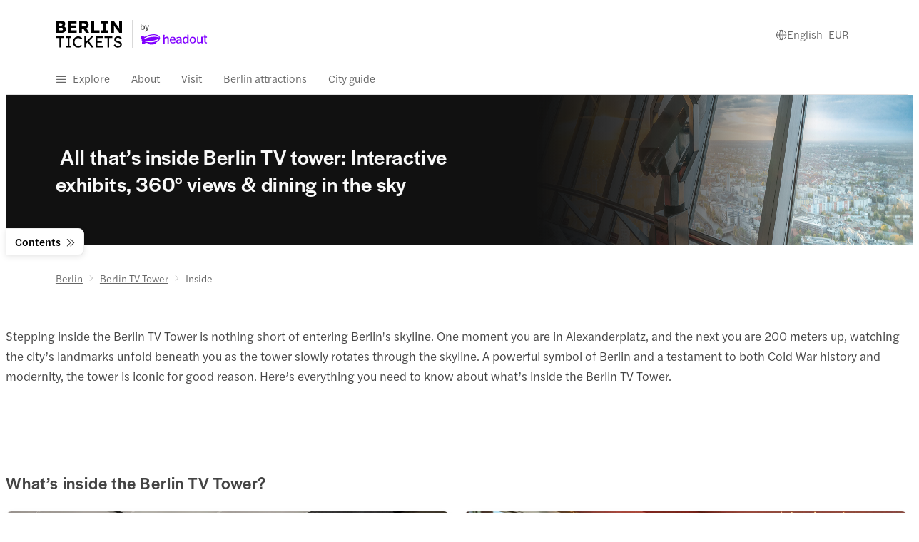

--- FILE ---
content_type: text/html; charset=utf-8
request_url: https://www.berlin-tickets.com/tv-tower/inside/
body_size: 29735
content:
<!DOCTYPE html><html dir="ltr" lang="en"><head><meta charSet="utf-8"/><meta name="viewport" content="width=device-width"/><title> Inside Berlin TV Tower | Skyline Views &amp; Fine Dining </title><meta name="robots" content="index,follow"/><meta name="googlebot" content="index,follow"/><meta name="description" content="Inside Berlin TV Tower, enjoy sweeping panoramas, a sky-high restaurant, and a VR experience that brings the city’s history to life. "/><link rel="alternate" hrefLang="x-default" href="https://www.berlin-tickets.com/tv-tower/inside/"/><link rel="alternate" hrefLang="en" href="https://www.berlin-tickets.com/tv-tower/inside/"/><link rel="alternate" hrefLang="de" href="https://www.berlin-tickets.com/de/tv-tower/inside/"/><meta name="twitter:card" content="summary_large_image"/><meta name="twitter:site" content="www.berlin-tickets.com"/><meta property="og:title" content=" Inside Berlin TV Tower | Skyline Views &amp; Fine Dining "/><meta property="og:description" content="Inside Berlin TV Tower, enjoy sweeping panoramas, a sky-high restaurant, and a VR experience that brings the city’s history to life. "/><meta property="og:url" content="https://www.berlin-tickets.com/tv-tower/inside/"/><meta property="og:type" content="website"/><meta property="og:image" content="https://cdn-imgix.headout.com/tour/29565/TOUR-IMAGE/38c3b43f-15c9-4440-b884-e02d3339eb97-15800-berlin-berlin-tv-tower--fast-view-ticket---breakfast-03.jpg"/><meta property="og:image:alt" content="Berlin TV Tower"/><meta property="og:image:width" content="1350"/><meta property="og:image:height" content="600"/><meta property="og:locale" content="en-us"/><meta property="og:site_name" content="www.berlin-tickets.com"/><link rel="canonical" href="https://www.berlin-tickets.com/tv-tower/inside/"/><meta content="Inside Berlin TV Tower" name="keywords"/><meta content="vrvsgm9rczh57d7fnspfeve29fa6ae" name="facebook-domain-verification"/><link rel="icon" href="https://cdn-imgix-open.headout.com/logo/ho-favicon-16.png" sizes="16x16" type="image/png"/><link rel="icon" href="https://cdn-imgix-open.headout.com/logo/ho-favicon-32.png" sizes="32x32" type="image/png"/><link rel="icon" href="https://cdn-imgix-open.headout.com/logo/ho-favicon-48.png" sizes="48x48" type="image/png"/><script type="application/ld+json">[{"@context":"https://schema.org","@graph":[{"@type":"WebSite","@id":"https://www.berlin-tickets.com/#website","url":"https://www.berlin-tickets.com","name":" Inside Berlin TV Tower | Skyline Views & Fine Dining "},{"@type":"ImageObject","@id":"https://www.berlin-tickets.com/tv-tower/inside/#primaryimage","url":"https://cdn-imgix-open.headout.com/logo/ho-favicon-48.png","width":1727,"height":453},{"@type":"WebPage","@id":"https://www.berlin-tickets.com/tv-tower/inside/#webpage","url":"https://www.berlin-tickets.com/tv-tower/inside/","inLanguage":"en","name":" Inside Berlin TV Tower | Skyline Views & Fine Dining ","isPartOf":{"@id":"https://www.berlin-tickets.com/#website"},"primaryImageOfPage":{"@id":"https://www.berlin-tickets.com/tv-tower/inside/#primaryimage"},"description":"Inside Berlin TV Tower, enjoy sweeping panoramas, a sky-high restaurant, and a VR experience that brings the city’s history to life. ","datePublished":"2023-12-15T10:23:18+0000","dateModified":"2025-09-22T04:43:37+0000"}]}]</script><script type="application/ld+json">{"@context":"https://schema.org","@type":"BreadcrumbList","itemListElement":[{"@type":"ListItem","position":1,"name":"Berlin","item":"https://www.berlin-tickets.com/"},{"@type":"ListItem","position":2,"name":"Berlin TV Tower","item":"https://www.berlin-tickets.com/tv-tower/"},{"@type":"ListItem","position":3,"name":"Inside"}]}</script><link rel="preload" href="https://cdn-imgix.headout.com/media/images/80659aa82573f7e6a49a3a10a421d77f-Berlin.svg?auto=format&amp;w=156&amp;h=48&amp;q=90&amp;fit=fit" as="image" fetchpriority="high"/><script type="application/ld+json">{
    "@context": "https://schema.org/",
    "@type": "FAQPage",
    "mainEntity": [
  {
      "@type": "Question",
      "name": "Do I need tickets to go inside Berlin TV Tower?",
      "acceptedAnswer": {
        "@type": "Answer",
        "text": "Yes, you are required to purchase Berlin TV Tower tickets to enter the landmark. Access to the observation deck is separate from the Sphere restaurant. For the best experience, choose a ticket that includes both experiences."
      }
  },{
      "@type": "Question",
      "name": "Can you visit the observation deck with a restaurant ticket?",
      "acceptedAnswer": {
        "@type": "Answer",
        "text": "Not always. A restaurant reservation does not guarantee access to the observation deck, so it’s best to book a separate ticket or choose a combo package."
      }
  },{
      "@type": "Question",
      "name": "What are the highlights inside Berlin TV Tower?",
      "acceptedAnswer": {
        "@type": "Answer",
        "text": "Inside Berlin TV Tower, you can enjoy 360° views from the 203-meter observation deck, dine in the revolving Sphere Restaurant, relax at the Sphere Bar, and explore nine centuries of history with the Berlin Odyssey VR experience."
      }
  },{
      "@type": "Question",
      "name": "Can I take pictures inside the Berlin TV Tower?",
      "acceptedAnswer": {
        "@type": "Answer",
        "text": "Yes, mobile photography is allowed, but the use of flash, tripods, drones, or professional equipment is not permitted."
      }
  },{
      "@type": "Question",
      "name": "Are there facilities like restrooms or cafes inside?",
      "acceptedAnswer": {
        "@type": "Answer",
        "text": "Yes, there are restrooms available on the observation deck, and visitors can also enjoy food and drinks at the Sphere Restaurant and Sphere Bar."
      }
  },{
      "@type": "Question",
      "name": "Is the Berlin TV Tower accessible for wheelchair users?",
      "acceptedAnswer": {
        "@type": "Answer",
        "text": "No, the tower is not accessible for wheelchair users or visitors with limited mobility, as emergency evacuation is only possible via stairways."
      }
  },{
      "@type": "Question",
      "name": "Is going inside Berlin TV Tower worth it?",
      "acceptedAnswer": {
        "@type": "Answer",
        "text": "Yes! It is worth visiting because the tower is Germany’s tallest building, offering unmatched city views, unique dining, and an immersive VR experience."
      }
  }]
  }</script><meta name="next-head-count" content="32"/><link rel="preconnect" href="https://images.prismic.io"/><link rel="preconnect" href="https://cdn-imgix.headout.com"/><link rel="preconnect" href="https://use.typekit.net"/><link rel="preload" type="font/woff2" crossorigin="anonymous" as="font" href="https://use.typekit.net/af/165087/00000000000000007735adc0/30/l?primer=f592e0a4b9356877842506ce344308576437e4f677d7c9b78ca2162e6cad991a&amp;fvd=n5&amp;v=3"/><link rel="preload" type="font/woff2" crossorigin="anonymous" as="font" href="https://use.typekit.net/af/e40556/00000000000000007735adbc/30/l?primer=f592e0a4b9356877842506ce344308576437e4f677d7c9b78ca2162e6cad991a&amp;fvd=n3&amp;v=3"/><link rel="preload" type="font/woff2" crossorigin="anonymous" as="font" href="https://use.typekit.net/af/06aac1/00000000000000007735adbe/30/l?primer=f592e0a4b9356877842506ce344308576437e4f677d7c9b78ca2162e6cad991a&amp;fvd=i3&amp;v=3"/><link rel="preload" type="font/woff2" crossorigin="anonymous" as="font" href="https://use.typekit.net/af/a7393c/00000000000000007735adc2/30/l?primer=f592e0a4b9356877842506ce344308576437e4f677d7c9b78ca2162e6cad991a&amp;fvd=n4&amp;v=3"/><link rel="preload" type="font/woff2" crossorigin="anonymous" as="font" href="https://use.typekit.net/af/7c9acc/00000000000000007735adc8/30/l?primer=f592e0a4b9356877842506ce344308576437e4f677d7c9b78ca2162e6cad991a&amp;fvd=n5&amp;v=3"/><style>
    @font-face {
		font-family: halyard-display;
		src: url("https://use.typekit.net/af/165087/00000000000000007735adc0/30/l?primer=f592e0a4b9356877842506ce344308576437e4f677d7c9b78ca2162e6cad991a&fvd=n5&v=3")
		format("woff2"),
		url("https://use.typekit.net/af/165087/00000000000000007735adc0/30/d?primer=f592e0a4b9356877842506ce344308576437e4f677d7c9b78ca2162e6cad991a&fvd=n5&v=3")
		format("woff"),
		url("https://use.typekit.net/af/165087/00000000000000007735adc0/30/a?primer=f592e0a4b9356877842506ce344308576437e4f677d7c9b78ca2162e6cad991a&fvd=n5&v=3")
		format("opentype");
		font-display: swap;
		font-style: normal;
		font-weight: 500;
		font-stretch: normal;
	}
		@font-face {
		font-family: halyard-text;
		src: url("https://use.typekit.net/af/e40556/00000000000000007735adbc/30/l?primer=f592e0a4b9356877842506ce344308576437e4f677d7c9b78ca2162e6cad991a&fvd=n3&v=3")
		format("woff2"),
		url("https://use.typekit.net/af/e40556/00000000000000007735adbc/30/d?primer=f592e0a4b9356877842506ce344308576437e4f677d7c9b78ca2162e6cad991a&fvd=n3&v=3")
		format("woff"),
		url("https://use.typekit.net/af/e40556/00000000000000007735adbc/30/a?primer=f592e0a4b9356877842506ce344308576437e4f677d7c9b78ca2162e6cad991a&fvd=n3&v=3")
		format("opentype");
		font-display: swap;
		font-style: normal;
		font-weight: 300;
		font-stretch: normal;
	}
		@font-face {
		font-family: halyard-text;
		src: url("https://use.typekit.net/af/06aac1/00000000000000007735adbe/30/l?primer=f592e0a4b9356877842506ce344308576437e4f677d7c9b78ca2162e6cad991a&fvd=i3&v=3")
		format("woff2"),
		url("https://use.typekit.net/af/06aac1/00000000000000007735adbe/30/d?primer=f592e0a4b9356877842506ce344308576437e4f677d7c9b78ca2162e6cad991a&fvd=i3&v=3")
		format("woff"),
		url("https://use.typekit.net/af/06aac1/00000000000000007735adbe/30/a?primer=f592e0a4b9356877842506ce344308576437e4f677d7c9b78ca2162e6cad991a&fvd=i3&v=3")
		format("opentype");
		font-display: swap;
		font-style: italic;
		font-weight: 300;
		font-stretch: normal;
	}
		@font-face {
		font-family: halyard-text;
		src: url("https://use.typekit.net/af/a7393c/00000000000000007735adc2/30/l?primer=f592e0a4b9356877842506ce344308576437e4f677d7c9b78ca2162e6cad991a&fvd=n4&v=3")
		format("woff2"),
		url("https://use.typekit.net/af/a7393c/00000000000000007735adc2/30/d?primer=f592e0a4b9356877842506ce344308576437e4f677d7c9b78ca2162e6cad991a&fvd=n4&v=3")
		format("woff"),
		url("https://use.typekit.net/af/a7393c/00000000000000007735adc2/30/a?primer=f592e0a4b9356877842506ce344308576437e4f677d7c9b78ca2162e6cad991a&fvd=n4&v=3")
		format("opentype");
		font-display: swap;
		font-style: normal;
		font-weight: 400;
		font-stretch: normal;
	}
		@font-face {
		font-family: halyard-text;
		src: url("https://use.typekit.net/af/7c9acc/00000000000000007735adc8/30/l?primer=f592e0a4b9356877842506ce344308576437e4f677d7c9b78ca2162e6cad991a&fvd=n5&v=3")
		format("woff2"),
		url("https://use.typekit.net/af/7c9acc/00000000000000007735adc8/30/d?primer=f592e0a4b9356877842506ce344308576437e4f677d7c9b78ca2162e6cad991a&fvd=n5&v=3")
		format("woff"),
		url("https://use.typekit.net/af/7c9acc/00000000000000007735adc8/30/a?primer=f592e0a4b9356877842506ce344308576437e4f677d7c9b78ca2162e6cad991a&fvd=n5&v=3")
		format("opentype");
		font-display: swap;
		font-style: normal;
		font-weight: 500;
		font-stretch: normal;
	}
	
	@font-face {
    font-family: halyard-text;
    src: url("https://use.typekit.net/af/2ed20c/00000000000000007735add1/30/l?primer=7cdcb44be4a7db8877ffa5c0007b8dd865b3bbc383831fe2ea177f62257a9191&fvd=n6&v=3")
    format("woff2"),
    url("https://use.typekit.net/af/2ed20c/00000000000000007735add1/30/d?primer=7cdcb44be4a7db8877ffa5c0007b8dd865b3bbc383831fe2ea177f62257a9191&fvd=n6&v=3")
    format("woff"),
    url("https://use.typekit.net/af/2ed20c/00000000000000007735add1/30/a?primer=7cdcb44be4a7db8877ffa5c0007b8dd865b3bbc383831fe2ea177f62257a9191&fvd=n6&v=3")
    format("opentype");
    font-display: auto;
    font-style: normal;
    font-weight: 600;
    font-stretch: normal;
}
</style><link rel="preload" href="https://assets.headout.com/mystique/_next/static/css/f4620bdc6f4f1bc9.css" as="style"/><link rel="stylesheet" href="https://assets.headout.com/mystique/_next/static/css/f4620bdc6f4f1bc9.css" data-n-g=""/><link rel="preload" href="https://assets.headout.com/mystique/_next/static/css/2d597d7880f626b4.css" as="style"/><link rel="stylesheet" href="https://assets.headout.com/mystique/_next/static/css/2d597d7880f626b4.css" data-n-p=""/><link rel="preload" href="https://assets.headout.com/mystique/_next/static/css/3a7919774a54bb76.css" as="style"/><link rel="stylesheet" href="https://assets.headout.com/mystique/_next/static/css/3a7919774a54bb76.css"/><link rel="preload" href="https://assets.headout.com/mystique/_next/static/css/e236917b2ea32c41.css" as="style"/><link rel="stylesheet" href="https://assets.headout.com/mystique/_next/static/css/e236917b2ea32c41.css"/><noscript data-n-css=""></noscript><style data-styled="" data-styled-version="6.1.13">.eesxSp{position:relative;height:100%;width:100%;}/*!sc*/
.eesxSp .tooltip{position:absolute;bottom:8px;right:8px;width:100%;display:grid;justify-items:right;}/*!sc*/
.eesxSp .tooltip .content{position:absolute;max-width:200px;top:calc(50% - 4px);right:32px;transform:translateY(-50%);z-index:1;font-size:80%;}/*!sc*/
data-styled.g26[id="Image__Wrapper-sc-907416fd-0"]{content:"eesxSp,"}/*!sc*/
.dqdLja{margin:0 auto;max-width:75rem;width:100%;position:relative;overflow:hidden;padding:0.4rem 0 0;border-radius:1.5rem 1.5rem 1rem 1rem;transition:box-shadow 0.4s;box-sizing:border-box;}/*!sc*/
.dqdLja:hover{box-shadow:0 10px 15px -3px rgb(0 0 0 / 0.1),0 4px 6px -4px rgb(0 0 0 / 0.1);}/*!sc*/
@media (max-width:768px){.dqdLja:hover{box-shadow:none;}}/*!sc*/
.dqdLja a:hover{text-decoration:underline;}/*!sc*/
data-styled.g55[id="styles__YoutubeBannerWrapper-sc-70663447-1"]{content:"dqdLja,"}/*!sc*/
.fSzPQu{display:flex;justify-content:space-between;flex-direction:row;margin:0 auto;width:100%;background:linear-gradient( to right,#f8f6ff,#f3e9ff );padding:1rem 2.25rem;border-radius:1rem;box-sizing:border-box;}/*!sc*/
@media (max-width:768px){.fSzPQu{flex-direction:column;width:auto;padding:1rem;}}/*!sc*/
data-styled.g56[id="styles__YoutubeBanner-sc-70663447-2"]{content:"fSzPQu,"}/*!sc*/
.uxGwK{font-family:halyard-text,sans-serif;font-size:14px;font-weight:300;font-style:normal;font-feature-settings:normal;line-height:20px;letter-spacing:0px;margin:0;margin-top:0.1rem;display:block;}/*!sc*/
data-styled.g57[id="styles__Subtitle-sc-70663447-3"]{content:"uxGwK,"}/*!sc*/
.huqqJy{display:flex;flex-direction:column;justify-content:center;}/*!sc*/
.huqqJy span{margin:0;color:black;font-family:halyard-display,sans-serif;font-size:18px;font-weight:500;font-style:normal;font-feature-settings:normal;line-height:24px;letter-spacing:0.6px;}/*!sc*/
.huqqJy .styles__Subtitle-sc-70663447-3{font-family:halyard-text,sans-serif;font-size:14px;font-weight:300;font-style:normal;font-feature-settings:normal;line-height:20px;letter-spacing:0px;}/*!sc*/
@media (max-width:768px){.huqqJy{width:100%;}.huqqJy p{margin:0;}}/*!sc*/
data-styled.g58[id="styles__YoutubeBannerLeft-sc-70663447-4"]{content:"huqqJy,"}/*!sc*/
.gUhxKO{width:40%;display:flex;align-items:center;flex-direction:row;justify-content:flex-end;gap:2rem;}/*!sc*/
.gUhxKO h3,.gUhxKO p{line-height:0.4rem;color:#8000ff;}/*!sc*/
.gUhxKO .label-wrapper{display:flex;align-items:center;justify-content:center;}/*!sc*/
.gUhxKO .label-wrapper svg{margin-left:0.5rem;transform:translateY(1px);}/*!sc*/
@media (max-width:768px){.gUhxKO .label-wrapper{justify-content:flex-start;}}/*!sc*/
@media (max-width:768px){.gUhxKO{display:flex;flex-direction:row-reverse;justify-content:space-between;width:100%;margin-top:3rem;}}/*!sc*/
@keyframes play-icon-animation{0%{left:0px;}15%{left:1rem;opacity:0;}25%{left:0px;opacity:0;}30%{opacity:1;}100%{left:0px;opacity:1;}}/*!sc*/
data-styled.g59[id="styles__YoutubeBannerRight-sc-70663447-5"]{content:"gUhxKO,"}/*!sc*/
.cEjlzi{width:max-content;font-family:halyard-text,sans-serif;font-size:14px;font-weight:400;font-style:normal;font-feature-settings:normal;line-height:16px;letter-spacing:0.2px;margin:0 0 0 3rem;}/*!sc*/
.cEjlzi a{color:#6600cc!important;font-family:halyard-text,sans-serif;font-size:17px;font-weight:500;font-style:normal;font-feature-settings:'SS04' 1;line-height:20px;letter-spacing:0px;padding-left:0.3rem;}/*!sc*/
@media (max-width: 768px){.cEjlzi{display:flex;margin:0;}}/*!sc*/
data-styled.g60[id="styles__H3Heading-sc-70663447-6"]{content:"cEjlzi,"}/*!sc*/
.eKkIHk{color:#444444;display:contents;}/*!sc*/
.eKkIHk .link-item{font-family:halyard-text,sans-serif;font-size:15px;font-weight:300;font-style:normal;font-feature-settings:'SS04' 1;line-height:20px;letter-spacing:0px;margin:0 0.75rem 0.75rem 0;text-decoration:none;color:#666666;padding-right:0.75rem;border-right:0.063rem solid #e2e2e2;}/*!sc*/
data-styled.g69[id="FooterLinksSection__FooterLinksSectionWrapper-sc-dd71b850-0"]{content:"eKkIHk,"}/*!sc*/
.iNeQbG{font-family:halyard-text,sans-serif;font-size:15px;font-weight:500;font-style:normal;font-feature-settings:'SS04' 1;line-height:20px;letter-spacing:0px;margin:0 0.75rem 0.75rem 0;}/*!sc*/
data-styled.g70[id="FooterLinksSection__Title-sc-dd71b850-1"]{content:"iNeQbG,"}/*!sc*/
.dNXPbl{border-bottom:1px solid;border-color:#e2e2e2;}/*!sc*/
data-styled.g71[id="HorizontalLine-sc-ac733306-0"]{content:"dNXPbl,"}/*!sc*/
.fYA-DJn{border:0;color:#ffffff;background:#8000ff;padding:14px 8px;border-radius:8px;font-family:halyard-display,sans-serif;font-size:16px;font-weight:500;font-style:normal;font-feature-settings:normal;line-height:20px;letter-spacing:0.6px;cursor:pointer;text-align:center;}/*!sc*/
.fYA-DJn *{color:#ffffff;}/*!sc*/
.fYA-DJn:focus{outline:none;}/*!sc*/
data-styled.g74[id="Button-sc-ec1404f9-0"]{content:"fYA-DJn,"}/*!sc*/
.ffYAHc{margin-top:7px;}/*!sc*/
.ffYAHc a{text-decoration:none;color:#8000ff;}/*!sc*/
.ffYAHc svg{margin-left:4px;transform:rotate(180deg);height:11px;width:11px;}/*!sc*/
.ffYAHc svg path{stroke-width:4px;stroke:#8000ff;}/*!sc*/
data-styled.g75[id="RichTextCTA__CTAWrapper-sc-4d50905b-0"]{content:"ffYAHc,"}/*!sc*/
.fSZVkc{position:relative;}/*!sc*/
.fSZVkc .rich-text{height:nullpx;overflow:hidden;}/*!sc*/
.fSZVkc .rich-text .block-img:has(img){line-height:0;}/*!sc*/
.fSZVkc .rich-text h4{margin:0 0 8px;}/*!sc*/
.fSZVkc .fadeout{position:absolute;bottom:0;width:100%;height:60px;background-image:linear-gradient( rgba(255,255,255,0) 0%,rgba(255,255,255,1) 100% );}/*!sc*/
.fSZVkc .toggle{position:absolute;}/*!sc*/
.fSZVkc .toggle button{border:none;background:none;cursor:pointer;font-family:halyard-text,sans-serif;font-size:17px;font-weight:300;font-style:normal;font-feature-settings:'SS04' 1;line-height:28px;letter-spacing:0px;color:#e5006e;padding:0;}/*!sc*/
.fSZVkc .toggle svg{margin-bottom:-2px;padding:0 7px;}/*!sc*/
.fSZVkc .toggle svg path{stroke:#e5006e;}/*!sc*/
@media (max-width:768px){.fSZVkc .rich-text{height:100%;margin-bottom:unset;}}/*!sc*/
data-styled.g76[id="RichTextWithCTA__Wrapper-sc-8e690efe-0"]{content:"fSZVkc,"}/*!sc*/
.tHbAQ{width:1.4rem;height:1.25rem;display:inline-block;position:relative;cursor:pointer;}/*!sc*/
.tHbAQ svg{transition:transform 0.3s ease;transform-origin:center;}/*!sc*/
.tHbAQ svg{transform:rotate(0deg) scaleY(-1);}/*!sc*/
.fXfaZn{width:1.4rem;height:1.25rem;display:inline-block;position:relative;}/*!sc*/
.fXfaZn svg{transition:transform 0.3s ease;transform-origin:center;}/*!sc*/
data-styled.g87[id="Chevron__StyledChevron-sc-23cc66a3-0"]{content:"tHbAQ,fXfaZn,"}/*!sc*/
.cnCZpr .swiper{margin-left:0;}/*!sc*/
.cnCZpr .swiper .avg-rating{transform:translateY(-1px);}/*!sc*/
@media (min-width:768px){.cnCZpr{width:100%;}.cnCZpr .swiper{width:100%;}}/*!sc*/
data-styled.g94[id="styles__Wrapper-sc-980576d3-0"]{content:"cnCZpr,"}/*!sc*/
.eQPSzt{display:grid;grid-template-columns:auto auto;grid-row-gap:.25rem;grid-column-gap:8px;align-items:end;align-self:center;text-transform:camelcase;width:max-content;}/*!sc*/
.eQPSzt .tour-price{column-gap:4px;}/*!sc*/
.eQPSzt .tour-price .strike-through{display:flex;align-items:center;}/*!sc*/
.eQPSzt .tour-price-container{display:flex;row-gap:0.3125rem;}/*!sc*/
.eQPSzt .tour-price-container .tour-price{column-gap:4px;margin-right:0.25rem;}/*!sc*/
.eQPSzt .tour-scratch-price{grid-column:1/3;color:#666666;}/*!sc*/
.eQPSzt .tour-scratch-price:empty{display:none;}/*!sc*/
.eQPSzt .tour-scratch-price .strike-through{color:#666666;text-decoration:line-through;}/*!sc*/
@media (max-width:768px){.eQPSzt .tour-price-container{gap:0.3125rem;}.eQPSzt .tour-price-container .tour-price .strike-through{display:flex;}}/*!sc*/
data-styled.g115[id="PriceBlock__StyledPriceBlock-sc-2d87aef7-0"]{content:"eQPSzt,"}/*!sc*/
.elalwJ{margin:2rem 0;border:0;border-left:1px dashed #e2e2e2;border-image:repeating-linear-gradient( to bottom,#e2e2e2,#e2e2e2 4px,transparent 4px,transparent 10px );border-image-slice:1;width:0;}/*!sc*/
data-styled.g217[id="styles__VeritcalDashedSeparator-sc-8bcf0eff-0"]{content:"elalwJ,"}/*!sc*/
.xhIxD{margin:0 auto;position:relative;}/*!sc*/
.xhIxD .product-card-skeleton-container{display:flex;justify-content:center;align-items:center;}/*!sc*/
.xhIxD .product-card-skeleton{max-width:75rem;margin:auto;height:21.5rem;border-radius:1rem;}/*!sc*/
.xhIxD #tour-list-heading{max-width:1200px;margin:0 auto;width:100%;}/*!sc*/
@media (max-width:768px){.xhIxD #tour-list-heading{margin:0 auto;width:auto;}}/*!sc*/
.xhIxD #tour-list-heading h2{margin:0px;color:#444444;font-family:halyard-display,sans-serif;font-size:30px;font-weight:500;font-style:normal;font-feature-settings:normal;line-height:38px;letter-spacing:0.4px;}/*!sc*/
@media (max-width:768px){.xhIxD #tour-list-heading h2{font-family:halyard-display,sans-serif;font-size:21px;font-weight:500;font-style:normal;font-feature-settings:normal;line-height:28px;letter-spacing:0.8px;}}/*!sc*/
@media (max-width:768px){.xhIxD .styles__StyledDotsContainer-sc-4432e694-0{width:min-content;margin:auto;padding-top:1rem;}}/*!sc*/
data-styled.g235[id="PopulateProducts__StyledProductsWrapper-sc-6de2ab58-0"]{content:"xhIxD,"}/*!sc*/
.ldQgYV{display:flex;flex-wrap:wrap;justify-content:space-between;grid-row-gap:1.5rem;margin:0;transition:opacity 0.3s;overflow:hidden;opacity:0;visibility:hidden;height:0;}/*!sc*/
.ldQgYV>.HorizontalLine-sc-ac733306-0{border-bottom-style:dashed;}/*!sc*/
.ldQgYV>.HorizontalLine-sc-ac733306-0:last-child{display:none;}/*!sc*/
.ldQgYV .poi-filtered-out-products{width:75rem;min-width:max-content;margin-inline:auto;margin-top:10px;margin-bottom:-0.5rem;}/*!sc*/
@media (max-width:768px){.ldQgYV{margin:0;grid-row-gap:2rem;}.ldQgYV .product-card-skeleton{max-width:auto;margin:0 1.5rem;height:33.75rem;border-radius:0.75rem;}.ldQgYV .poi-filtered-out-products{width:auto;margin-inline:1.5rem;margin-block:0;margin-bottom:-0.75rem;letter-spacing:unset;}}/*!sc*/
.gBOrAK{display:flex;flex-wrap:wrap;justify-content:space-between;grid-row-gap:1.5rem;margin:2.25rem 0 0;transition:opacity 0.3s;overflow:hidden;opacity:1;visibility:visible;height:auto;}/*!sc*/
.gBOrAK>.HorizontalLine-sc-ac733306-0{border-bottom-style:dashed;}/*!sc*/
.gBOrAK>.HorizontalLine-sc-ac733306-0:last-child{display:none;}/*!sc*/
.gBOrAK .poi-filtered-out-products{width:75rem;min-width:max-content;margin-inline:auto;margin-top:10px;margin-bottom:-0.5rem;}/*!sc*/
@media (max-width:768px){.gBOrAK{margin:8px 0px 0px;grid-row-gap:2rem;}.gBOrAK .product-card-skeleton{max-width:auto;margin:0 1.5rem;height:33.75rem;border-radius:0.75rem;}.gBOrAK .poi-filtered-out-products{width:auto;margin-inline:1.5rem;margin-block:0;margin-bottom:-0.75rem;letter-spacing:unset;}}/*!sc*/
data-styled.g236[id="PopulateProducts__ProductContainer-sc-6de2ab58-1"]{content:"ldQgYV,gBOrAK,"}/*!sc*/
.fGSuse{flex:0 49%;}/*!sc*/
data-styled.g237[id="PopulateProducts__ProductWrapper-sc-6de2ab58-2"]{content:"fGSuse,"}/*!sc*/
.kwVEJp{padding:1rem 0;margin-right:1.5rem;border-bottom:1px solid #f0f0f0;display:grid;grid-template-rows:max-content max-content;grid-row-gap:0.5rem;}/*!sc*/
.kwVEJp:last-child{border-bottom:none;}/*!sc*/
@media (max-width:768px){.kwVEJp{grid-row-gap:1rem;margin-right:0;}.kwVEJp:first-child{border-top:1px solid #f0f0f0;}.kwVEJp.accordion-container[expanded] header .chevron-icon::before{-webkit-transform:rotate(-45deg);transform:rotate(-45deg);}.kwVEJp.accordion-container[expanded] header .chevron-icon::after{-webkit-transform:rotate(45deg);transform:rotate(45deg);}}/*!sc*/
.jYQUpf{padding:1rem 0;margin-right:1.5rem;border-bottom:1px solid #f0f0f0;display:grid;grid-template-rows:max-content max-content;}/*!sc*/
.jYQUpf:last-child{border-bottom:none;}/*!sc*/
@media (max-width:768px){.jYQUpf{margin-right:0;}.jYQUpf:first-child{border-top:1px solid #f0f0f0;}.jYQUpf.accordion-container[expanded] header .chevron-icon::before{-webkit-transform:rotate(-45deg);transform:rotate(-45deg);}.jYQUpf.accordion-container[expanded] header .chevron-icon::after{-webkit-transform:rotate(45deg);transform:rotate(45deg);}}/*!sc*/
data-styled.g363[id="Accordion__StyledAccordion-sc-fe003251-0"]{content:"kwVEJp,jYQUpf,"}/*!sc*/
.FsteA{display:grid;grid-template-columns:1fr auto;grid-column-gap:0.625rem;font-family:halyard-display,sans-serif;font-size:18px;font-weight:500;font-style:normal;font-feature-settings:normal;line-height:24px;letter-spacing:0.6px;}/*!sc*/
.FsteA .question-text{cursor:pointer;}/*!sc*/
@media (max-width:768px){.FsteA{font-family:halyard-display,sans-serif;font-size:18px;font-weight:500;font-style:normal;font-feature-settings:normal;line-height:24px;letter-spacing:0.6px;}}/*!sc*/
data-styled.g364[id="Accordion__Title-sc-fe003251-1"]{content:"FsteA,"}/*!sc*/
.dvvvhZ{display:grid;grid-row-gap:1rem;}/*!sc*/
.dvvvhZ p{margin:0;font-size:15px;}/*!sc*/
.dvvvhZ a{color:#e5006e;}/*!sc*/
.dvvvhZ img{width:100%;}/*!sc*/
.dvvvhZ .image-wrap{height:auto;}/*!sc*/
.dvvvhZ .seatmap-image{margin-bottom:1rem;}/*!sc*/
.dvvvhZ .tabbed-info-image:empty{display:none;}/*!sc*/
.dvvvhZ .tabbed-info-image .seatmap-image,.dvvvhZ .tabbed-info-image .legend-image{display:flex;justify-content:center;}/*!sc*/
.dvvvhZ .tabbed-info-image .seatmap-image img{object-fit:contain;margin:0 auto;}/*!sc*/
.dvvvhZ .tabbed-info-image .legend-image img{object-fit:contain;margin-bottom:1.5rem;}/*!sc*/
.ilUWtH{display:none;grid-row-gap:1rem;}/*!sc*/
.ilUWtH p{margin:0;font-size:15px;}/*!sc*/
.ilUWtH a{color:#e5006e;}/*!sc*/
.ilUWtH img{width:100%;}/*!sc*/
.ilUWtH .image-wrap{height:auto;}/*!sc*/
.ilUWtH .seatmap-image{margin-bottom:1rem;}/*!sc*/
.ilUWtH .tabbed-info-image:empty{display:none;}/*!sc*/
.ilUWtH .tabbed-info-image .seatmap-image,.ilUWtH .tabbed-info-image .legend-image{display:flex;justify-content:center;}/*!sc*/
.ilUWtH .tabbed-info-image .seatmap-image img{object-fit:contain;margin:0 auto;}/*!sc*/
.ilUWtH .tabbed-info-image .legend-image img{object-fit:contain;margin-bottom:1.5rem;}/*!sc*/
data-styled.g365[id="Accordion__ContentBlock-sc-fe003251-2"]{content:"dvvvhZ,ilUWtH,"}/*!sc*/
.iBjlnw{position:relative;display:grid;grid-row-gap:0px;margin-bottom:20px;margin-bottom:20px;}/*!sc*/
.iBjlnw h2{margin:0;font-family:halyard-display,sans-serif;font-size:21px;font-weight:500;font-style:normal;font-feature-settings:normal;line-height:28px;letter-spacing:0.8px;}/*!sc*/
@media (min-width:768px){.iBjlnw.iBjlnw h2{font-family:halyard-display,sans-serif;font-size:24px;font-weight:500;font-style:normal;font-feature-settings:normal;line-height:28px;letter-spacing:0.8px;}}/*!sc*/
.gXeMOk{position:relative;display:grid;grid-row-gap:0px;margin-bottom:0;margin-bottom:0;}/*!sc*/
.gXeMOk h2{margin:0;font-family:halyard-display,sans-serif;font-size:21px;font-weight:500;font-style:normal;font-feature-settings:normal;line-height:28px;letter-spacing:0.8px;}/*!sc*/
@media (min-width:768px){.gXeMOk.gXeMOk h2{font-family:halyard-display,sans-serif;font-size:24px;font-weight:500;font-style:normal;font-feature-settings:normal;line-height:28px;letter-spacing:0.8px;}}/*!sc*/
data-styled.g366[id="TitleTextCombo-sc-7c0862ff-0"]{content:"iBjlnw,gXeMOk,"}/*!sc*/
.ewQXzG{display:grid;grid-row-gap:22px;overflow:hidden;padding:0 1rem;margin:0 -1rem;}/*!sc*/
.ewQXzG .heading{font-family:halyard-display,sans-serif;font-size:24px;font-weight:500;font-style:normal;font-feature-settings:normal;line-height:28px;letter-spacing:0.8px;max-width:1200px;width:100%;}/*!sc*/
.ewQXzG .button-right,.ewQXzG .button-left{z-index:9;position:absolute;top:50%;z-index:2;display:flex;cursor:pointer;left:16px;transform:translateY(-50%);}/*!sc*/
.ewQXzG .swiper-button-disabled{display:none;}/*!sc*/
.ewQXzG .btn-right,.ewQXzG .button-right{left:unset;right:16px;transform:translateY(-50%) rotate(180deg);}/*!sc*/
data-styled.g451[id="style__StyledImageGallery-sc-ad5deb29-0"]{content:"ewQXzG,"}/*!sc*/
.boURli{position:relative;}/*!sc*/
.boURli .image-overlay{position:absolute;bottom:0;left:0;z-index:2;display:flex;flex-direction:column;align-items:flex-start;gap:0.25rem;box-sizing:border-box;width:100%;padding:2rem 1rem 1rem;background:linear-gradient( 180deg,rgba(0,0,0,0) 0%,rgba(0,0,0,0.4) 39.31%,rgba(0,0,0,0.75) 77.91% );}/*!sc*/
.boURli .image-overlay h4{margin:0;font-family:halyard-display,sans-serif;font-size:1.125rem;font-style:normal;font-weight:500;line-height:1.5rem;letter-spacing:0.0375rem;color:#ffffff;}/*!sc*/
.boURli .image-overlay p{margin:0;font-family:halyard-text,sans-serif;font-size:14px;font-weight:300;font-style:normal;font-feature-settings:normal;line-height:16px;letter-spacing:0px;color:#ffffff;}/*!sc*/
data-styled.g452[id="style__CaptionedImageWrapper-sc-ad5deb29-1"]{content:"boURli,"}/*!sc*/
.eVmZHT{position:relative;width:100%;margin:0 auto;}/*!sc*/
data-styled.g460[id="style__GridLayoutContainer-sc-ad5deb29-9"]{content:"eVmZHT,"}/*!sc*/
.eQmjcp{position:absolute;bottom:10px;right:10px;display:flex;justify-content:space-evenly;align-items:center;}/*!sc*/
@media (max-width:767px){.eQmjcp{width:175px;height:110px;bottom:0;right:0;}}/*!sc*/
data-styled.g461[id="style__TagContainer-sc-ad5deb29-10"]{content:"eQmjcp,"}/*!sc*/
.dxkEus{display:flex;justify-content:space-evenly;align-items:center;gap:0.25rem;padding:0.38rem 0.5rem;border-radius:4px;background:rgba(255,255,255,0.9);font-family:halyard-display,sans-serif;font-size:15px;font-weight:500;font-style:normal;font-feature-settings:normal;line-height:20px;letter-spacing:0.6px;color:#444444;cursor:pointer;}/*!sc*/
.dxkEus svg{width:16px;height:16px;}/*!sc*/
@media (max-width:767px){.dxkEus{max-width:8.125rem;font-family:halyard-text,sans-serif;font-size:12px;font-weight:400;font-style:normal;font-feature-settings:normal;line-height:16px;letter-spacing:0px;}}/*!sc*/
data-styled.g462[id="style__Tag-sc-ad5deb29-11"]{content:"dxkEus,"}/*!sc*/
.btoRCi{position:relative;display:grid;column-gap:12px;row-gap:12px;}/*!sc*/
.btoRCi img{height:100%;border-radius:8px;object-fit:cover;cursor:pointer;}/*!sc*/
.btoRCi div{border-radius:8px;background:linear-gradient(93.12deg,#f0f0f0 0%,#f0f0f0 100%);}/*!sc*/
@media (min-width:768px){.btoRCi{grid-template-columns:3fr 1fr 1fr;grid-template-rows:repeat(2, minmax(6.5rem, 15.0625rem));}.btoRCi div:first-child{grid-row:1/span 2;grid-column:1/span 1;}.btoRCi div:not(.captioned-image, .image-overlay):nth-last-child(-n + 3){display:none;}}/*!sc*/
@media (max-width:767px){.btoRCi{grid-template-columns:repeat(2,1fr);grid-template-rows:repeat(1,minmax(7rem,1fr));grid-auto-rows:minmax(7rem,1fr);gap:8px;}.btoRCi div:first-child{grid-row:1/span 2;grid-column:1/span 2;}.btoRCi div:nth-last-child(-n + 3){display:none;}}/*!sc*/
data-styled.g468[id="style__Wrapper-sc-ad5deb29-17"]{content:"btoRCi,"}/*!sc*/
.bcCLHG{width:100%;display:grid;margin-top:72px;border-top:1px solid #f8f8f8;}/*!sc*/
@media (max-width:768px){.bcCLHG{display:flex;overflow-x:hidden;flex-direction:column;}}/*!sc*/
data-styled.g484[id="style__StyledFooter-sc-8942a9b0-0"]{content:"bcCLHG,"}/*!sc*/
.cGPncM{color:#444444;background:#ffffff;margin:0 auto;width:100%;}/*!sc*/
.cGPncM .white-line{width:100%;height:1px;opacity:1;background:linear-gradient(90deg, rgba(227, 227, 227, 0.20) 0%, rgba(227, 227, 227, 0.80) 51%, rgba(227, 227, 227, 0.20) 100%);}/*!sc*/
.cGPncM .footer-chin{display:grid;font-family:halyard-text,sans-serif;font-size:12px;font-weight:300;font-style:normal;font-feature-settings:normal;line-height:16px;letter-spacing:0px;grid-template-columns:auto auto;justify-content:space-between;grid-template-areas:'disclaimer disclaimer' 'white-line white-line' 'super-brand-logo social-links';}/*!sc*/
.cGPncM .footer-chin .white-line{grid-area:white-line;}/*!sc*/
.cGPncM .footer-chin .super-brand-logo{grid-area:super-brand-logo;display:flex;gap:0.75rem;align-items:center;justify-items:left;}/*!sc*/
.cGPncM .footer-chin .super-brand-logo span{color:#444444;}/*!sc*/
.cGPncM .footer-chin .super-brand-logo .super-brand-logo-blimp{height:0.8rem;width:fit-content;}/*!sc*/
.cGPncM .footer-chin .social-links{grid-area:social-links;display:flex;justify-content:flex-end;}/*!sc*/
.cGPncM .footer-chin .disclaimer-text-area{grid-area:disclaimer;padding-bottom:1rem;color:#666666;}/*!sc*/
@media (max-width:768px){.cGPncM .footer-chin{grid-template-columns:1fr;grid-template-areas:'social-links' 'white-line' 'super-brand-logo' 'disclaimer';grid-row-gap:1.5rem;}.cGPncM .footer-chin .super-brand-logo{display:flex;flex-direction:column;align-items:flex-start;justify-content:flex-start;gap:1rem;}.cGPncM .footer-chin .super-brand-logo .super-brand-logo-blimp{height:0.8rem;width:fit-content;}.cGPncM .footer-chin .social-links{margin:0;justify-content:flex-start;}}/*!sc*/
data-styled.g485[id="style__FooterLegalWrapper-sc-8942a9b0-1"]{content:"cGPncM,"}/*!sc*/
.fXVcHo{max-width:75rem;margin:0 auto;width:calc(100vw - 5.6vw * 2);}/*!sc*/
@media (max-width:768px){.fXVcHo{width:auto;padding:0 1rem;}}/*!sc*/
data-styled.g486[id="style__Container-sc-8942a9b0-2"]{content:"fXVcHo,"}/*!sc*/
.feUikH{position:relative;text-transform:uppercase;padding-bottom:0.2rem;margin:0;}/*!sc*/
.feUikH.feUikH>span{font-family:halyard-text,sans-serif;font-size:12px;font-weight:500;font-style:normal;font-feature-settings:normal;line-height:16px;letter-spacing:0px;font-weight:400;letter-spacing:0.6px;color:#444444;}/*!sc*/
data-styled.g487[id="style__FooterHeading-sc-8942a9b0-3"]{content:"feUikH,"}/*!sc*/
.cCiKAr{display:flex;flex-direction:column;gap:0.75rem;}/*!sc*/
.cCiKAr .links{display:flex;flex-direction:column;gap:0.75rem;margin:0;padding:0;}/*!sc*/
.cCiKAr .links a,.cCiKAr .links .toggle_panel_button{font-family:halyard-text,sans-serif;font-size:15px;font-weight:300;font-style:normal;font-feature-settings:'SS04' 1;line-height:20px;letter-spacing:0px;display:block;text-decoration:none;color:#666666;}/*!sc*/
.cCiKAr .links .toggle_panel_button{background:#ffffff;border:none;text-align:start;padding:0;cursor:pointer;}/*!sc*/
data-styled.g488[id="style__LinksWrapper-sc-8942a9b0-4"]{content:"cCiKAr,"}/*!sc*/
.bJPKnZ{display:grid;padding:4rem 0;background-color:#f8f8f8;margin-bottom:0;}/*!sc*/
.bJPKnZ .secondary-footer{margin-top:0;}/*!sc*/
@media (max-width:768px){.bJPKnZ{padding:2.25rem 0;margin-bottom:0;}}/*!sc*/
data-styled.g489[id="style__LinkSlicesWrapper-sc-8942a9b0-5"]{content:"bJPKnZ,"}/*!sc*/
.hDsMaA{display:flex;flex-direction:column;align-items:start;gap:2.25rem;margin:3.25rem 0 0;line-height:1.25rem;}/*!sc*/
.hDsMaA .logo-disclaimer{grid-area:logo-disclaimer;}/*!sc*/
.hDsMaA .logo-disclaimer .logo-wrapper{display:flex;}/*!sc*/
.hDsMaA .logo-disclaimer .logo-wrapper .image-wrap{width:auto;margin-right:0.75rem;}/*!sc*/
.hDsMaA .logo-disclaimer .logo-wrapper .image-wrap span{position:relative!important;}/*!sc*/
.hDsMaA .logo-disclaimer .logo-wrapper img{position:relative!important;height:2.5rem!important;max-width:100%;width:unset!important;}/*!sc*/
.hDsMaA .logo-disclaimer .logo-wrapper svg{height:2.5rem;width:6.25rem;}/*!sc*/
.hDsMaA .logo-disclaimer .logo-wrapper svg path{fill:#8000ff;}/*!sc*/
.hDsMaA .footer-links{width:100%;display:flex;justify-content:space-between;padding-bottom:3.75rem;gap:2.5rem;}/*!sc*/
.hDsMaA .footer-links>div{width:100%;max-width:15rem;}/*!sc*/
.hDsMaA .download{transform:translateY(0.25rem);}/*!sc*/
.hDsMaA .star-verifier{display:flex;flex-direction:column;gap:0.75rem;}/*!sc*/
.hDsMaA .star-verifier img{height:auto!important;width:10rem!important;cursor:pointer;}/*!sc*/
@media (max-width:768px){.hDsMaA{margin:2.625rem 0 0;gap:2.5rem;padding-bottom:0;}.hDsMaA .logo-disclaimer .logo-wrapper{width:100%;}.hDsMaA .logo-disclaimer .logo-wrapper .image-wrap{width:auto;margin-right:0.5rem;}.hDsMaA .logo-disclaimer .logo-wrapper img{height:1.5rem!important;}.hDsMaA .logo-disclaimer .logo-wrapper svg{height:1.5rem;width:auto;}.hDsMaA .footer-links{display:grid;gap:2.5rem;padding-bottom:2.5rem;grid-template-areas:'help-1' 'company' 'payment';}.hDsMaA .help{grid-area:help-1;}.hDsMaA .company{grid-area:company;}.hDsMaA .payment{grid-area:payment;}.hDsMaA .star-verifier{grid-area:star-verifier;padding-bottom:3.125rem;}.hDsMaA .hide-mobile{display:none;}}/*!sc*/
data-styled.g491[id="style__FooterLegal-sc-8942a9b0-7"]{content:"hDsMaA,"}/*!sc*/
.jhTYZP{display:flex;gap:0.5rem;align-items:center;}/*!sc*/
.jhTYZP.jhTYZP>a,.jhTYZP.jhTYZP>button{font-family:halyard-text,sans-serif;font-size:15px;font-weight:300;font-style:normal;font-feature-settings:'SS04' 1;line-height:20px;letter-spacing:0px;color:#666666;display:flex;align-items:center;gap:0.5rem;}/*!sc*/
.jhTYZP.jhTYZP:last-child svg{margin-top:0.24rem;}/*!sc*/
.jhTYZP svg{height:0.75rem;width:0.75rem;color:#666666;}/*!sc*/
.jhTYZP:hover.jhTYZP:hover>a,.jhTYZP:hover.jhTYZP:hover>button{color:#6600cc;}/*!sc*/
.jhTYZP:hover svg{color:#6600cc;}/*!sc*/
data-styled.g492[id="style__FooterListItem-sc-8942a9b0-8"]{content:"jhTYZP,"}/*!sc*/
.fAhLdH{display:flex;padding:0.5rem 1rem 0.5rem 0.5rem;align-items:center;gap:0.7rem;border-radius:0.75rem;border:1px solid #e2e2e2;background:#f8f8f8;}/*!sc*/
.fAhLdH span{font-family:halyard-text,sans-serif;font-size:16px;font-weight:500;font-style:normal;font-feature-settings:normal;line-height:20px;letter-spacing:0px;color:#444444;}/*!sc*/
.fAhLdH img{width:84px;height:84px;}/*!sc*/
.fAhLdH .image-wrap{width:auto;height:5.25rem;}/*!sc*/
data-styled.g493[id="style__StoreLinks-sc-8942a9b0-9"]{content:"fAhLdH,"}/*!sc*/
.kUkkpq{padding-bottom:2.13rem;}/*!sc*/
.kUkkpq.primary-footer{margin-bottom:0;padding-bottom:0;}/*!sc*/
.kUkkpq .quick-links-title{font-family:halyard-display,sans-serif;font-size:18px;font-weight:500;font-style:normal;font-feature-settings:normal;line-height:24px;letter-spacing:0.6px;color:#444444;margin-bottom:1.5rem;}/*!sc*/
.kUkkpq.primary-footer+.secondary-footer .quick-links-title{display:none;}/*!sc*/
.kUkkpq.primary-footer+.secondary-footer .quick-links-title.has-custom-title{display:block;}/*!sc*/
.kUkkpq.secondary-footer{padding-bottom:0;margin-top:0;}/*!sc*/
.kUkkpq .quick-links{font-family:halyard-text,sans-serif;font-size:15px;font-weight:300;font-style:normal;font-feature-settings:'SS04' 1;line-height:20px;letter-spacing:0px;display:flex;flex-wrap:wrap;}/*!sc*/
.kUkkpq .quick-links .footer_column{display:contents;}/*!sc*/
data-styled.g494[id="LinkSlices__FooterLinksWrapper-sc-cf766608-0"]{content:"kUkkpq,"}/*!sc*/
.bIXOUN{display:grid;grid-template-columns:repeat(6,2.33rem);}/*!sc*/
data-styled.g495[id="PaymentMethods__Grid-sc-bf787e88-0"]{content:"bIXOUN,"}/*!sc*/
.kLQwF{display:flex;align-items:center;justify-content:center;width:1.87rem;height:1.87rem;}/*!sc*/
data-styled.g496[id="PaymentMethods__GridItem-sc-bf787e88-1"]{content:"kLQwF,"}/*!sc*/
.iCOXqi{display:flex;justify-content:flex-start;gap:0.1875rem;align-items:center;padding-left:0;}/*!sc*/
data-styled.g497[id="SocialLinks__StyledSocialLinks-sc-cf497eba-0"]{content:"iCOXqi,"}/*!sc*/
.cFxGBt{display:flex;align-items:center;justify-content:center;width:1.867rem;height:1.867rem;}/*!sc*/
.cFxGBt svg{color:#666666;}/*!sc*/
.cFxGBt:hover svg{color:#6600cc;}/*!sc*/
data-styled.g498[id="SocialLinks__SocialIcon-sc-cf497eba-1"]{content:"cFxGBt,"}/*!sc*/
.cvakVV{height:1.5rem;width:0.031rem;opacity:0.8;background-color:#666666;margin:0 0.25rem;}/*!sc*/
@media (max-width:768px){.cvakVV{height:1.625rem;padding-bottom:0.25rem;}}/*!sc*/
data-styled.g556[id="styles__StyledVerticalDivider-sc-4c2d3ec4-0"]{content:"cvakVV,"}/*!sc*/
.exgLUE{display:flex;padding:0.5rem 0.75rem;align-items:center;gap:0.25rem;flex-shrink:0;border-radius:0.25rem;cursor:pointer;font-family:halyard-text,sans-serif;font-size:15px;font-weight:300;font-style:normal;font-feature-settings:'SS04' 1;line-height:20px;letter-spacing:0px;}/*!sc*/
.exgLUE:hover{background:#f8f8f8;}/*!sc*/
.exgLUE .button-text{color:#666666;}/*!sc*/
.exgLUE .icon{padding-top:1px;display:flex;}/*!sc*/
data-styled.g557[id="styles__StyledButtonWrapper-sc-4c2d3ec4-1"]{content:"exgLUE,"}/*!sc*/
.doVKqX{display:none;position:absolute;transform:translateX(-50%);top:50px;left:-180px;background-color:#ffffff;box-shadow:0px 2px 8px 0px rgba(0,0,0,0.1),0px 0px 1px 0px rgba(0,0,0,0.1);border-radius:0.5rem;max-height:27rem;max-width:40.625rem;flex-direction:column;align-items:flex-start;flex-shrink:0;z-index:11;}/*!sc*/
.doVKqX:after{height:10px;content:'';display:block;}/*!sc*/
.doVKqX .selected-header-active{color:#8000ff;}/*!sc*/
.doVKqX .head{color:#222222;}/*!sc*/
data-styled.g558[id="styles__StyledPopOverWrapper-sc-4c2d3ec4-2"]{content:"doVKqX,"}/*!sc*/
.iPpPRp{padding:0.25rem 0.75rem 0;display:flex;align-items:start;height:2.75rem;width:39.125rem;border-bottom:1px solid #e2e2e2;font-family:halyard-display,sans-serif;font-size:15px;font-weight:500;font-style:normal;font-feature-settings:normal;line-height:20px;letter-spacing:0.6px;}/*!sc*/
data-styled.g559[id="styles__StyledPopOverHeader-sc-4c2d3ec4-3"]{content:"iPpPRp,"}/*!sc*/
.gLrTmW{overflow-y:scroll;overflow-x:hidden;width:38.438rem;height:24rem;padding:1rem 1rem 0;}/*!sc*/
.gLrTmW ::-webkit-scrollbar{width:0.25rem;}/*!sc*/
.gLrTmW ::-webkit-scrollbar-track{border-radius:8;}/*!sc*/
.gLrTmW ::-webkit-scrollbar-thumb{background:#e2e2e2;border-radius:5px;height:106px;}/*!sc*/
data-styled.g560[id="styles__StyleContainer-sc-4c2d3ec4-4"]{content:"gLrTmW,"}/*!sc*/
.iNnEEk{display:flex;height:2.75rem;margin:0 0.75rem 0 0.5rem;flex-direction:column;justify-content:center;align-items:center;color:#444444;cursor:pointer;border-bottom:0.125rem solid #8000ff;}/*!sc*/
.exOToe{display:flex;height:2.75rem;margin:0 0.75rem 0 0.5rem;flex-direction:column;justify-content:center;align-items:center;color:#444444;cursor:pointer;border-bottom:none;}/*!sc*/
data-styled.g561[id="styles__StyledHeaderItem-sc-4c2d3ec4-5"]{content:"iNnEEk,exOToe,"}/*!sc*/
.gRTARj{width:38rem;margin-bottom:0.75rem;}/*!sc*/
.gRTARj .content-header{display:flex;padding:0 0.5rem;align-items:center;gap:0.5rem;align-self:stretch;color:#444444;margin-bottom:0.75rem;font-family:halyard-text,sans-serif;font-size:12px;font-weight:500;font-style:normal;font-feature-settings:normal;line-height:16px;letter-spacing:0px;}/*!sc*/
.gRTARj .content-layer{display:grid;grid-template-columns:repeat(3,1fr);grid-gap:0.5rem 0.75rem;padding:0 0 1rem 0;}/*!sc*/
.gRTARj .content-layer-border{border-bottom:0.063rem solid #e2e2e2;}/*!sc*/
data-styled.g562[id="styles__StyledPopOverContent-sc-4c2d3ec4-6"]{content:"gRTARj,"}/*!sc*/
.EgWfS{position:relative;}/*!sc*/
data-styled.g563[id="styles__StyledPopOver-sc-4c2d3ec4-7"]{content:"EgWfS,"}/*!sc*/
.iZa-DEO{height:2.875rem;width:11.875rem;border-radius:0.25rem;display:flex;flex-direction:row;align-items:center;padding-right:0.5rem;cursor:pointer;background-color:#f8f6ff;}/*!sc*/
.iZa-DEO:hover{background-color:#f8f6ff;}/*!sc*/
.iZa-DEO:hover .text-content .main-text,.iZa-DEO:hover .text-content .sub-text{color:#8000ff;}/*!sc*/
.iZa-DEO .text-content{display:flex;flex-direction:column;width:10.75rem;padding:0.375rem 0 0.375rem 0.5rem;}/*!sc*/
.iZa-DEO .text-content .main-text{font-size:0.875rem;font-style:normal;font-weight:500;line-height:1rem;color:#444444;margin-bottom:0.125rem;}/*!sc*/
.iZa-DEO .text-content .sub-text{color:#666666;font-family:halyard-text,sans-serif;font-size:12px;font-weight:300;font-style:normal;font-feature-settings:normal;line-height:16px;letter-spacing:0px;}/*!sc*/
.iZa-DEO .text-content .sub-text,.iZa-DEO .text-content .main-text{color:#8000ff;}/*!sc*/
.fZSaUy{height:2.875rem;width:11.875rem;border-radius:0.25rem;display:flex;flex-direction:row;align-items:center;padding-right:0.5rem;cursor:pointer;}/*!sc*/
.fZSaUy:hover{background-color:#f8f6ff;}/*!sc*/
.fZSaUy:hover .text-content .main-text,.fZSaUy:hover .text-content .sub-text{color:#8000ff;}/*!sc*/
.fZSaUy .text-content{display:flex;flex-direction:column;width:10.75rem;padding:0.375rem 0 0.375rem 0.5rem;}/*!sc*/
.fZSaUy .text-content .main-text{font-size:0.875rem;font-style:normal;font-weight:500;line-height:1rem;color:#444444;margin-bottom:0.125rem;}/*!sc*/
.fZSaUy .text-content .sub-text{color:#666666;font-family:halyard-text,sans-serif;font-size:12px;font-weight:300;font-style:normal;font-feature-settings:normal;line-height:16px;letter-spacing:0px;}/*!sc*/
data-styled.g564[id="styles__StyledContentValue-sc-4c2d3ec4-8"]{content:"iZa-DEO,fZSaUy,"}/*!sc*/
.cbShIJ{width:calc(100% - (5.46vw * 2));max-width:1200px;display:flex;padding:6.5px 0 3px;margin:0 auto 3.5rem;}/*!sc*/
.cbShIJ .ellipsis{color:#666666;cursor:pointer;}/*!sc*/
.cbShIJ svg{margin:auto 0.5rem;width:8px;height:8px;}/*!sc*/
@media (max-width:768px){.cbShIJ{margin-bottom:52px;padding:6.5px 16px 0px;margin-left:0;margin-bottom:52px;padding-top:6.5px;}}/*!sc*/
data-styled.g624[id="styles__BreadcrumbsContainer-sc-8ac0109b-0"]{content:"cbShIJ,"}/*!sc*/
.eyuuQx{display:block;font-family:halyard-text,sans-serif;font-size:14px;font-weight:300;font-style:normal;font-feature-settings:normal;line-height:16px;letter-spacing:0px;color:#666666!important;text-decoration:underline;cursor:pointer;}/*!sc*/
@media (max-width:768px){.eyuuQx{font-family:halyard-text,sans-serif;font-size:12px;font-weight:300;font-style:normal;font-feature-settings:normal;line-height:16px;letter-spacing:0px;}}/*!sc*/
.eyuuQx:hover{opacity:1;color:#8000ff!important;}/*!sc*/
data-styled.g625[id="styles__StyledBreadcrumbLink-sc-8ac0109b-1"]{content:"eyuuQx,"}/*!sc*/
.fkUIuQ{font-family:halyard-text,sans-serif;font-size:14px;font-weight:300;font-style:normal;font-feature-settings:normal;line-height:16px;letter-spacing:0px;color:#666666!important;}/*!sc*/
@media (max-width:768px){.fkUIuQ{font-family:halyard-text,sans-serif;font-size:12px;font-weight:300;font-style:normal;font-feature-settings:normal;line-height:16px;letter-spacing:0px;}}/*!sc*/
data-styled.g626[id="styles__StyledBreadcrumbSpan-sc-8ac0109b-2"]{content:"fkUIuQ,"}/*!sc*/
.dXlJQj{transition:filter 2s ease-out;display:grid;grid-row-gap:3.5rem;}/*!sc*/
.dXlJQj h1,.dXlJQj h2,.dXlJQj h3,.dXlJQj h4,.dXlJQj h5,.dXlJQj h6{color:#444444;line-height:1.2;}/*!sc*/
.dXlJQj .slice-block .image-wrap{width:100%;}/*!sc*/
.dXlJQj .slice-block img{width:100%;}/*!sc*/
.dXlJQj .slice-block div[class^='CardSection__CardGrid'] .image-wrap{min-height:100%;}/*!sc*/
.dXlJQj .slice-block h2{margin:0.2em 0;}/*!sc*/
.dXlJQj h2{color:#444444;display:inline-block;margin:0.2em 0;font-family:halyard-display,sans-serif;font-size:24px;font-weight:500;font-style:normal;font-feature-settings:normal;line-height:28px;letter-spacing:0.8px;}/*!sc*/
.dXlJQj h3{font-family:halyard-display,sans-serif;font-size:18px;font-weight:500;font-style:normal;font-feature-settings:normal;line-height:24px;letter-spacing:0.6px;}/*!sc*/
.dXlJQj h1>*,.dXlJQj h2>*,.dXlJQj h3>*,.dXlJQj h4>*,.dXlJQj h5>*,.dXlJQj h6>*{font-weight:500;color:#444444;}/*!sc*/
.dXlJQj p{font-family:halyard-text,sans-serif;font-size:17px;font-weight:300;font-style:normal;font-feature-settings:'SS04' 1;line-height:28px;letter-spacing:0px;margin-top:0;color:#444444;}/*!sc*/
.dXlJQj .page_tabs+.rich_text .rich-text>p{margin-top:1rem;}/*!sc*/
.dXlJQj>p>a{text-decoration:none;color:#8000ff;}/*!sc*/
.dXlJQj ul{color:#444444;font-family:halyard-text,sans-serif;font-size:17px;font-weight:300;font-style:normal;font-feature-settings:'SS04' 1;line-height:28px;letter-spacing:0px;padding-left:20px;}/*!sc*/
@media (max-width:768px){.dXlJQj{grid-row-gap:3.25rem;}.dXlJQj h1{font-family:halyard-display,sans-serif;font-size:24px;font-weight:500;font-style:normal;font-feature-settings:normal;line-height:28px;letter-spacing:0.8px;color:#444444;}.dXlJQj h2{font-family:halyard-display,sans-serif;font-size:21px;font-weight:500;font-style:normal;font-feature-settings:normal;line-height:28px;letter-spacing:0.8px;color:#444444;}.dXlJQj h3{font-family:halyard-display,sans-serif;font-size:18px;font-weight:500;font-style:normal;font-feature-settings:normal;line-height:24px;letter-spacing:0.6px;color:#444444;}.dXlJQj h4{font-size:1rem;color:#444444;}.dXlJQj h5{font-size:0.8rem;color:#444444;}.dXlJQj h6{font-size:0.6rem;color:#444444;}.dXlJQj p,.dXlJQj ul,.dXlJQj ol{font-family:halyard-text,sans-serif;font-size:15px;font-weight:300;font-style:normal;font-feature-settings:'SS04' 1;line-height:24px;letter-spacing:0px;}}/*!sc*/
data-styled.g630[id="LongForm__StyledLongForm-sc-2b3fc1d4-0"]{content:"dXlJQj,"}/*!sc*/
.gqmijj{display:inline;position:fixed;cursor:pointer;top:20rem;padding:0.5rem 0.75rem;background:#ffffff;z-index:10;border:1px solid #f0f0f0;box-shadow:0 0 1px rgba(0,0,0,0.1),0 2px 8px rgba(0,0,0,0.1);border-radius:0 8px 8px 0;font-family:halyard-text,sans-serif;font-size:15px;font-weight:500;font-style:normal;font-feature-settings:'SS04' 1;line-height:20px;letter-spacing:0px;}/*!sc*/
@media (max-width:768px){.gqmijj{font-family:halyard-text,sans-serif;font-size:17px;font-weight:500;font-style:normal;font-feature-settings:'SS04' 1;line-height:20px;letter-spacing:0px;bottom:1.5rem;left:1rem;top:unset;position:fixed;border-radius:8px;}}/*!sc*/
data-styled.g892[id="styles__SideNavButton-sc-d550333-0"]{content:"gqmijj,"}/*!sc*/
.dfsOgX{display:inline;}/*!sc*/
.dfsOgX.double-chevron{margin-left:0.5rem;}/*!sc*/
.dfsOgX.double-chevron svg{margin-bottom:-1px;}/*!sc*/
.dfsOgX.list-icon{margin-right:0.5rem;}/*!sc*/
.dfsOgX.list-icon svg{margin-bottom:-2px;}/*!sc*/
data-styled.g894[id="styles__StyledIcon-sc-d550333-2"]{content:"dfsOgX,"}/*!sc*/
.eUhSHN{display:grid;grid-row-gap:4rem;margin-top:0;margin-bottom:72px;}/*!sc*/
.eUhSHN .page_tabs+div{margin-top:-64px;}/*!sc*/
.eUhSHN .slice-block h2{margin:0.2em 0;position:relative;color:#444444;font-family:halyard-display,sans-serif;font-size:24px;font-weight:500;font-style:normal;font-feature-settings:normal;line-height:28px;letter-spacing:0.8px;}/*!sc*/
.eUhSHN .slice-block h3{position:relative;color:#444444;font-family:halyard-display,sans-serif;font-size:18px;font-weight:500;font-style:normal;font-feature-settings:normal;line-height:24px;letter-spacing:0.6px;}/*!sc*/
.eUhSHN .slice-block>h2{margin-bottom:20px;}/*!sc*/
.eUhSHN .slice-block p{font-family:halyard-text,sans-serif;font-size:17px;font-weight:300;font-style:normal;font-feature-settings:'SS04' 1;line-height:28px;letter-spacing:0px;color:#444444;}/*!sc*/
.eUhSHN .slice-block.breadcrumbs+.slice-block{margin-top:-2rem;}/*!sc*/
.eUhSHN .slice-block.breadcrumbs+.slice-block p{margin:0;}/*!sc*/
.eUhSHN .slice-block ul{font-family:halyard-text,sans-serif;font-size:17px;font-weight:300;font-style:normal;font-feature-settings:'SS04' 1;line-height:28px;letter-spacing:0px;padding-left:20px;}/*!sc*/
.eUhSHN .product .product-left p{margin:0;}/*!sc*/
.eUhSHN .product .product-left{width:75%;display:grid;grid-row-gap:10px;}/*!sc*/
.eUhSHN .product{display:flex;justify-content:space-between;align-items:center;border:2px solid #e2e2e2;margin-bottom:40px;border-radius:5px;padding:20px 40px;}/*!sc*/
.eUhSHN .products:last-child{margin-bottom:70px;}/*!sc*/
.eUhSHN .products .product .product-left .product-heading{color:#444444;margin:0;}/*!sc*/
.eUhSHN .slice-wrapper.slice-block{width:100%;}/*!sc*/
.eUhSHN .slice-wrapper .block-img img{max-width:100%;}/*!sc*/
.eUhSHN .ticket_card_shoulder_page{margin:0 auto;padding:0;}/*!sc*/
@media (max-width:768px){.eUhSHN{grid-row-gap:3rem;}.eUhSHN .page_tabs+div{margin-top:-48px;}.eUhSHN .slice-block h2{font-family:halyard-display,sans-serif;font-size:21px;font-weight:500;font-style:normal;font-feature-settings:normal;line-height:28px;letter-spacing:0.8px;}.eUhSHN .product .product-left{width:100%;}.eUhSHN .slice-block p,.eUhSHN .slice-block .more-reads-text-text{font-family:halyard-text,sans-serif;font-size:15px;font-weight:300;font-style:normal;font-feature-settings:'SS04' 1;line-height:24px;letter-spacing:0px;}.eUhSHN .slice-block ul{font-family:halyard-text,sans-serif;font-size:15px;font-weight:300;font-style:normal;font-feature-settings:'SS04' 1;line-height:24px;letter-spacing:0px;}.eUhSHN .slice-block .more-reads-text-heading,.eUhSHN .products .product .product-left .product-heading{font-family:halyard-display,sans-serif;font-size:15px;font-weight:500;font-style:normal;font-feature-settings:normal;line-height:20px;letter-spacing:0.6px;}.eUhSHN .product{display:block;padding:0 20px;}.eUhSHN .slice-wrapper.slice-block{padding:0 16px;width:calc(100% - 32px);}}/*!sc*/
data-styled.g896[id="styles__StyledContentPage-sc-1f8c1e3b-0"]{content:"eUhSHN,"}/*!sc*/
.icYxGd{font-family:halyard-text,sans-serif;line-height:1.6;color:#444444;}/*!sc*/
.icYxGd span[role='button']{color:#e5006e;}/*!sc*/
@media (max-width:768px){.icYxGd h2{font-size:16px;}}/*!sc*/
data-styled.g1098[id="RichContent__StyledRichContent-sc-333da033-0"]{content:"icYxGd,"}/*!sc*/
.lbhNux p{font-size:15px!important;line-height:24px!important;}/*!sc*/
data-styled.g1131[id="AccordionGroup__RichContentWrapper-sc-b06e9f5f-1"]{content:"lbhNux,"}/*!sc*/
.hrFTPs{display:grid;position:relative;align-content:start;background:#ffffff;box-shadow:0px 12px 20px rgba(0, 0, 0, 0.07);border:1px solid #f0f0f0;border-radius:8px;overflow:hidden;grid-template-columns:100%;text-decoration:none;height:100%;}/*!sc*/
.hrFTPs undefined .flex{display:flex;}/*!sc*/
.hrFTPs .image-wrap{height:382px;width:100%;border-radius:unset;aspect-ratio:unset;}/*!sc*/
.hrFTPs .image-wrap span{min-width:100%;}/*!sc*/
.hrFTPs img{object-fit:cover;}/*!sc*/
.hrFTPs .card-content-section{padding:8px 16px;}/*!sc*/
.hrFTPs .card-content-section *{margin-top:0;}/*!sc*/
.hrFTPs .card-content-section ul,.hrFTPs .card-content-section ol{padding-inline-start:20px;}/*!sc*/
.hrFTPs .card-content-section p,.hrFTPs .card-content-section li{font-family:halyard-text,sans-serif;font-size:15px;font-weight:300;font-style:normal;font-feature-settings:'SS04' 1;line-height:24px;letter-spacing:0px;}/*!sc*/
.hrFTPs .card-content-section h3{font-family:halyard-display,sans-serif;font-size:18px;font-weight:500;font-style:normal;font-feature-settings:normal;line-height:24px;letter-spacing:0.6px;}/*!sc*/
.hrFTPs .card-content-section h4{margin:0 0 8px;}/*!sc*/
.hrFTPs .card-content-section p{margin-bottom:16px;color:#666666;}/*!sc*/
.hrFTPs .card-content-section a{color:#e5006e;word-wrap:break-word;}/*!sc*/
.hrFTPs .card-content-section span[role='button']{color:#e5006e;}/*!sc*/
.hrFTPs .card-content-section.link{padding-bottom:42px;color:#444444;}/*!sc*/
.hrFTPs .card-content-section.link .title-link{font-family:halyard-display,sans-serif;font-size:18px;font-weight:500;font-style:normal;font-feature-settings:normal;line-height:24px;letter-spacing:0.6px;color:#444444!important;display:inline-block;margin-bottom:8px;}/*!sc*/
.hrFTPs .swiper-pagination.swiper-pagination-bullets{top:unset;display:block;}/*!sc*/
@media(max-width: 768px){.hrFTPs{grid-template-columns:auto;}.hrFTPs .image-wrap{height:223px;width:100%;}}/*!sc*/
.dCJbHY{display:grid;position:relative;align-content:start;background:#ffffff;box-shadow:0px 12px 20px rgba(0, 0, 0, 0.07);border:1px solid #f0f0f0;border-radius:8px;overflow:hidden;grid-template-columns:100%;text-decoration:none;height:100%;cursor:pointer;}/*!sc*/
.dCJbHY .flex{display:flex;}/*!sc*/
.dCJbHY .image-wrap{height:223px;width:100%;border-radius:unset;aspect-ratio:unset;}/*!sc*/
.dCJbHY .image-wrap span{min-width:100%;}/*!sc*/
.dCJbHY img{object-fit:cover;}/*!sc*/
.dCJbHY .card-content-section{padding:8px 16px;}/*!sc*/
.dCJbHY .card-content-section *{margin-top:0;}/*!sc*/
.dCJbHY .card-content-section ul,.dCJbHY .card-content-section ol{padding-inline-start:20px;}/*!sc*/
.dCJbHY .card-content-section p,.dCJbHY .card-content-section li{font-family:halyard-text,sans-serif;font-size:15px;font-weight:300;font-style:normal;font-feature-settings:'SS04' 1;line-height:24px;letter-spacing:0px;}/*!sc*/
.dCJbHY .card-content-section h3{font-family:halyard-display,sans-serif;font-size:18px;font-weight:500;font-style:normal;font-feature-settings:normal;line-height:24px;letter-spacing:0.6px;}/*!sc*/
.dCJbHY .card-content-section h4{margin:0 0 8px;}/*!sc*/
.dCJbHY .card-content-section p{margin-bottom:16px;color:#666666;}/*!sc*/
.dCJbHY .card-content-section a{color:#e5006e;word-wrap:break-word;}/*!sc*/
.dCJbHY .card-content-section span[role='button']{color:#e5006e;}/*!sc*/
.dCJbHY .card-content-section.link{padding-bottom:42px;color:#444444;}/*!sc*/
.dCJbHY .card-content-section.link .title-link{font-family:halyard-display,sans-serif;font-size:18px;font-weight:500;font-style:normal;font-feature-settings:normal;line-height:24px;letter-spacing:0.6px;color:#444444!important;display:inline-block;margin-bottom:8px;}/*!sc*/
.dCJbHY .swiper-pagination.swiper-pagination-bullets{top:unset;display:block;}/*!sc*/
@media(max-width: 768px){.dCJbHY{grid-template-columns:auto;}.dCJbHY .image-wrap{height:223px;width:100%;}}/*!sc*/
data-styled.g1132[id="Card__StyledCard-sc-1549f819-0"]{content:"hrFTPs,dCJbHY,"}/*!sc*/
.dTeFNi{font-family:halyard-display,sans-serif;font-size:18px;font-weight:500;font-style:normal;font-feature-settings:normal;line-height:24px;letter-spacing:0.6px;color:#444444!important;display:inline-block;margin-bottom:8px;}/*!sc*/
data-styled.g1133[id="Card__Title-sc-1549f819-1"]{content:"dTeFNi,"}/*!sc*/
.hsPurf{position:relative;display:flex;justify-content:center;align-items:center;height:100%;}/*!sc*/
.hsPurf svg{cursor:pointer;position:absolute;}/*!sc*/
data-styled.g1134[id="Card__ImageContainer-sc-1549f819-2"]{content:"hsPurf,"}/*!sc*/
.cmPJuX{position:absolute;bottom:0;color:#e5006e!important;font-family:halyard-text,sans-serif;font-size:15px;font-weight:500;font-style:normal;font-feature-settings:'SS04' 1;line-height:20px;letter-spacing:0px;display:block;margin:24px 0 16px 0!important;}/*!sc*/
.cmPJuX svg{margin-left:4px;transform:rotate(180deg);height:11px;width:11px;}/*!sc*/
.cmPJuX svg path{stroke-width:4px;stroke:#e5006e;}/*!sc*/
@media (max-width:768px){.cmPJuX{margin-top:16px;}}/*!sc*/
data-styled.g1137[id="Card__CTALink-sc-1549f819-5"]{content:"cmPJuX,"}/*!sc*/
.bLaRLl{display:grid;background:#ffffff;grid-template-columns:repeat(2, 1fr);grid-gap:20px;}/*!sc*/
.bLaRLl .rich-text p{margin-bottom:0;}/*!sc*/
@media(max-width: 768px){.bLaRLl{grid-template-columns:auto;}}/*!sc*/
.hvgwSo{display:grid;background:#ffffff;grid-template-columns:repeat(3, 1fr);grid-gap:20px;}/*!sc*/
.hvgwSo .rich-text p{margin-bottom:0;}/*!sc*/
@media(max-width: 768px){.hvgwSo{grid-template-columns:auto;}}/*!sc*/
data-styled.g1138[id="CardSection__CardGrid-sc-4be9f1fe-0"]{content:"bLaRLl,hvgwSo,"}/*!sc*/
.diIscA{height:80px;width:100%;background:#ffffff;display:flex;z-index:11;transition:all 0.2s ease-in;position:sticky;top:0;top:-5rem;left:0;right:0;}/*!sc*/
.diIscA:hover{z-index:99;}/*!sc*/
@media (max-width:768px){.diIscA{height:56px;top:-3.5rem;}}/*!sc*/
data-styled.g1170[id="Header__StyledHeader-sc-f8dc02b9-0"]{content:"diIscA,"}/*!sc*/
.jOFSsM{display:grid;grid-auto-flow:column;grid-auto-columns:auto;width:calc(100% - (5.46vw * 2));margin:auto;max-width:1200px;margin:auto;align-items:center;}/*!sc*/
.jOFSsM .header-city-selector{min-width:180px;}/*!sc*/
.jOFSsM .header-city-selector .current-selection{border-radius:4px;padding:12px 15px;border:1px solid #e2e2e2;}/*!sc*/
@media (max-width:768px){.jOFSsM{height:56px;width:100%;}}/*!sc*/
data-styled.g1171[id="Header__StyledHeaderContainer-sc-f8dc02b9-1"]{content:"jOFSsM,"}/*!sc*/
.iwTOJI{display:grid;grid-auto-flow:column;align-items:center;justify-self:left;justify-content:left;max-width:350px;}/*!sc*/
.iwTOJI .center{display:flex;padding-top:0.25rem;}/*!sc*/
.iwTOJI .image-wrap{padding-right:7px;}/*!sc*/
.iwTOJI .image-wrap span{position:relative!important;}/*!sc*/
.iwTOJI .image-wrap img{height:40px!important;position:relative!important;max-width:100%;width:unset!important;object-fit:contain;}/*!sc*/
.iwTOJI svg{height:40px;width:auto;margin-left:11px;}/*!sc*/
@media (max-width:768px){.iwTOJI{display:grid;grid-auto-flow:column;margin-left:1rem;}.iwTOJI .image-wrap{padding-right:0px;}.iwTOJI .image-wrap img{height:26px!important;}.iwTOJI svg{height:26px;width:67px;}}/*!sc*/
data-styled.g1172[id="Header__StyledLogo-sc-f8dc02b9-2"]{content:"iwTOJI,"}/*!sc*/
.cxkkMm{justify-self:right;display:flex;align-items:center;column-gap:8px;}/*!sc*/
.cxkkMm *{color:#666666;}/*!sc*/
@media (max-width:768px){.cxkkMm{margin-right:1rem;}.cxkkMm *{color:#444444;}}/*!sc*/
data-styled.g1173[id="Header__StyledHeaderElements-sc-f8dc02b9-3"]{content:"cxkkMm,"}/*!sc*/
.jyerbS{border-left:0.063rem solid #d9d9d9;height:2.5rem;margin-left:0.375rem;}/*!sc*/
@media (max-width:768px){.jyerbS{height:1.625rem;padding-bottom:0.25rem;}}/*!sc*/
data-styled.g1174[id="Header__StyledVerticalDivider-sc-f8dc02b9-4"]{content:"jyerbS,"}/*!sc*/
.kBzwSj{display:flex;}/*!sc*/
.kBzwSj svg{height:1.9rem;}/*!sc*/
@media (max-width:768px){.kBzwSj svg{height:1.4rem;}}/*!sc*/
data-styled.g1176[id="Header__LogoPlaceholderWrapper-sc-f8dc02b9-6"]{content:"kBzwSj,"}/*!sc*/
.iEmOvH{display:grid;grid-auto-flow:column;align-items:center;grid-column-gap:30px;margin-left:16px;}/*!sc*/
.iEmOvH>li{padding:0;}/*!sc*/
.iEmOvH li{list-style:none;}/*!sc*/
.iEmOvH>li>a>ul.off-screen{left:unset;right:0;}/*!sc*/
@media (max-width:768px){.iEmOvH{display:none;}.iEmOvH.navigation-nav-open{display:grid;position:fixed;top:56px;left:0;height:100%;align-content:flex-start;background:#ffffff;width:100%;grid-auto-flow:row;overflow:scroll;grid-gap:0;z-index:999999;}.iEmOvH.navigation-nav-open>li{padding:16px;}.iEmOvH.navigation-nav-open>li>a>.withIcon{padding-bottom:16px;border-bottom:1px solid #e2e2e2;}.iEmOvH .expandMenuItems{display:grid;margin:0 16px;}}/*!sc*/
data-styled.g1179[id="MultiLevelNav__Nav-sc-bcff4564-2"]{content:"iEmOvH,"}/*!sc*/
.fFXdng{max-width:1200px;margin:auto;width:100%;border:1px solid #e2e2e2;border-radius:16px;background:#ffffff;box-sizing:border-box;}/*!sc*/
data-styled.g1220[id="ContentPageTicketsCard__Container-sc-5d05998d-0"]{content:"fFXdng,"}/*!sc*/
.dsaWfq{padding:1.5rem;}/*!sc*/
.dsaWfq>.HorizontalLine-sc-ac733306-0{border-bottom-style:dashed;}/*!sc*/
data-styled.g1223[id="ContentPageTicketsCard__WrapperProductCard-sc-5d05998d-3"]{content:"dsaWfq,"}/*!sc*/
.jcqYx{font-family:halyard-display,sans-serif;font-size:18px;font-weight:500;font-style:normal;font-feature-settings:normal;line-height:24px;letter-spacing:0.6px;margin:0!important;}/*!sc*/
@media (max-width:768px){.jcqYx{font-weight:600;font-size:16px;line-height:22px;}}/*!sc*/
data-styled.g1224[id="ContentPageTicketsCard__TourTitle-sc-5d05998d-4"]{content:"jcqYx,"}/*!sc*/
.fHyiBg{display:flex;align-items:baseline;color:#e5006e;margin-bottom:50px;font-family:halyard-display,sans-serif;font-size:16px;font-weight:500;font-style:normal;font-feature-settings:normal;line-height:20px;letter-spacing:0.6px;cursor:pointer;}/*!sc*/
data-styled.g1225[id="ContentPageTicketsCard__MoreDetailWrapper-sc-5d05998d-5"]{content:"fHyiBg,"}/*!sc*/
.jBygXP{width:0.45rem;height:0.45rem;margin-left:0.125rem;border-top:2px solid #e5006e;border-right:2px solid #e5006e;transform:rotate(45deg);}/*!sc*/
data-styled.g1226[id="ContentPageTicketsCard__MoreDetailsIcon-sc-5d05998d-6"]{content:"jBygXP,"}/*!sc*/
.cTQvjt{grid-area:title;}/*!sc*/
data-styled.g1229[id="ContentPageTicketsCard__TitleWrapper-sc-5d05998d-9"]{content:"cTQvjt,"}/*!sc*/
.jAorLU{display:flex;flex-wrap:wrap;margin:0.9rem 0 0.5rem 0;align-items:start;align-content:start;color:#666666;}/*!sc*/
.jAorLU .tour-tag-wrapper{display:inline!important;float:left;padding-bottom:0.75rem;}/*!sc*/
.jAorLU .tour-tag{display:grid;grid-auto-flow:column;grid-column-gap:0.25rem;margin-right:1rem;max-width:230px;justify-content:left;align-items:center;font-family:halyard-text,sans-serif;font-size:14px;font-weight:300;font-style:normal;font-feature-settings:normal;line-height:16px;letter-spacing:0px;margin-bottom:0;}/*!sc*/
.jAorLU .tour-tag .image-wrap{display:flex;align-items:top;padding-top:calc(100% / 2);}/*!sc*/
.jAorLU .tour-tag img{height:16px;width:16px;object-fit:cover;}/*!sc*/
@media (max-width: 768px){.jAorLU{grid-area:tags;align-items:start;display:grid;grid-template-columns:auto auto;font-family:halyard-text,sans-serif;font-size:14px;font-weight:300;font-style:normal;font-feature-settings:normal;line-height:16px;letter-spacing:0px;margin-top:-8px;grid-column-gap:8px;grid-row-gap:12px;}.jAorLU .tour-tag{margin:0;}}/*!sc*/
data-styled.g1231[id="ContentPageTicketsCard__TourTags-sc-5d05998d-11"]{content:"jAorLU,"}/*!sc*/
.iCQPSV{align-content:start;padding-top:0.625rem;justify-content:space-between;height:100%;align-items:end;display:flex;}/*!sc*/
@media (max-width:768px){.iCQPSV{display:contents;}}/*!sc*/
data-styled.g1232[id="ContentPageTicketsCard__CTAContainer-sc-5d05998d-12"]{content:"iCQPSV,"}/*!sc*/
.eBEPZp{justify-self:center;grid-auto-flow:column;align-items:end;grid-column-gap:8px;justify-items:left;grid-row-gap:4px;justify-self:left;}/*!sc*/
.eBEPZp .tour-scratch-price{display:grid;grid-template-columns:auto auto;justify-content:left;grid-column-gap:4px;}/*!sc*/
.eBEPZp .tour-scratch-price{font-weight:400;color:#666666;font-size:12px;line-height:12px;}/*!sc*/
.eBEPZp .tour-scratch-price span{text-decoration:line-through;display:block;}/*!sc*/
.eBEPZp .tour-price{font-size:24px;line-height:24px;font-weight:600;color:#444444;}/*!sc*/
.eBEPZp .tour-price{display:flex;font-family:halyard-display,sans-serif;font-size:21px;font-weight:500;font-style:normal;font-feature-settings:normal;line-height:28px;letter-spacing:0.8px;}/*!sc*/
@media (max-width:768px){.eBEPZp{justify-self:left;grid-area:price-block;}.eBEPZp .tour-scratch-price{font-size:11px;line-height:14px;}.eBEPZp .tour-price{font-size:18px;}.eBEPZp .PriceBlock__SavedTag-sc-2d87aef7-1{padding:2px 4px;font-size:11px;}}/*!sc*/
data-styled.g1233[id="ContentPageTicketsCard__PriceContainer-sc-5d05998d-13"]{content:"eBEPZp,"}/*!sc*/
.hVXQpN a{text-decoration:none;}/*!sc*/
.hVXQpN .tour-book-now-cta{margin:auto;padding:11px 16px 13px;width:100%;display:block;font-family:halyard-display,sans-serif;font-size:16px;font-weight:500;font-style:normal;font-feature-settings:normal;line-height:20px;letter-spacing:0.6px;}/*!sc*/
.hVXQpN .tour-book-now-cta svg{vertical-align:middle;margin-left:24px;transform:rotate(180deg);}/*!sc*/
.hVXQpN .tour-book-now-cta svg path{stroke:#666666;stroke-width:1.5px;}/*!sc*/
@media (max-width:768px){.hVXQpN{grid-area:cta-block;margin-top:0;}.hVXQpN .tour-book-now-cta{justify-content:center;width:100%;}}/*!sc*/
data-styled.g1234[id="ContentPageTicketsCard__CTABlock-sc-5d05998d-14"]{content:"hVXQpN,"}/*!sc*/
.gJkoyL{position:sticky;top:0;height:2.75rem;z-index:10;background-color:#ffffff;border-bottom:1px solid #e2e2e2;box-shadow:none;}/*!sc*/
@media (max-width:768px){.gJkoyL{position:static;height:unset;border:none;border-top:1px solid #e2e2e2;box-shadow:none;}}/*!sc*/
data-styled.g1254[id="styles__StyledCategoryHeader-sc-ae21fc58-0"]{content:"gJkoyL,"}/*!sc*/
.ejfkuF{display:grid;grid-auto-flow:column;grid-auto-columns:min-content;align-items:center;justify-content:space-between;width:calc(100% - (5.46vw * 2));max-width:1200px;height:100%;margin:auto;}/*!sc*/
.ejfkuF .menu-items-container{display:grid;grid-auto-flow:column;grid-auto-columns:min-content;}/*!sc*/
.ejfkuF .locale-selector-container{display:grid;grid-auto-flow:column;grid-auto-columns:max-content;grid-gap:0.35rem;}/*!sc*/
@media (max-width:768px){.ejfkuF{grid-auto-flow:row;grid-auto-columns:unset;justify-content:unset;width:100%;max-width:unset;margin:1rem 0 4rem;}.ejfkuF .menu-items-container{grid-auto-flow:row;grid-auto-columns:unset;width:100%;}.ejfkuF .copyright-container{position:fixed;bottom:0;width:100%;padding:0.5rem 0 2rem;background-color:#ffffff;}}/*!sc*/
data-styled.g1255[id="styles__StyledCategoryHeaderContainer-sc-ae21fc58-1"]{content:"ejfkuF,"}/*!sc*/
.edtBxl{display:grid;grid-auto-flow:column;grid-auto-columns:max-content;padding:0.75rem 0.938rem;color:#666666;font-family:halyard-text,sans-serif;font-size:15px;font-weight:300;font-style:normal;font-feature-settings:'SS04' 1;line-height:20px;letter-spacing:0px;cursor:pointer;}/*!sc*/
.edtBxl svg{width:1rem;height:1rem;position:relative;top:1.75px;margin-right:0.5rem;pointer-events:none;}/*!sc*/
.edtBxl:hover{color:#8000ff;}/*!sc*/
.edtBxl:hover svg path,.edtBxl:hover svg line{stroke:#8000ff;}/*!sc*/
.edtBxl:first-of-type{padding-left:unset;}/*!sc*/
@media (max-width:768px){.edtBxl{display:flex;justify-content:space-between;width:auto;padding:1.125rem 1.125rem 1.125rem 1rem;color:#444444;font-family:halyard-text,sans-serif;font-size:16px;font-weight:500;font-style:normal;font-feature-settings:normal;line-height:20px;letter-spacing:0px;border-bottom:0.5px solid #e2e2e2;}.edtBxl:hover{color:unset;}.edtBxl:hover svg path,.edtBxl:hover svg line{stroke:#666666;}}/*!sc*/
data-styled.g1256[id="styles__StyledMainMenuItems-sc-ae21fc58-2"]{content:"edtBxl,"}/*!sc*/
.ZXAAE{width:100vw;display:flex;position:relative;margin-bottom:2rem;height:13.125rem;background:#111111;background-image:linear-gradient(
        90.01deg,
        #111111 16.05%,
        rgba(17, 17, 17, 0.8) 40.39%,
        rgba(17, 17, 17, 0) 77.55%
      ),url("https://cdn-imgix.headout.com/tour/29565/TOUR-IMAGE/38c3b43f-15c9-4440-b884-e02d3339eb97-15800-berlin-berlin-tv-tower--fast-view-ticket---breakfast-03.jpg");background-size:50vw 44.25rem;background-position:right,right;background-repeat:no-repeat;}/*!sc*/
.ZXAAE img{object-fit:cover;}/*!sc*/
@media (max-width:768px){.ZXAAE{background-image:url("https://cdn-imgix.headout.com/tour/29565/TOUR-IMAGE/38c3b43f-15c9-4440-b884-e02d3339eb97-15800-berlin-berlin-tv-tower--fast-view-ticket---breakfast-03.jpg");background-size:100vw 18.75rem;min-width:18.75rem;margin-bottom:0;flex-direction:column-reverse;}}/*!sc*/
data-styled.g1265[id="MastheadStyles__StyledMasthead-sc-eac06150-0"]{content:"ZXAAE,"}/*!sc*/
.ATvbd{width:calc(100% - (5.46vw * 2));max-width:1200px;margin:0 auto;display:flex;}/*!sc*/
data-styled.g1266[id="MastheadStyles__Wrapper-sc-eac06150-1"]{content:"ATvbd,"}/*!sc*/
.bHgBvK{max-width:38.125rem;margin:auto 0;}/*!sc*/
data-styled.g1268[id="MastheadStyles__TitleWrapper-sc-eac06150-3"]{content:"bHgBvK,"}/*!sc*/
.czuNNz{margin:0;color:#f8f8f8;font-family:halyard-display,sans-serif;font-size:30px;font-weight:500;font-style:normal;font-feature-settings:normal;line-height:38px;letter-spacing:0.4px;}/*!sc*/
data-styled.g1269[id="MastheadStyles__Title-sc-eac06150-4"]{content:"czuNNz,"}/*!sc*/
.kQTelV{margin-top:0;}/*!sc*/
data-styled.g1275[id="styles__ContentWrapper-sc-f9b3439a-0"]{content:"kQTelV,"}/*!sc*/
@media (max-width:767px){.gXNEMj{margin:unset;padding:unset;}.gXNEMj li{padding:0.875rem 3rem;color:#444444;font-family:halyard-text,sans-serif;font-size:15px;font-weight:300;font-style:normal;font-feature-settings:'SS04' 1;line-height:20px;letter-spacing:0px;border-bottom:0.5px solid #e2e2e2;}.gXNEMj li.main-menu-wrapper{display:flex;justify-content:space-between;padding:0 0.125rem 0 1rem;border:none;}.gXNEMj li.main-menu-wrapper .main-menu-label{margin:auto 0;padding:1.125rem 0;font-family:halyard-text,sans-serif;font-size:16px;font-weight:500;font-style:normal;font-feature-settings:normal;line-height:20px;letter-spacing:0px;}.gXNEMj li.main-menu-wrapper .main-menu{margin:auto 0;padding:1.125rem 1rem;font-family:halyard-text,sans-serif;font-size:12px;font-weight:500;font-style:normal;font-feature-settings:normal;line-height:16px;letter-spacing:0px;color:#9f9f9f;}.gXNEMj li.back-to-main-menu{padding:0.875rem 1.25rem;font-family:halyard-text,sans-serif;font-size:16px;font-weight:500;font-style:normal;font-feature-settings:normal;line-height:20px;letter-spacing:0px;background-color:#f8f8f8;border:none;}.gXNEMj li.back-to-main-menu svg{position:relative;top:2px;width:1rem;height:1rem;margin-right:0.5rem;pointer-events:none;}.gXNEMj li:last-of-type{border-bottom:none;}}/*!sc*/
data-styled.g1492[id="styles__StyledDeepNestedMenuContainer-sc-290528bb-0"]{content:"gXNEMj,"}/*!sc*/
.bPqsxA{display:none;}/*!sc*/
@media (max-width:768px){.bPqsxA{margin:unset;padding:unset;background-color:#f8f8f8;border-bottom:0.5px solid #e2e2e2;height:auto;transition:all 2s ease-in-out 0s;}.last+.bPqsxA{margin-bottom:5rem;}.bPqsxA li{padding:0.875rem 1.5rem;color:#444444;font-family:halyard-text,sans-serif;font-size:15px;font-weight:300;font-style:normal;font-feature-settings:'SS04' 1;line-height:20px;letter-spacing:0px;}.bPqsxA li .nested-menu-item{display:flex;justify-content:space-between;}.bPqsxA li a{color:inherit;}.bPqsxA li svg{width:1rem;height:1rem;vertical-align:middle;pointer-events:none;}}/*!sc*/
data-styled.g1495[id="styles__StyledNestedMenuContainer-sc-ba86c110-0"]{content:"bPqsxA,"}/*!sc*/
.bzDqcw{border-top:1px solid #e2e2e2;border-bottom:1px solid #e2e2e2;width:100%;height:0;z-index:10;position:absolute;background:#ffffff;visibility:hidden;transition:all 0.2s ease-in-out 0s;box-shadow:0px 5px 8px 0px rgba(0,0,0,0.1);}/*!sc*/
data-styled.g1496[id="styles__StyledExpandedMenu-sc-db688ec1-0"]{content:"bzDqcw,"}/*!sc*/
.hEJwSJ{width:calc(100% - (5.46vw * 2));max-width:1200px;height:100%;margin:auto;display:grid;grid-template-columns:17.625rem 19.625rem 19.625rem auto;}/*!sc*/
.hEJwSJ ul{margin:unset;padding:unset;list-style:none;}/*!sc*/
data-styled.g1497[id="styles__StyledExpandedMenuContainer-sc-db688ec1-1"]{content:"hEJwSJ,"}/*!sc*/
.ifPVKf{border-right:1px solid #f0f0f0;overflow-y:scroll;padding-right:1.5rem;}/*!sc*/
.ifPVKf::-webkit-scrollbar-track{background-color:transparent;}/*!sc*/
.ifPVKf::-webkit-scrollbar{width:1px;}/*!sc*/
.ifPVKf::-webkit-scrollbar-thumb{background-color:#888888;}/*!sc*/
.ifPVKf li{color:#666666;margin-bottom:1.5rem;font-family:halyard-text,sans-serif;font-size:16px;font-weight:500;font-style:normal;font-feature-settings:normal;line-height:20px;letter-spacing:0px;cursor:pointer;}/*!sc*/
.ifPVKf li:last-of-type{margin-bottom:unset;}/*!sc*/
.ifPVKf li .menu-item{display:flex;justify-content:space-between;}/*!sc*/
.ifPVKf li .menu-item svg{width:1rem;height:1rem;margin-top:2px;pointer-events:none;}/*!sc*/
.ifPVKf li .menu-item:hover{color:#8000ff;}/*!sc*/
.ifPVKf li .menu-item:hover svg path,.ifPVKf li .menu-item:hover svg line{stroke:#8000ff;}/*!sc*/
.ifPVKf li .highlighted{color:#8000ff;}/*!sc*/
.ifPVKf li .highlighted svg path,.ifPVKf li .highlighted svg line{stroke:#8000ff;}/*!sc*/
data-styled.g1498[id="styles__StyledParentMenu-sc-db688ec1-2"]{content:"ifPVKf,"}/*!sc*/
.dHAUqH{border-right:1px solid #f0f0f0;overflow-y:scroll;padding-left:1.5rem;}/*!sc*/
.dHAUqH::-webkit-scrollbar-track{background-color:transparent;}/*!sc*/
.dHAUqH::-webkit-scrollbar{width:1px;}/*!sc*/
.dHAUqH::-webkit-scrollbar-thumb{background-color:#888888;}/*!sc*/
.dHAUqH li{color:#666666;margin-bottom:1rem;font-family:halyard-text,sans-serif;font-size:15px;font-weight:300;font-style:normal;font-feature-settings:'SS04' 1;line-height:20px;letter-spacing:0px;}/*!sc*/
.dHAUqH li:last-of-type{margin-bottom:unset;}/*!sc*/
.dHAUqH li .menu-item{display:flex;justify-content:space-between;}/*!sc*/
.dHAUqH li .menu-item svg{width:1rem;height:1rem;margin-top:2px;pointer-events:none;}/*!sc*/
.dHAUqH li .menu-item:hover{color:#8000ff;}/*!sc*/
.dHAUqH li .menu-item:hover svg path,.dHAUqH li .menu-item:hover svg line{stroke:#8000ff;}/*!sc*/
.dHAUqH li .menu-item{cursor:pointer;padding-right:1.5rem;}/*!sc*/
.dHAUqH li a{color:#666666;}/*!sc*/
.dHAUqH li a:hover{color:#8000ff;}/*!sc*/
.dHAUqH .empty{height:1.5rem;}/*!sc*/
data-styled.g1499[id="styles__StyledNestedMenu-sc-db688ec1-3"]{content:"dHAUqH,"}/*!sc*/
</style></head><body><div id="__next"><div id="body-wrap"><div class="page-wrapper"><header class="Header__StyledHeader-sc-f8dc02b9-0 diIscA"><div class="Header__StyledHeaderContainer-sc-f8dc02b9-1 jOFSsM"><a href="https://www.berlin-tickets.com/"><div class="Header__StyledLogo-sc-f8dc02b9-2 iwTOJI logo"><div class="Image__Wrapper-sc-907416fd-0 eesxSp image-wrap center"><img data-card-section="Image" alt="Berlin Tickets" fetchpriority="high" decoding="async" data-nimg="fill" class="" style="position:absolute;height:100%;width:100%;left:0;top:0;right:0;bottom:0;color:transparent" src="https://cdn-imgix.headout.com/media/images/80659aa82573f7e6a49a3a10a421d77f-Berlin.svg?auto=format&amp;w=156&amp;h=48&amp;q=90&amp;fit=fit"/></div><div class="Header__StyledVerticalDivider-sc-f8dc02b9-4 jyerbS"></div><div class="Header__LogoPlaceholderWrapper-sc-f8dc02b9-6 kBzwSj"><svg width="99" height="32" viewBox="0 0 99 32" fill="none" xmlns="http://www.w3.org/2000/svg"><g clip-path="url(#clip0_10301_63893)"><path d="M35.28 21.0697C36.26 20.2797 37.54 19.6897 39.11 19.6897C40.49 19.6897 41.67 20.2797 41.67 22.4397V29.8097H39.8V23.0297C39.8 21.8497 39.21 21.5597 38.33 21.5597C37.25 21.5597 36.27 22.1497 35.48 22.5397V30.0097H33.61V16.7397H34.69C35.38 16.7397 35.48 16.8397 35.48 17.9197L35.28 21.0697Z" fill="#8000FF"></path><path d="M44.91 25.1C45.01 27.36 45.99 28.25 47.86 28.25C49.04 28.25 50.02 27.86 50.61 27.27H51.2V28.65C50.51 29.24 49.43 29.63 47.66 29.63C44.71 29.63 43.04 27.76 43.04 24.72C43.04 21.68 44.91 19.71 47.56 19.71C50.21 19.71 51.59 21.18 51.59 24.43V25.12H44.91V25.1ZM44.91 23.82H49.53C49.53 21.76 48.74 20.97 47.37 20.97C46.09 21.07 45.11 21.76 44.91 23.82Z" fill="#8000FF"></path><path d="M58.47 28.54C57.78 29.33 56.8 29.72 55.62 29.72C53.85 29.72 52.47 28.74 52.47 26.87C52.47 24.81 54.14 23.92 56.3 23.92C57.09 23.92 57.77 24.02 58.46 24.21V23.03C58.46 21.95 57.77 21.36 56.59 21.36C55.41 21.36 54.53 21.75 53.84 22.15H53.25V20.77C54.04 20.38 55.12 19.98 56.79 19.98C59.05 19.98 60.43 20.77 60.43 22.93V29.81H59.64C58.85 29.61 58.56 29.32 58.46 28.53L58.47 28.54ZM58.47 27.26V25.2C57.88 25.1 57.39 25.1 56.7 25.1C55.32 25.1 54.44 25.69 54.44 26.77C54.44 27.95 55.23 28.54 56.21 28.54C57.19 28.34 57.88 27.85 58.47 27.26Z" fill="#8000FF"></path><path d="M68.79 28.2497C68.1 29.0397 67.12 29.7197 65.84 29.7197C63.78 29.7197 62.2 28.2497 62.2 24.8097C62.2 20.9797 64.26 19.6997 66.13 19.6997C67.51 19.6997 68.19 20.0897 68.88 20.6797V16.4497H69.96C70.65 16.4497 70.75 16.5497 70.75 17.6297V29.4197H69.57C68.98 29.6197 68.88 29.3197 68.78 28.2397L68.79 28.2497ZM68.79 27.0697V22.0597C68.2 21.4697 67.61 21.2697 66.63 21.2697C65.45 21.2697 64.07 21.9597 64.07 24.8097C64.07 27.6597 65.05 28.3497 66.33 28.3497C67.21 28.2497 68.1 27.8597 68.79 27.0697Z" fill="#8000FF"></path><path d="M72.43 24.7097C72.43 21.5597 74.49 19.6997 77.05 19.6997C79.61 19.6997 81.67 21.5697 81.67 24.7097C81.67 27.8497 79.61 29.6197 77.05 29.6197C74.49 29.7197 72.43 27.8497 72.43 24.7097ZM79.7 24.7097C79.7 22.4497 78.62 21.1697 76.95 21.1697C75.28 21.1697 74.2 22.3497 74.2 24.7097C74.2 27.0697 75.28 28.2497 76.95 28.2497C78.62 28.2497 79.7 27.0697 79.7 24.7097Z" fill="#8000FF"></path><path d="M89.63 27.2599V19.7899H91.5V29.5199H90.32C89.93 29.5199 89.63 29.4199 89.63 28.4399C88.65 29.1299 87.37 29.6199 86.09 29.6199C84.62 29.6199 83.34 28.9299 83.34 27.0599V19.6899H85.21V26.5699C85.21 27.7499 85.9 28.0399 86.68 28.0399C87.86 28.1399 88.84 27.7499 89.63 27.2499V27.2599Z" fill="#8000FF"></path><path d="M93.07 19.5996H94.25V16.8496H95.33C95.92 16.8496 96.12 17.1396 96.12 17.9296V19.5996H98.28V20.9796H96.12V26.7796C96.12 27.8596 96.51 28.1596 97.5 28.1596H98.29V29.3396C97.9 29.5396 97.5 29.5396 96.82 29.5396C95.25 29.5396 94.26 28.8496 94.26 26.8896V20.8896H93.08V19.6096L93.07 19.5996Z" fill="#8000FF"></path><path d="M27.61 22.2798C25.46 26.0098 20.5 28.0098 15.33 27.9798C11.18 27.9598 7.14 27.3298 3.6 25.7898C12.1 26.7498 20.19 26.4898 27.6 22.2698L27.61 22.2798ZM27.61 20.7598C25.08 20.0398 22.86 19.7198 20.63 19.7098C14.76 19.6798 8.88 21.4698 3.61 23.6698C7.78 20.0498 13.97 17.2498 20.14 17.2798C23.17 17.4998 26.51 18.8298 27.61 20.7598ZM28.72 21.5798C28.74 17.6298 22.88 15.9798 19.54 15.9598C14.28 15.9298 9.71 17.8298 5.96 19.9398C5.66 19.5298 5.36 19.3298 4.85 19.3298C4.04 19.3298 3.64 19.2198 3.03 19.2198C2.32 19.2198 1.31 19.2198 0.699997 19.3098C0.299997 19.3098 0.0899968 19.7098 0.289997 20.1198C0.489997 21.4398 1.09 22.5498 1.79 23.5698C1.48 24.5798 1.58 25.4898 2.48 26.4098C2.17 27.5198 2.06 28.9398 2.16 30.0498C2.16 30.4498 2.46 30.6598 2.87 30.6598C4.39 30.3598 5.81 29.9698 7.03 29.2698C7.33 29.1698 7.44 28.8698 7.64 28.6698L11.28 29.2998C11.88 29.9098 12.39 30.4198 13.09 31.0298C13.49 31.3398 14.1 31.6398 14.6 31.6498C17.23 31.6598 19.46 31.2698 21.49 30.5698C22.2 30.2698 22.71 29.3598 23.63 27.9498C25.26 26.8498 28.71 25.0398 28.72 21.5998V21.5798Z" fill="#8000FF"></path><path d="M1.32 8.34V9.29H0V0H1.32V3.73C1.77 3.06 2.5 2.66 3.41 2.66C5.08 2.66 6.33 3.91 6.33 6C6.33 8.11 5.09 9.43 3.4 9.43C2.51 9.43 1.78 9.02 1.32 8.34ZM4.91 6.06V5.96C4.91 4.57 4.19 3.81 3.08 3.81C1.97 3.81 1.25 4.72 1.25 6.01V6.12C1.25 7.4 1.92 8.27 3.08 8.27C4.17 8.27 4.91 7.46 4.91 6.05V6.06Z" fill="#444444"></path><path d="M6.76001 10.68H7.38001C8.27001 10.68 8.48001 10.49 8.99001 9.17004L6.49001 2.79004H7.91001L9.64001 7.63004L11.22 2.79004H12.65L10.16 9.75004C9.57001 11.29 9.00001 11.9 7.45001 11.9H6.76001V10.67V10.68Z" fill="#444444"></path></g><defs><clipPath id="clip0_10301_63893"><rect width="98.28" height="31.62" fill="white"></rect></clipPath></defs></svg></div></div></a><div class="Header__StyledHeaderElements-sc-f8dc02b9-3 cxkkMm"><span><nav id="navigation-menu-mobile" slices="" primaryCity="[object Object]" taggedCity="BERLIN" categoryHeaderMenu="[object Object]" class="MultiLevelNav__Nav-sc-bcff4564-2 iEmOvH"></nav></span><div class="styles__StyledPopOver-sc-4c2d3ec4-7 EgWfS"><div class="styles__StyledButtonWrapper-sc-4c2d3ec4-1 exgLUE locale-button-wrapper"><div class="icon"><svg width="16" height="16" fill="none" viewBox="0 0 16 16" xmlns="http://www.w3.org/2000/svg" aria-hidden="true"><g clip-path="url(#a)" stroke="#666666" stroke-linecap="round" stroke-linejoin="round"><path d="M8 14.667A6.667 6.667 0 1 0 8 1.334a6.667 6.667 0 0 0 0 13.333ZM1.333 8h13.333"></path><path d="M8 1.333A10.2 10.2 0 0 1 10.666 8 10.2 10.2 0 0 1 8 14.667 10.2 10.2 0 0 1 5.333 8 10.2 10.2 0 0 1 8 1.333v0Z"></path></g><defs><clipPath id="a"><path fill="#fff" d="M0 0h16v16H0z"></path></clipPath></defs></svg></div><div class="button-text">English</div><div class="styles__StyledVerticalDivider-sc-4c2d3ec4-0 cvakVV"></div><div class="button-text">EUR</div></div><div class="styles__StyledPopOverWrapper-sc-4c2d3ec4-2 doVKqX"><header class="styles__StyledPopOverHeader-sc-4c2d3ec4-3 iPpPRp locale-popover-header"><div class="styles__StyledHeaderItem-sc-4c2d3ec4-5 iNnEEk selected-header-active">Language</div><div class="styles__StyledHeaderItem-sc-4c2d3ec4-5 exOToe">Currency</div></header><div class="styles__StyleContainer-sc-4c2d3ec4-4 gLrTmW"><div class="styles__StyledPopOverContent-sc-4c2d3ec4-6 gRTARj"><div class="content-layer "><a class="styles__StyledContentValue-sc-4c2d3ec4-8 iZa-DEO"><div class="text-content"><div class="main-text">English</div><div class="sub-text">English</div></div><svg width="16" height="16" viewBox="0 0 16 16" fill="none" xmlns="http://www.w3.org/2000/svg"><path d="M14 3.3335L5.75 12.0002L2 8.06077" stroke="#8000ff" stroke-linecap="round" stroke-linejoin="round"></path></svg></a><a href="https://www.berlin-tickets.com/de/tv-tower/inside/" class="styles__StyledContentValue-sc-4c2d3ec4-8 fZSaUy"><div class="text-content"><div class="main-text">Deutsch</div><div class="sub-text">German</div></div></a></div></div></div></div></div></div></div></header><div class="styles__StyledCategoryHeader-sc-ae21fc58-0 gJkoyL"><div class="styles__StyledCategoryHeaderContainer-sc-ae21fc58-1 ejfkuF"><div class="menu-items-container"><div class="styles__StyledMainMenuItems-sc-ae21fc58-2 edtBxl main-menu-item  " data-menu-label="EXPLORE"><svg width="16" height="16" viewBox="0 0 16 16" fill="none" xmlns="http://www.w3.org/2000/svg"><line x1="1.6" y1="5.40027" x2="14.4" y2="5.40027" stroke="#666666" stroke-width="1.2" stroke-linecap="round" stroke-linejoin="round"></line><line x1="1.6" y1="9.40027" x2="14.4" y2="9.40027" stroke="#666666" stroke-width="1.2" stroke-linecap="round" stroke-linejoin="round"></line><line x1="1.6" y1="13.4003" x2="14.4" y2="13.4003" stroke="#666666" stroke-width="1.2" stroke-linecap="round" stroke-linejoin="round"></line></svg>Explore</div><div class="styles__StyledMainMenuItems-sc-ae21fc58-2 edtBxl main-menu-item  " data-menu-label="ABOUT">About</div><div class="styles__StyledMainMenuItems-sc-ae21fc58-2 edtBxl main-menu-item  " data-menu-label="VISIT">Visit</div><div class="styles__StyledMainMenuItems-sc-ae21fc58-2 edtBxl main-menu-item  " data-menu-label="CITY_ATTRACTIONS">Berlin attractions</div><div class="styles__StyledMainMenuItems-sc-ae21fc58-2 edtBxl main-menu-item  last" data-menu-label="CITY_GUIDE">City guide</div></div></div><div><div class="styles__StyledExpandedMenu-sc-db688ec1-0 bzDqcw"><div class="styles__StyledExpandedMenuContainer-sc-db688ec1-1 hEJwSJ"><div class="styles__StyledParentMenu-sc-db688ec1-2 ifPVKf"><ul><li><div class="menu-item " data-menu-label="ABOUT">About<svg xmlns="http://www.w3.org/2000/svg" width="16" height="16" viewBox="0 0 16 16" fill="none" aria-hidden="true" class=""><path d="M4.66675 14.6667L11.3334 8.00004L4.66675 1.33337" stroke="#666666" stroke-linecap="round" stroke-linejoin="round"></path></svg></div></li><li><div class="menu-item " data-menu-label="VISIT">Visit<svg xmlns="http://www.w3.org/2000/svg" width="16" height="16" viewBox="0 0 16 16" fill="none" aria-hidden="true" class=""><path d="M4.66675 14.6667L11.3334 8.00004L4.66675 1.33337" stroke="#666666" stroke-linecap="round" stroke-linejoin="round"></path></svg></div></li><li><div class="menu-item " data-menu-label="CITY_ATTRACTIONS">Berlin attractions<svg xmlns="http://www.w3.org/2000/svg" width="16" height="16" viewBox="0 0 16 16" fill="none" aria-hidden="true" class=""><path d="M4.66675 14.6667L11.3334 8.00004L4.66675 1.33337" stroke="#666666" stroke-linecap="round" stroke-linejoin="round"></path></svg></div></li><li><div class="menu-item " data-menu-label="THEMES">Themes<svg xmlns="http://www.w3.org/2000/svg" width="16" height="16" viewBox="0 0 16 16" fill="none" aria-hidden="true" class=""><path d="M4.66675 14.6667L11.3334 8.00004L4.66675 1.33337" stroke="#666666" stroke-linecap="round" stroke-linejoin="round"></path></svg></div></li><li><div class="menu-item " data-menu-label="CITY_GUIDE">City guide<svg xmlns="http://www.w3.org/2000/svg" width="16" height="16" viewBox="0 0 16 16" fill="none" aria-hidden="true" class=""><path d="M4.66675 14.6667L11.3334 8.00004L4.66675 1.33337" stroke="#666666" stroke-linecap="round" stroke-linejoin="round"></path></svg></div></li></ul></div><div class="styles__StyledNestedMenu-sc-db688ec1-3 dHAUqH"><ul class="styles__StyledNestedMenuContainer-sc-ba86c110-0 bPqsxA"><li><a href="https://www.berlin-tickets.com/tv-tower/about/" target="_blank">Berlin TV Tower</a></li><li><a href="https://www.berlin-tickets.com/tv-tower/history/" target="_blank">History</a></li><li><a href="https://www.berlin-tickets.com/tv-tower/inside/" target="_blank">Inside</a></li><li><a href="https://www.berlin-tickets.com/tv-tower/virtual-reality-experience/" target="_blank">VR Experience</a></li><li><a href="https://www.berlin-tickets.com/tv-tower/observation-deck/" target="_blank">Observation deck</a></li><li><a href="https://www.berlin-tickets.com/tv-tower/skip-the-line/" target="_blank">Timed Entry Tickets</a></li></ul><ul class="styles__StyledNestedMenuContainer-sc-ba86c110-0 bPqsxA"><li><a href="https://www.berlin-tickets.com/tv-tower/plan-your-visit/" target="_blank">Plan Your Visit</a></li><li><a href="https://www.berlin-tickets.com/tv-tower/opening-hours/" target="_blank">Timings</a></li><li><a href="https://www.berlin-tickets.com/tv-tower/location/" target="_blank">Directions</a></li><li><a href="https://www.berlin-tickets.com/tv-tower/entrances/" target="_blank">Entrances</a></li><li><a href="https://www.berlin-tickets.com/tv-tower/restaurant/" target="_blank">Restaurants</a></li><li><a href="https://www.berlin-tickets.com/tv-tower/facts/" target="_blank">Facts</a></li></ul><ul class="styles__StyledNestedMenuContainer-sc-ba86c110-0 bPqsxA"><li><a href="https://www.berlin-tickets.com/friedrichstadt-palast/" target="_blank">Friedrichstadt Palast</a></li><li><a href="https://www.berlin-tickets.com/tropical-islands/" target="_blank">Tropical Islands</a></li><li><a href="https://www.berlin-tickets.com/illuseum-berlin/" target="_blank">Illuseum Berlin</a></li><li><a href="https://www.berlin-tickets.com/sachsenhausen-concentration-camp-memorial/" target="_blank">Sachsenhausen Concentration Camp</a></li><li><a href="https://www.berlin-tickets.com/panoramapunkt-berlin/" target="_blank">Panoramapunkt Berlin</a></li><li><a href="https://www.hop-on-hop-off-tickets.com/berlin-bus-tours/berlin-big-bus/" target="_blank">Big Bus Berlin Hop-on Hop-off Tours</a></li><li><a href="https://www.hop-on-hop-off-tickets.com/berlin-bus-tours/berlin-city-sightseeing/" target="_blank">City Sightseeing Berlin Hop-on Hop-off Tours</a></li><li><a href="https://www.berlin-tickets.com/reichstag/" target="_blank">Reichstag Tours</a></li><li><a href="https://www.berlin-tickets.com/the-wall-museum/" target="_blank">Berlin Wall Museum</a></li><li><a href="https://www.berlin-tickets.com/hot-air-balloon-rides/" target="_blank">Berlin Welt Balloon</a></li><li><a href="https://www.berlin-tickets.com/ice-bar/" target="_blank">Berlin Icebar</a></li><li><a href="https://www.berlin-tickets.com/madame-tussauds/" target="_blank">Madame Tussauds</a></li><li><a href="https://www.berlin-tickets.com/samurai-museum/" target="_blank">Samurai Museum Berlin</a></li><li><a href="https://www.berlin-tickets.com/legoland-discovery-centre/" target="_blank">LEGOLAND Discovery Centre Berlin</a></li><li><a href="https://www.berlin-tickets.com/fotografiska-museum/" target="_blank">Fotografiska Tickets</a></li><li><a href="https://www.berlin-tickets.com/upside-down-museum/" target="_blank">The Upside Down Berlin Museum Tickets</a></li></ul><ul class="styles__StyledNestedMenuContainer-sc-ba86c110-0 bPqsxA"><li><a href="https://www.berlin-tickets.com/tours/walking-tours-in-berlin/" target="_blank">Walking Tours</a></li><li><a href="https://www.hop-on-hop-off-tickets.com/berlin-bus-tours/" target="_blank">Hop-on Hop-off Bus Tours</a></li><li><a href="https://www.berlin-tickets.com/boat-tours/berlin-sightseeing-cruises/" target="_blank">Sightseeing Cruises</a></li><li><a href="https://www.berlin-tickets.com/boat-tours/dinner-cruises/" target="_blank">Dinner Cruises</a></li></ul><ul class="styles__StyledNestedMenuContainer-sc-ba86c110-0 bPqsxA"><li><a href="https://www.berlin-tickets.com/travel-guide/art-and-culture/" target="_blank">Travel guide</a></li><li><a href="https://www.berlin-tickets.com/travel-guide/art-and-culture/festivals-in-berlin/christmas/" target="_blank">Festivals and events</a></li></ul></div><div class="styles__StyledNestedMenu-sc-db688ec1-3 dHAUqH"><ul class="styles__StyledDeepNestedMenuContainer-sc-290528bb-0 gXNEMj"></ul></div></div></div></div></div><div class="styles__SideNavButton-sc-d550333-0 gqmijj">Contents<div class="styles__StyledIcon-sc-d550333-2 dfsOgX double-chevron"><svg xmlns="http://www.w3.org/2000/svg" width="12" height="12" fill="none"><path fill="#222" d="M.896 10.646a.5.5 0 1 0 .708.707l4.75-4.75a.5.5 0 0 0 0-.707l-4.75-4.75a.5.5 0 1 0-.708.708L5.293 6.25.896 10.646Zm4.75 0a.5.5 0 1 0 .707.707l4.75-4.75a.5.5 0 0 0 0-.707l-4.75-4.75a.5.5 0 1 0-.707.708l4.397 4.396-4.397 4.396Z"></path></svg></div></div><main class="styles__ContentWrapper-sc-f9b3439a-0 kQTelV"><div imageUrl="https://cdn-imgix.headout.com/tour/29565/TOUR-IMAGE/38c3b43f-15c9-4440-b884-e02d3339eb97-15800-berlin-berlin-tv-tower--fast-view-ticket---breakfast-03.jpg" class="MastheadStyles__StyledMasthead-sc-eac06150-0 ZXAAE"><div class="MastheadStyles__Wrapper-sc-eac06150-1 ATvbd"><div class="MastheadStyles__TitleWrapper-sc-eac06150-3 bHgBvK"><h1 class="MastheadStyles__Title-sc-eac06150-4 czuNNz"> All that’s inside Berlin TV tower: Interactive exhibits, 360° views &amp; dining in the sky</h1></div></div></div><div class="styles__BreadcrumbsContainer-sc-8ac0109b-0 cbShIJ"><a href="https://www.berlin-tickets.com/" target="_blank" class="styles__StyledBreadcrumbLink-sc-8ac0109b-1 eyuuQx breadcrumb">Berlin</a><svg xmlns="http://www.w3.org/2000/svg" width="16" height="16" viewBox="0 0 16 16" fill="none" aria-hidden="true" class=""><path d="M4.66675 14.6667L11.3334 8.00004L4.66675 1.33337" stroke="#666666" stroke-linecap="round" stroke-linejoin="round"></path></svg><a href="https://www.berlin-tickets.com/tv-tower/" target="_blank" class="styles__StyledBreadcrumbLink-sc-8ac0109b-1 eyuuQx breadcrumb">Berlin TV Tower</a><svg xmlns="http://www.w3.org/2000/svg" width="16" height="16" viewBox="0 0 16 16" fill="none" aria-hidden="true" class=""><path d="M4.66675 14.6667L11.3334 8.00004L4.66675 1.33337" stroke="#666666" stroke-linecap="round" stroke-linejoin="round"></path></svg><span class="styles__StyledBreadcrumbSpan-sc-8ac0109b-2 fkUIuQ">Inside</span></div></main><div class="styles__StyledContentPage-sc-1f8c1e3b-0 eUhSHN"><div id="longform" class="LongForm__StyledLongForm-sc-2b3fc1d4-0 dXlJQj"><div class="slice-wrapper slice-block rich_text"><div class="RichTextWithCTA__Wrapper-sc-8e690efe-0 fSZVkc"><div class="rich-text" id="sidenav-undefined"><p>Stepping inside the Berlin TV Tower is nothing short of entering Berlin&#x27;s skyline. One moment you are in Alexanderplatz, and the next you are 200 meters up, watching the city’s landmarks unfold beneath you as the tower slowly rotates through the skyline. A powerful symbol of Berlin and a testament to both Cold War history and modernity, the tower is iconic for good reason. Here’s everything you need to know about what’s inside the Berlin TV Tower.</p><p><br/></p></div></div></div><div class="slice-wrapper slice-block card_section"><div class="TitleTextCombo-sc-7c0862ff-0 iBjlnw"><h2 id="sidenav-what-s-inside-the-berlin-tv-tower-">What’s inside the Berlin TV Tower?</h2></div><div cardsInARow="2" class="CardSection__CardGrid-sc-4be9f1fe-0 bLaRLl"><div cardType="large" cardsInARow="2" class="Card__StyledCard-sc-1549f819-0 hrFTPs"><div class="Card__ImageContainer-sc-1549f819-2 hsPurf"><div class="Image__Wrapper-sc-907416fd-0 eesxSp image-wrap "><img data-card-section="Image" alt="Berlin TV Tower Observation deck" loading="lazy" decoding="async" data-nimg="fill" class="" style="position:absolute;height:100%;width:100%;left:0;top:0;right:0;bottom:0;color:transparent" src="https://cdn-imgix.headout.com/media/images/2b008d7ae51b19bce30a2eb40896081a-24077-berlin-skip-the-line-fast-view-tickets-to-berlin-tv-tower---food-03.jpg?auto=format&amp;w=1069.6000000000001&amp;h=687.6&amp;q=90&amp;fit=crop&amp;ar=14%3A9&amp;crop=faces"/></div></div><div class="card-content-section link"><h3 class="Card__Title-sc-1549f819-1 dTeFNi">Observation deck</h3><ul><li><strong>What can you expect:</strong> At 203 meters above the ground, the observation deck surrounds you with 360-degree views of Berlin. Spot landmarks like the Reichstag, Berlin Cathedral, and the River Spree stretching across the city.</li><li><strong>Why should you visit this:</strong> Unlike other viewpoints, the TV Tower gives you a perspective no street-level stroll can match, a cinematic view that captures Berlin’s scale, contrasts, and history in a single frame.</li><li><strong>Special highlights:</strong> On clear days, visibility extends up to 70 kilometers, revealing the landscapes beyond the capital. Time your visit for sunrise or sunset to watch Berlin glow in golden light by day or sparkle under a canopy of night.</li></ul><a href="https://www.berlin-tickets.com/tv-tower/observation-deck/" target="_blank" class="Card__CTALink-sc-1549f819-5 cmPJuX">Berlin TV Tower Observation deck<svg width="20" height="20" viewBox="0 0 20 20" fill="none" xmlns="http://www.w3.org/2000/svg"><path d="M14.1667 1.66671L5.83332 10L14.1667 18.3334" stroke="#444444" stroke-linecap="round" stroke-linejoin="round" stroke-width="1"></path></svg></a></div></div><div cardType="large" cardsInARow="2" class="Card__StyledCard-sc-1549f819-0 hrFTPs"><div class="Card__ImageContainer-sc-1549f819-2 hsPurf"><div class="Image__Wrapper-sc-907416fd-0 eesxSp image-wrap "><img data-card-section="Image" alt="Berlin TV Tower Sphere Restaurant" loading="lazy" decoding="async" data-nimg="fill" class="" style="position:absolute;height:100%;width:100%;left:0;top:0;right:0;bottom:0;color:transparent" src="https://cdn-imgix.headout.com/media/images/90cfb84f636707a0af2d153969db207e-24077-berlin-skip-the-line-fast-view-tickets-to-berlin-tv-tower---food-05.jpg?auto=format&amp;w=1069.6000000000001&amp;h=687.6&amp;q=90&amp;fit=crop&amp;ar=14%3A9&amp;crop=faces"/></div></div><div class="card-content-section link"><h3 class="Card__Title-sc-1549f819-1 dTeFNi">Sphere Restaurant</h3><ul><li><strong>What can you expect:</strong> At 207 meters, the Sphere Restaurant revolves every 30 minutes, offering a curated menu by Michelin-star chef Tim Raue with ever-changing views of Berlin.</li><li><strong>Why should you visit this:</strong> Dining inside Berlin TV Tower is not just a meal, it’s an experience that combines gourmet food by a star chef with ever-changing views of Berlin’s cityscape. Blink once and you’ll see a new angle of the capital below!</li><li><strong>Special highlights:</strong> The menu, curated by Michelin-starred chef Tim Raue, features classic Berlin-inspired dishes alongside international options. The restaurant is also family-friendly, offering special menus and discounted prices for children, making it suitable for all ages.</li></ul><a href="https://www.berlin-tickets.com/tv-tower/restaurants/" target="_blank" class="Card__CTALink-sc-1549f819-5 cmPJuX">Berlin TV Tower restaurant<svg width="20" height="20" viewBox="0 0 20 20" fill="none" xmlns="http://www.w3.org/2000/svg"><path d="M14.1667 1.66671L5.83332 10L14.1667 18.3334" stroke="#444444" stroke-linecap="round" stroke-linejoin="round" stroke-width="1"></path></svg></a></div></div><div cardType="large" cardsInARow="2" class="Card__StyledCard-sc-1549f819-0 hrFTPs"><div class="Card__ImageContainer-sc-1549f819-2 hsPurf"><div class="Image__Wrapper-sc-907416fd-0 eesxSp image-wrap "><img data-card-section="Image" alt="Berlin TV Tower Sphere Bar" loading="lazy" decoding="async" data-nimg="fill" class="" style="position:absolute;height:100%;width:100%;left:0;top:0;right:0;bottom:0;color:transparent" src="https://cdn-imgix.headout.com/media/images/aaa53ba4527960bf437f89b31cbfd564-24077-berlin-skip-the-line-fast-view-tickets-to-berlin-tv-tower---food-08.jpg?auto=format&amp;w=1069.6000000000001&amp;h=687.6&amp;q=90&amp;fit=crop&amp;ar=14%3A9&amp;crop=faces"/></div></div><div class="card-content-section"><h3 class="Card__Title-sc-1549f819-1 dTeFNi">Sphere Bar</h3><ul><li><strong>What can you expect:</strong> The Sphere Bar is Berlin’s highest bar inside the TV Tower and a favorite spot for unwinding. Visitors can choose from an extensive drinks list, including cocktails, wines, and beers, while gazing out at the illuminated city below.</li><li><strong>Why should you visit this:</strong> Few experiences are as unique as sipping a drink while the entire city stretches out beneath your feet. Inside Berlin TV Tower, this bar combines relaxation with one of the best night views the city has to offer.</li><li><strong>Special highlights:</strong> The bar is especially popular in the evenings when Berlin lights up. Couples often choose it for romantic dates, while groups of friends come to enjoy the lively yet sophisticated atmosphere high above Alexanderplatz.</li></ul></div></div><div cardType="large" cardsInARow="2" class="Card__StyledCard-sc-1549f819-0 hrFTPs"><div class="Card__ImageContainer-sc-1549f819-2 hsPurf"><div class="Image__Wrapper-sc-907416fd-0 eesxSp image-wrap "><img data-card-section="Image" alt="Berlin TV Tower Odyssey" loading="lazy" decoding="async" data-nimg="fill" class="" style="position:absolute;height:100%;width:100%;left:0;top:0;right:0;bottom:0;color:transparent" src="https://cdn-imgix.headout.com/media/images/0ffd0bca0d2b87ad2d5dcb98d53fc849-AdobeStock_492535839.jpeg?auto=format&amp;w=1069.6000000000001&amp;h=687.6&amp;q=90&amp;fit=crop&amp;ar=14%3A9&amp;crop=faces"/></div></div><div class="card-content-section link"><h3 class="Card__Title-sc-1549f819-1 dTeFNi"> Berlin’s Odyssey (VR experience)</h3><ul><li><strong>What can you expect:</strong> Berlin’s Odyssey is a 12 to 15-minute VR experience that takes visitors on a journey through almost nine centuries of Berlin’s history. Using immersive visuals, it highlights medieval Berlin, the rise of Prussia, the Cold War years, and the tower’s own construction.</li><li><strong>Why should you visit this:</strong> This VR experience is the perfect complement to the physical views from the deck. While the windows show you present-day Berlin, the headset reveals the city’s layered past, helping you understand how it came to look the way it does today.</li><li><strong>Special highlights:</strong> Visitors can explore otherwise inaccessible parts of the tower and view unique animated reconstructions. It adds depth to your visit, making Berlin’s story come alive right inside Berlin TV Tower.</li></ul><a href="https://www.berlin-tickets.com/tv-tower/virtual-reality/" target="_blank" class="Card__CTALink-sc-1549f819-5 cmPJuX">Berlin TV Tower virtual reality experience<svg width="20" height="20" viewBox="0 0 20 20" fill="none" xmlns="http://www.w3.org/2000/svg"><path d="M14.1667 1.66671L5.83332 10L14.1667 18.3334" stroke="#444444" stroke-linecap="round" stroke-linejoin="round" stroke-width="1"></path></svg></a></div></div></div></div><div class="slice-wrapper slice-block custom_banner"><div class="styles__YoutubeBannerWrapper-sc-70663447-1 dqdLja"><div class="styles__YoutubeBanner-sc-70663447-2 fSzPQu"><div class="styles__YoutubeBannerLeft-sc-70663447-4 huqqJy"><span>Don’t just visit the Berlin TV Tower — dine at the revolving Sphere Restaurant!</span><p role="button" tabindex="0" class="styles__Subtitle-sc-70663447-3 uxGwK">Make the most of your visit inside Germany’s tallest building with a meal at the revolving Sphere Restaurant. Savour gourmet dishes curated by Michelin-starred chef Tim Raue while taking in 360° views of Berlin’s skyline. Book your table now for an unforgettable experience!</p></div><div class="styles__YoutubeBannerRight-sc-70663447-5 gUhxKO"><div class="label-wrapper"><h3 class="styles__H3Heading-sc-70663447-6 cEjlzi"><a href="https://www.berlin-tickets.com/tv-tower/restaurants/" rel="nofollow" target="_blank">Explore the Berlin TV tower restaurant</a></h3><svg width="8" height="14" viewBox="0 0 8 14" fill="none" xmlns="http://www.w3.org/2000/svg"><path d="M1.08331 12.8333L6.91665 7L1.08331 1.16667" stroke="#6600CC" stroke-width="2" stroke-linecap="round" stroke-linejoin="round"></path></svg></div></div></div></div></div><div class="slice-wrapper slice-block image_gallery"><div class="style__StyledImageGallery-sc-ad5deb29-0 ewQXzG"><h2 class="heading" id="sidenav-what-landmarks-can-you-see-from-the-top-of-the-berlin-tv-tower-">What landmarks can you see from the top of the Berlin TV Tower?</h2><div class="style__GridLayoutContainer-sc-ad5deb29-9 eVmZHT"><div noOfImages="8" class="style__Wrapper-sc-ad5deb29-17 btoRCi"><div role="figure" aria-labelledby="title" aria-describedby="description" class="style__CaptionedImageWrapper-sc-ad5deb29-1 boURli"><div class="Image__Wrapper-sc-907416fd-0 eesxSp image-wrap captioned-image"><img data-card-section="Image" alt="Brandenburg Gate in Berlin under a clear blue sky, viewed from the front." loading="lazy" decoding="async" data-nimg="fill" class="" style="position:absolute;height:100%;width:100%;left:0;top:0;right:0;bottom:0;color:transparent" src="https://cdn-imgix.headout.com/media/images/a4197b0ce2ac4026ee5546619041f739-Brandenburg%20Gate.jpg?auto=format&amp;q=90&amp;fit=crop&amp;crop=faces"/></div><div class="image-overlay"><h4 id="title">Brandenburg Gate
</h4><p id="description">From the tower, you’ll see the Brandenburg Gate anchoring the western end of Unter den Linden. Its columns and quadriga stand out even from a distance, a reminder of Berlin’s turbulent past and its role today as a beacon of unity.  
</p></div></div><div class="Image__Wrapper-sc-907416fd-0 eesxSp image-wrap "><img data-card-section="Image" alt="Berlin Cathedral with TV Tower in the background, Berlin, Germany." loading="lazy" decoding="async" data-nimg="fill" class="" style="position:absolute;height:100%;width:100%;left:0;top:0;right:0;bottom:0;color:transparent" src="https://cdn-imgix.headout.com/media/images/b0fb63f205fea46e33968d756855de0f-KopievonBerlinerDom.jpg?auto=format&amp;q=90&amp;fit=crop&amp;crop=faces"/></div><div class="Image__Wrapper-sc-907416fd-0 eesxSp image-wrap "><img data-card-section="Image" alt="Reichstag building in Berlin&#x27;s Government District with people and river in foreground." loading="lazy" decoding="async" data-nimg="fill" class="" style="position:absolute;height:100%;width:100%;left:0;top:0;right:0;bottom:0;color:transparent" src="https://cdn-imgix.headout.com/media/images/bc86fde7643686014258a85251a2eef1-23599-berlin-gefu-hrte-radtour-berlins-best--deutsch--02.jpg?auto=format&amp;q=90&amp;fit=crop&amp;crop=faces"/></div><div class="Image__Wrapper-sc-907416fd-0 eesxSp image-wrap "><img data-card-section="Image" alt="Bode Museum on Museum Island, Berlin, with TV Tower in the background." loading="lazy" decoding="async" data-nimg="fill" class="" style="position:absolute;height:100%;width:100%;left:0;top:0;right:0;bottom:0;color:transparent" src="https://cdn-imgix.headout.com/media/images/ed1b67bc987adc79b51925a4853746b7-This%20is%20a%20Photograph%20of%20Museum%20Island.jpg?auto=format&amp;q=90&amp;fit=crop&amp;crop=faces"/></div><div class="Image__Wrapper-sc-907416fd-0 eesxSp image-wrap "><img data-card-section="Image" alt="World clock and TV tower at Alexanderplatz, Berlin with tram and cyclists nearby." loading="lazy" decoding="async" data-nimg="fill" class="" style="position:absolute;height:100%;width:100%;left:0;top:0;right:0;bottom:0;color:transparent" src="https://cdn-imgix.headout.com/media/images/cf03d763409274236fa4f4df0af03950-Alexanderplatz-Berlin.jpg?auto=format&amp;q=90&amp;fit=crop&amp;crop=faces&amp;exp=-10"/></div><div class="Image__Wrapper-sc-907416fd-0 eesxSp image-wrap "><img data-card-section="Image" alt="Tiergarten park in Berlin with the Berlin skyline and TV Tower in the background." loading="lazy" decoding="async" data-nimg="fill" class="" style="position:absolute;height:100%;width:100%;left:0;top:0;right:0;bottom:0;color:transparent" src="https://cdn-imgix.headout.com/media/images/22a0dda3ea823671235ccf814b9744aa-Berlin3.jpg?auto=format&amp;q=90&amp;fit=crop&amp;crop=faces"/></div><div class="Image__Wrapper-sc-907416fd-0 eesxSp image-wrap "><img data-card-section="Image" alt="Potsdamer Platz in Berlin with modern skyscrapers and busy street scene." loading="lazy" decoding="async" data-nimg="fill" class="" style="position:absolute;height:100%;width:100%;left:0;top:0;right:0;bottom:0;color:transparent" src="https://cdn-imgix.headout.com/media/images/a44adef2ad0bee01d9c4a556b1e63b1b-Potsdam-Square-Berlin.jpg?auto=format&amp;q=90&amp;fit=crop&amp;crop=faces"/></div><div class="Image__Wrapper-sc-907416fd-0 eesxSp image-wrap "><img data-card-section="Image" alt="Berlin skyline with TV tower and Spree river at sunset." loading="lazy" decoding="async" data-nimg="fill" class="" style="position:absolute;height:100%;width:100%;left:0;top:0;right:0;bottom:0;color:transparent" src="https://cdn-imgix.headout.com/media/images/3525df96a7fcda077183607abbc5cebf-16435-berlin-stromma--24-48-hour-hop-on-hop-off-bus-tour-of-berlin005.jpg?auto=format&amp;q=90&amp;fit=crop&amp;crop=faces"/></div></div><div class="style__TagContainer-sc-ad5deb29-10 eQmjcp"><div class="style__Tag-sc-ad5deb29-11 dxkEus"><svg xmlns="http://www.w3.org/2000/svg" width="20" height="20" viewBox="0 0 20 20" fill="none"><path d="M8.33333 2.5H2.5V8.33333H8.33333V2.5Z" stroke="#444444" stroke-linecap="round" stroke-linejoin="round"></path><path d="M17.5013 2.5H11.668V8.33333H17.5013V2.5Z" stroke="#444444" stroke-linecap="round" stroke-linejoin="round"></path><path d="M17.5013 11.6667H11.668V17.5H17.5013V11.6667Z" stroke="#444444" stroke-linecap="round" stroke-linejoin="round"></path><path d="M8.33333 11.6667H2.5V17.5H8.33333V11.6667Z" stroke="#444444" stroke-linecap="round" stroke-linejoin="round"></path></svg>See all photos</div></div></div></div></div><div class="slice-wrapper slice-block ticket_card_shoulder_page"><div class="styles__Wrapper-sc-980576d3-0 cnCZpr"><div id="products-container" class="PopulateProducts__StyledProductsWrapper-sc-6de2ab58-0 xhIxD"><div class="PopulateProducts__ProductContainer-sc-6de2ab58-1 ldQgYV"><div class="max-w_75rem w_100% m_0_auto! rounded_radius.16 border_1px_solid border_core.grey.300 mx_space.24 box_border-box d_flex gap_space.24 p_space.24 [&amp;_.react-loading-skeleton]:leading_normal"><div class="basis_25% shrink_0"><span aria-live="polite" aria-busy="true"><span class="react-loading-skeleton" style="width:100%;height:21.5rem;border-radius:8px">‌</span><br/></span></div><div class="flex_1"><div class="d_flex gap_space.12 mb_0.5625rem"><span aria-live="polite" aria-busy="true"><span class="react-loading-skeleton" style="width:94px;height:20px;border-radius:4px">‌</span><br/></span><span aria-live="polite" aria-busy="true"><span class="react-loading-skeleton" style="width:94px;height:20px;border-radius:4px">‌</span><br/></span></div><span aria-live="polite" aria-busy="true"><span class="react-loading-skeleton mb_0.5625rem leading_normal" style="width:100%;height:4.3rem;border-radius:12px">‌</span><br/></span><span aria-live="polite" aria-busy="true"><span class="react-loading-skeleton" style="width:100%;height:231px;border-radius:8px">‌</span><br/></span></div><div class="styles__VeritcalDashedSeparator-sc-8bcf0eff-0 elalwJ my_0! mx_space.8!"></div><div class="items_flex-start"><div class="mb_space.12"><span aria-live="polite" aria-busy="true"><span class="react-loading-skeleton leading_.9!" style="width:71px;height:16px;border-radius:4px">‌</span><br/></span><span aria-live="polite" aria-busy="true"><span class="react-loading-skeleton leading_normal!" style="width:157px;height:28px;border-radius:8px">‌</span><br/></span></div><span aria-live="polite" aria-busy="true"><span class="react-loading-skeleton leading_normal!" style="width:230px;height:40px;border-radius:8px">‌</span><br/></span></div></div><div class="max-w_75rem w_100% m_0_auto! rounded_radius.16 border_1px_solid border_core.grey.300 mx_space.24 box_border-box d_flex gap_space.24 p_space.24 [&amp;_.react-loading-skeleton]:leading_normal"><div class="basis_25% shrink_0"><span aria-live="polite" aria-busy="true"><span class="react-loading-skeleton" style="width:100%;height:21.5rem;border-radius:8px">‌</span><br/></span></div><div class="flex_1"><div class="d_flex gap_space.12 mb_0.5625rem"><span aria-live="polite" aria-busy="true"><span class="react-loading-skeleton" style="width:94px;height:20px;border-radius:4px">‌</span><br/></span><span aria-live="polite" aria-busy="true"><span class="react-loading-skeleton" style="width:94px;height:20px;border-radius:4px">‌</span><br/></span></div><span aria-live="polite" aria-busy="true"><span class="react-loading-skeleton mb_0.5625rem leading_normal" style="width:100%;height:4.3rem;border-radius:12px">‌</span><br/></span><span aria-live="polite" aria-busy="true"><span class="react-loading-skeleton" style="width:100%;height:231px;border-radius:8px">‌</span><br/></span></div><div class="styles__VeritcalDashedSeparator-sc-8bcf0eff-0 elalwJ my_0! mx_space.8!"></div><div class="items_flex-start"><div class="mb_space.12"><span aria-live="polite" aria-busy="true"><span class="react-loading-skeleton leading_.9!" style="width:71px;height:16px;border-radius:4px">‌</span><br/></span><span aria-live="polite" aria-busy="true"><span class="react-loading-skeleton leading_normal!" style="width:157px;height:28px;border-radius:8px">‌</span><br/></span></div><span aria-live="polite" aria-busy="true"><span class="react-loading-skeleton leading_normal!" style="width:230px;height:40px;border-radius:8px">‌</span><br/></span></div></div><div class="max-w_75rem w_100% m_0_auto! rounded_radius.16 border_1px_solid border_core.grey.300 mx_space.24 box_border-box d_flex gap_space.24 p_space.24 [&amp;_.react-loading-skeleton]:leading_normal"><div class="basis_25% shrink_0"><span aria-live="polite" aria-busy="true"><span class="react-loading-skeleton" style="width:100%;height:21.5rem;border-radius:8px">‌</span><br/></span></div><div class="flex_1"><div class="d_flex gap_space.12 mb_0.5625rem"><span aria-live="polite" aria-busy="true"><span class="react-loading-skeleton" style="width:94px;height:20px;border-radius:4px">‌</span><br/></span><span aria-live="polite" aria-busy="true"><span class="react-loading-skeleton" style="width:94px;height:20px;border-radius:4px">‌</span><br/></span></div><span aria-live="polite" aria-busy="true"><span class="react-loading-skeleton mb_0.5625rem leading_normal" style="width:100%;height:4.3rem;border-radius:12px">‌</span><br/></span><span aria-live="polite" aria-busy="true"><span class="react-loading-skeleton" style="width:100%;height:231px;border-radius:8px">‌</span><br/></span></div><div class="styles__VeritcalDashedSeparator-sc-8bcf0eff-0 elalwJ my_0! mx_space.8!"></div><div class="items_flex-start"><div class="mb_space.12"><span aria-live="polite" aria-busy="true"><span class="react-loading-skeleton leading_.9!" style="width:71px;height:16px;border-radius:4px">‌</span><br/></span><span aria-live="polite" aria-busy="true"><span class="react-loading-skeleton leading_normal!" style="width:157px;height:28px;border-radius:8px">‌</span><br/></span></div><span aria-live="polite" aria-busy="true"><span class="react-loading-skeleton leading_normal!" style="width:230px;height:40px;border-radius:8px">‌</span><br/></span></div></div></div><div id="tour-list-heading"><h2 id="sidenav-book-your-berlin-tv-tower-tickets">Book your Berlin TV tower tickets</h2></div><div class="PopulateProducts__ProductContainer-sc-6de2ab58-1 gBOrAK"><div data-tgid="10444" class="PopulateProducts__ProductWrapper-sc-6de2ab58-2 fGSuse"><div class="ContentPageTicketsCard__Container-sc-5d05998d-0 fFXdng"><div class="ContentPageTicketsCard__WrapperProductCard-sc-5d05998d-3 dsaWfq"><div><div class="ContentPageTicketsCard__TitleWrapper-sc-5d05998d-9 cTQvjt"><div class="ContentPageTicketsCard__TourTitle-sc-5d05998d-4 jcqYx">Berlin TV Tower Admission Tickets</div></div><div class="ContentPageTicketsCard__TourTags-sc-5d05998d-11 jAorLU"><div class="tour-tag-wrapper"><div class="tour-tag"><svg xmlns="http://www.w3.org/2000/svg" width="16" height="16" fill="none" viewBox="0 0 16 16"><path stroke="#444" stroke-linecap="round" stroke-linejoin="round" d="M8 14.667A6.667 6.667 0 108 1.334a6.667 6.667 0 000 13.333z"></path><path stroke="#444" stroke-linecap="round" stroke-linejoin="round" d="M7.5 4v4l4 2"></path></svg>Flexible duration</div></div></div><div class="ContentPageTicketsCard__MoreDetailWrapper-sc-5d05998d-5 fHyiBg">More details<div class="ContentPageTicketsCard__MoreDetailsIcon-sc-5d05998d-6 jBygXP"></div></div></div><div colorProp="#e2e2e2" class="HorizontalLine-sc-ac733306-0 dNXPbl"></div><div class="ContentPageTicketsCard__CTAContainer-sc-5d05998d-12 iCQPSV"><div class="ContentPageTicketsCard__PriceContainer-sc-5d05998d-13 eBEPZp"><div class="PriceBlock__StyledPriceBlock-sc-2d87aef7-0 eQPSzt styled-price-block"><span class="tour-scratch-price ">from </span><div class="tour-price-container"><span class="tour-price"><span data-card-section="Pricing" class="strike-through"> <!-- -->€27.50</span></span></div></div></div><div class="ContentPageTicketsCard__CTABlock-sc-5d05998d-14 hVXQpN"><a target="_blank" href="https://book.berlin-tickets.com/book/10444/select/?refererCollectionId=1622&amp;currencyCode=EUR&amp;cookieBanner=false" rel="nofollow"><button class="Button-sc-ec1404f9-0 fYA-DJn tour-book-now-cta" paddingSides="8px" fillType="fill" role="button" tabindex="0">Check availability</button></a></div></div></div></div></div><div data-tgid="10519" class="PopulateProducts__ProductWrapper-sc-6de2ab58-2 fGSuse"><div class="ContentPageTicketsCard__Container-sc-5d05998d-0 fFXdng"><div class="ContentPageTicketsCard__WrapperProductCard-sc-5d05998d-3 dsaWfq"><div><div class="ContentPageTicketsCard__TitleWrapper-sc-5d05998d-9 cTQvjt"><div class="ContentPageTicketsCard__TourTitle-sc-5d05998d-4 jcqYx">Berlin TV Tower Entry Tickets &amp; Restaurant Reservation</div></div><div class="ContentPageTicketsCard__TourTags-sc-5d05998d-11 jAorLU"><div class="tour-tag-wrapper"><div class="tour-tag"><svg xmlns="http://www.w3.org/2000/svg" width="16" height="16" fill="none" viewBox="0 0 16 16"><path stroke="#444" stroke-linecap="round" stroke-linejoin="round" d="M8 14.667A6.667 6.667 0 108 1.334a6.667 6.667 0 000 13.333z"></path><path stroke="#444" stroke-linecap="round" stroke-linejoin="round" d="M7.5 4v4l4 2"></path></svg>1 hr - 1 hr 30 min</div></div></div><div class="ContentPageTicketsCard__MoreDetailWrapper-sc-5d05998d-5 fHyiBg">More details<div class="ContentPageTicketsCard__MoreDetailsIcon-sc-5d05998d-6 jBygXP"></div></div></div><div colorProp="#e2e2e2" class="HorizontalLine-sc-ac733306-0 dNXPbl"></div><div class="ContentPageTicketsCard__CTAContainer-sc-5d05998d-12 iCQPSV"><div class="ContentPageTicketsCard__PriceContainer-sc-5d05998d-13 eBEPZp"><div class="PriceBlock__StyledPriceBlock-sc-2d87aef7-0 eQPSzt styled-price-block"><span class="tour-scratch-price ">from </span><div class="tour-price-container"><span class="tour-price"><span data-card-section="Pricing" class="strike-through"> <!-- -->€28.50</span></span></div></div></div><div class="ContentPageTicketsCard__CTABlock-sc-5d05998d-14 hVXQpN"><a target="_blank" href="https://book.berlin-tickets.com/book/10519/select/?refererCollectionId=1622&amp;currencyCode=EUR&amp;cookieBanner=false" rel="nofollow"><button class="Button-sc-ec1404f9-0 fYA-DJn tour-book-now-cta" paddingSides="8px" fillType="fill" role="button" tabindex="0">Check availability</button></a></div></div></div></div></div><div data-tgid="26393" class="PopulateProducts__ProductWrapper-sc-6de2ab58-2 fGSuse"><div class="ContentPageTicketsCard__Container-sc-5d05998d-0 fFXdng"><div class="ContentPageTicketsCard__WrapperProductCard-sc-5d05998d-3 dsaWfq"><div><div class="ContentPageTicketsCard__TitleWrapper-sc-5d05998d-9 cTQvjt"><div class="ContentPageTicketsCard__TourTitle-sc-5d05998d-4 jcqYx">Combo (Save 21%): Berlin TV Tower Entry Tickets + Berlin Hop-On Hop-Off Bus Tour</div></div><div class="ContentPageTicketsCard__TourTags-sc-5d05998d-11 jAorLU"><div class="tour-tag-wrapper"><div class="tour-tag"><svg xmlns="http://www.w3.org/2000/svg" width="16" height="16" fill="none" viewBox="0 0 16 16"><path stroke="#444" stroke-linecap="round" stroke-linejoin="round" d="M2 12V8a6 6 0 1112 0v4"></path><path stroke="#444" stroke-linecap="round" stroke-linejoin="round" d="M14 12.667A1.333 1.333 0 0112.667 14H12a1.333 1.333 0 01-1.333-1.333v-2A1.333 1.333 0 0112 9.334h2v3.333zm-12 0A1.333 1.333 0 003.333 14H4a1.333 1.333 0 001.333-1.333v-2A1.333 1.333 0 004 9.334H2v3.333z"></path></svg>Audio guide</div></div></div><div class="ContentPageTicketsCard__MoreDetailWrapper-sc-5d05998d-5 fHyiBg">More details<div class="ContentPageTicketsCard__MoreDetailsIcon-sc-5d05998d-6 jBygXP"></div></div></div><div colorProp="#e2e2e2" class="HorizontalLine-sc-ac733306-0 dNXPbl"></div><div class="ContentPageTicketsCard__CTAContainer-sc-5d05998d-12 iCQPSV"><div class="ContentPageTicketsCard__PriceContainer-sc-5d05998d-13 eBEPZp"><div class="PriceBlock__StyledPriceBlock-sc-2d87aef7-0 eQPSzt styled-price-block"><span class="tour-scratch-price ">from </span><div class="tour-price-container"><span class="tour-price"><span data-card-section="Pricing" class="strike-through"> <!-- -->€51.52</span></span></div></div></div><div class="ContentPageTicketsCard__CTABlock-sc-5d05998d-14 hVXQpN"><button class="Button-sc-ec1404f9-0 fYA-DJn tour-book-now-cta" paddingSides="8px" fillType="fill" role="button" tabindex="0">Check availability</button></div></div></div></div></div><div data-tgid="10296" class="PopulateProducts__ProductWrapper-sc-6de2ab58-2 fGSuse"><div class="ContentPageTicketsCard__Container-sc-5d05998d-0 fFXdng"><div class="ContentPageTicketsCard__WrapperProductCard-sc-5d05998d-3 dsaWfq"><div><div class="ContentPageTicketsCard__TitleWrapper-sc-5d05998d-9 cTQvjt"><div class="ContentPageTicketsCard__TourTitle-sc-5d05998d-4 jcqYx">Berlin WelcomeCard: Unlimited Public Transport &amp; Discounts</div></div><div class="ContentPageTicketsCard__TourTags-sc-5d05998d-11 jAorLU"><div class="tour-tag-wrapper"><div class="tour-tag"><svg xmlns="http://www.w3.org/2000/svg" width="16" height="16" fill="none" viewBox="0 0 16 16"><path stroke="#444" stroke-linecap="round" stroke-linejoin="round" d="M8 14.667A6.667 6.667 0 108 1.334a6.667 6.667 0 000 13.333z"></path><path stroke="#444" stroke-linecap="round" stroke-linejoin="round" d="M7.5 4v4l4 2"></path></svg>Flexible duration</div></div><div class="tour-tag-wrapper"><div class="tour-tag"><svg xmlns="http://www.w3.org/2000/svg" width="16" height="16" fill="none" viewBox="0 0 16 16"><path stroke="#444" stroke-linecap="round" stroke-linejoin="round" d="M2 12V8a6 6 0 1112 0v4"></path><path stroke="#444" stroke-linecap="round" stroke-linejoin="round" d="M14 12.667A1.333 1.333 0 0112.667 14H12a1.333 1.333 0 01-1.333-1.333v-2A1.333 1.333 0 0112 9.334h2v3.333zm-12 0A1.333 1.333 0 003.333 14H4a1.333 1.333 0 001.333-1.333v-2A1.333 1.333 0 004 9.334H2v3.333z"></path></svg>Audio guide</div></div></div><div class="ContentPageTicketsCard__MoreDetailWrapper-sc-5d05998d-5 fHyiBg">More details<div class="ContentPageTicketsCard__MoreDetailsIcon-sc-5d05998d-6 jBygXP"></div></div></div><div colorProp="#e2e2e2" class="HorizontalLine-sc-ac733306-0 dNXPbl"></div><div class="ContentPageTicketsCard__CTAContainer-sc-5d05998d-12 iCQPSV"><div class="ContentPageTicketsCard__PriceContainer-sc-5d05998d-13 eBEPZp"><div class="PriceBlock__StyledPriceBlock-sc-2d87aef7-0 eQPSzt styled-price-block"><span class="tour-scratch-price ">from </span><div class="tour-price-container"><span class="tour-price"><span data-card-section="Pricing" class="strike-through"> <!-- -->€28.50</span></span></div></div></div><div class="ContentPageTicketsCard__CTABlock-sc-5d05998d-14 hVXQpN"><a target="_blank" href="https://book.berlin-tickets.com/book/10296/select/?refererCollectionId=1622&amp;currencyCode=EUR&amp;cookieBanner=false" rel="nofollow"><button class="Button-sc-ec1404f9-0 fYA-DJn tour-book-now-cta" paddingSides="8px" fillType="fill" role="button" tabindex="0">Check availability</button></a></div></div></div></div></div><div data-tgid="26828" class="PopulateProducts__ProductWrapper-sc-6de2ab58-2 fGSuse"><div class="ContentPageTicketsCard__Container-sc-5d05998d-0 fFXdng"><div class="ContentPageTicketsCard__WrapperProductCard-sc-5d05998d-3 dsaWfq"><div><div class="ContentPageTicketsCard__TitleWrapper-sc-5d05998d-9 cTQvjt"><div class="ContentPageTicketsCard__TourTitle-sc-5d05998d-4 jcqYx">Combo (Save 5%): Berlin TV Tower Entry Tickets + Guided City Cruise</div></div><div class="ContentPageTicketsCard__TourTags-sc-5d05998d-11 jAorLU"><div class="tour-tag-wrapper"><div class="tour-tag"><svg xmlns="http://www.w3.org/2000/svg" width="16" height="16" fill="none" viewBox="0 0 16 16"><path stroke="#444" stroke-linecap="round" stroke-linejoin="round" d="M2 12V8a6 6 0 1112 0v4"></path><path stroke="#444" stroke-linecap="round" stroke-linejoin="round" d="M14 12.667A1.333 1.333 0 0112.667 14H12a1.333 1.333 0 01-1.333-1.333v-2A1.333 1.333 0 0112 9.334h2v3.333zm-12 0A1.333 1.333 0 003.333 14H4a1.333 1.333 0 001.333-1.333v-2A1.333 1.333 0 004 9.334H2v3.333z"></path></svg>Audio guide</div></div><div class="tour-tag-wrapper"><div class="tour-tag"><svg width="16" height="16" viewBox="0 0 16 16" fill="none" xmlns="http://www.w3.org/2000/svg"><path d="M10.5777 11.4072H5.42183" stroke="#444444" stroke-miterlimit="10"></path><path d="M2.30518 11.4066H2C1.44772 11.4066 1 10.9589 1 10.4066V4.40658C1 3.7034 1.56955 3.13385 2.27273 3.13385H12.9904C13.6936 3.13385 14.2632 3.7034 14.2632 4.40658L14.8837 10.3019C14.9459 10.8923 14.4829 11.4066 13.8892 11.4066H13.6948" stroke="#444444" stroke-miterlimit="10"></path><path d="M3.86373 13.3154C4.74236 13.3154 5.45464 12.6031 5.45464 11.7245C5.45464 10.8459 4.74236 10.1336 3.86373 10.1336C2.98509 10.1336 2.27282 10.8459 2.27282 11.7245C2.27282 12.6031 2.98509 13.3154 3.86373 13.3154Z" stroke="#444444" stroke-miterlimit="10" stroke-linecap="square"></path><path d="M12.136 13.3157C13.0147 13.3157 13.7269 12.6034 13.7269 11.7248C13.7269 10.8461 13.0147 10.1339 12.136 10.1339C11.2574 10.1339 10.5451 10.8461 10.5451 11.7248C10.5451 12.6034 11.2574 13.3157 12.136 13.3157Z" stroke="#444444" stroke-miterlimit="10" stroke-linecap="square"></path><path d="M1 7.58871H15" stroke="#444444" stroke-miterlimit="10"></path><path d="M9.84211 3L10.4451 7.58839" stroke="#444444" stroke-miterlimit="10"></path></svg>Transfers available</div></div></div><div class="ContentPageTicketsCard__MoreDetailWrapper-sc-5d05998d-5 fHyiBg">More details<div class="ContentPageTicketsCard__MoreDetailsIcon-sc-5d05998d-6 jBygXP"></div></div></div><div colorProp="#e2e2e2" class="HorizontalLine-sc-ac733306-0 dNXPbl"></div><div class="ContentPageTicketsCard__CTAContainer-sc-5d05998d-12 iCQPSV"><div class="ContentPageTicketsCard__PriceContainer-sc-5d05998d-13 eBEPZp"><div class="PriceBlock__StyledPriceBlock-sc-2d87aef7-0 eQPSzt styled-price-block"><span class="tour-scratch-price ">from </span><div class="tour-price-container"><span class="tour-price"><span data-card-section="Pricing" class="strike-through"> <!-- -->€45.12</span></span></div></div></div><div class="ContentPageTicketsCard__CTABlock-sc-5d05998d-14 hVXQpN"><button class="Button-sc-ec1404f9-0 fYA-DJn tour-book-now-cta" paddingSides="8px" fillType="fill" role="button" tabindex="0">Check availability</button></div></div></div></div></div></div></div></div></div><div class="slice-wrapper slice-block rich_text"><div class="RichTextWithCTA__Wrapper-sc-8e690efe-0 fSZVkc"><div class="rich-text" id="sidenav-visitor-tips---guidelines"><h2><strong>Visitor tips &amp; guidelines</strong></h2><ul><li>During peak season, queues to go inside Berlin TV Tower can stretch up to two hours. To avoid the wait, book your <a href="https://www.berlin-tickets.com/tv-tower/skip-the-line/" rel="nofollow" target="_blank">timed entry tickets</a> online at least 4 to 5 days before your visit.</li><li>Get to the tower 5–10 minutes before your scheduled slot to breeze through security checks and elevator boarding without long delays.</li><li>The <a href="https://www.berlin-tickets.com/tv-tower/plan-your-visit/" rel="nofollow" target="_blank">best times to visit</a> inside Berlin TV Tower are early mornings (9am) or late evenings (8pm) when queues are shortest. Sunset hours are very popular and often the busiest.</li><li>Visibility from the Berlin TV Tower observation deck depends on the weather, with clear days offering views up to 70 km while rain, fog, or clouds can block the sights.</li><li>Avoid bringing liquids, bottles, containers, suitcases, large backpacks, and bulky bags inside the Berlin TV Tower.</li><li>A restaurant reservation does not automatically include entry to the observation deck. Tickets must be booked separately or purchased as part of a combo package.</li><li>Unfortunately, the Berlin TV Tower is not wheelchair accessible. Due to its emergency evacuation system, visitors with limited mobility cannot currently be accommodated.</li><li>Browse the gift shop inside the Berlin TV Tower for unique souvenirs, from scale models and Berlin-themed trinkets to books and postcards, including exclusive tower-inspired items perfect as keepsakes or gifts.</li></ul></div><p class="RichTextCTA__CTAWrapper-sc-4d50905b-0 ffYAHc"><a href="https://www.berlin-tickets.com/tv-tower/plan-your-visit/" target="_blank" rel="noopener">Visit Berlin TV Tower<svg width="20" height="20" viewBox="0 0 20 20" fill="none" xmlns="http://www.w3.org/2000/svg"><path d="M14.1667 1.66671L5.83332 10L14.1667 18.3334" stroke="#444444" stroke-linecap="round" stroke-linejoin="round" stroke-width="1"></path></svg></a></p></div></div><div class="slice-wrapper slice-block accordion"><div><div class="TitleTextCombo-sc-7c0862ff-0 gXeMOk"></div><h2 id="sidenav-frequently-asked-questions-about-what-s-inside-berlin-tv-tower">Frequently asked questions about what’s inside Berlin TV Tower</h2><div class="Accordion__StyledAccordion-sc-fe003251-0 kwVEJp"><div role="button" tabindex="0" class="Accordion__Title-sc-fe003251-1 FsteA question"><div class="question-text">Do I need tickets to go inside Berlin TV Tower?</div><div class="state-icon"><div class="Chevron__StyledChevron-sc-23cc66a3-0 tHbAQ chevron-icon" width="1.4rem"><svg width="16" height="16" viewBox="0 0 16 16" fill="none" xmlns="http://www.w3.org/2000/svg"><path d="M1.33329 4.66675L7.99996 11.3334L14.6666 4.66675" stroke="#444444" stroke-linecap="round" stroke-linejoin="round"></path></svg></div></div></div><div class="Accordion__ContentBlock-sc-fe003251-2 dvvvhZ answer"><div class="AccordionGroup__RichContentWrapper-sc-b06e9f5f-1 lbhNux"><div class="RichContent__StyledRichContent-sc-333da033-0 icYxGd"><p>Yes, you are required to purchase <a href="https://www.berlin-tickets.com/tv-tower/" rel="nofollow" target="_blank">Berlin TV Tower tickets</a> to enter the landmark. Access to the observation deck is separate from the Sphere restaurant. For the best experience, choose a ticket that includes both experiences.</p></div></div></div></div><div class="Accordion__StyledAccordion-sc-fe003251-0 jYQUpf"><div role="button" tabindex="0" class="Accordion__Title-sc-fe003251-1 FsteA question"><div class="question-text">Can you visit the observation deck with a restaurant ticket?</div><div class="state-icon"><div class="Chevron__StyledChevron-sc-23cc66a3-0 fXfaZn chevron-icon" width="1.4rem"><svg width="16" height="16" viewBox="0 0 16 16" fill="none" xmlns="http://www.w3.org/2000/svg"><path d="M1.33329 4.66675L7.99996 11.3334L14.6666 4.66675" stroke="#444444" stroke-linecap="round" stroke-linejoin="round"></path></svg></div></div></div><div class="Accordion__ContentBlock-sc-fe003251-2 ilUWtH answer"><div class="AccordionGroup__RichContentWrapper-sc-b06e9f5f-1 lbhNux"><div class="RichContent__StyledRichContent-sc-333da033-0 icYxGd"><p>Not always. A restaurant reservation does not guarantee access to the observation deck, so it’s best to book a separate ticket or choose a combo package.</p></div></div></div></div><div class="Accordion__StyledAccordion-sc-fe003251-0 jYQUpf"><div role="button" tabindex="0" class="Accordion__Title-sc-fe003251-1 FsteA question"><div class="question-text">What are the highlights inside Berlin TV Tower?</div><div class="state-icon"><div class="Chevron__StyledChevron-sc-23cc66a3-0 fXfaZn chevron-icon" width="1.4rem"><svg width="16" height="16" viewBox="0 0 16 16" fill="none" xmlns="http://www.w3.org/2000/svg"><path d="M1.33329 4.66675L7.99996 11.3334L14.6666 4.66675" stroke="#444444" stroke-linecap="round" stroke-linejoin="round"></path></svg></div></div></div><div class="Accordion__ContentBlock-sc-fe003251-2 ilUWtH answer"><div class="AccordionGroup__RichContentWrapper-sc-b06e9f5f-1 lbhNux"><div class="RichContent__StyledRichContent-sc-333da033-0 icYxGd"><p><a href="https://www.berlin-tickets.com/tv-tower/inside/" rel="nofollow" target="_blank">Inside </a>Berlin TV Tower, you can enjoy 360° views from the 203-meter observation deck, dine in the revolving Sphere Restaurant, relax at the Sphere Bar, and explore nine centuries of history with the Berlin Odyssey VR experience.</p></div></div></div></div><div class="Accordion__StyledAccordion-sc-fe003251-0 jYQUpf"><div role="button" tabindex="0" class="Accordion__Title-sc-fe003251-1 FsteA question"><div class="question-text">Can I take pictures inside the Berlin TV Tower?</div><div class="state-icon"><div class="Chevron__StyledChevron-sc-23cc66a3-0 fXfaZn chevron-icon" width="1.4rem"><svg width="16" height="16" viewBox="0 0 16 16" fill="none" xmlns="http://www.w3.org/2000/svg"><path d="M1.33329 4.66675L7.99996 11.3334L14.6666 4.66675" stroke="#444444" stroke-linecap="round" stroke-linejoin="round"></path></svg></div></div></div><div class="Accordion__ContentBlock-sc-fe003251-2 ilUWtH answer"><div class="AccordionGroup__RichContentWrapper-sc-b06e9f5f-1 lbhNux"><div class="RichContent__StyledRichContent-sc-333da033-0 icYxGd"><p>Yes, mobile photography is allowed, but the use of flash, tripods, drones, or professional equipment is not permitted.</p></div></div></div></div><div class="Accordion__StyledAccordion-sc-fe003251-0 jYQUpf"><div role="button" tabindex="0" class="Accordion__Title-sc-fe003251-1 FsteA question"><div class="question-text">Are there facilities like restrooms or cafes inside?</div><div class="state-icon"><div class="Chevron__StyledChevron-sc-23cc66a3-0 fXfaZn chevron-icon" width="1.4rem"><svg width="16" height="16" viewBox="0 0 16 16" fill="none" xmlns="http://www.w3.org/2000/svg"><path d="M1.33329 4.66675L7.99996 11.3334L14.6666 4.66675" stroke="#444444" stroke-linecap="round" stroke-linejoin="round"></path></svg></div></div></div><div class="Accordion__ContentBlock-sc-fe003251-2 ilUWtH answer"><div class="AccordionGroup__RichContentWrapper-sc-b06e9f5f-1 lbhNux"><div class="RichContent__StyledRichContent-sc-333da033-0 icYxGd"><p>Yes, there are restrooms available on the <a href="https://www.berlin-tickets.com/tv-tower/observation-deck/" rel="nofollow" target="_blank">observation deck</a>, and visitors can also enjoy food and drinks at the <a href="https://www.berlin-tickets.com/tv-tower/restaurant/" rel="nofollow" target="_blank">Sphere Restaurant</a> and Sphere Bar.</p></div></div></div></div><div class="Accordion__StyledAccordion-sc-fe003251-0 jYQUpf"><div role="button" tabindex="0" class="Accordion__Title-sc-fe003251-1 FsteA question"><div class="question-text">Is the Berlin TV Tower accessible for wheelchair users?</div><div class="state-icon"><div class="Chevron__StyledChevron-sc-23cc66a3-0 fXfaZn chevron-icon" width="1.4rem"><svg width="16" height="16" viewBox="0 0 16 16" fill="none" xmlns="http://www.w3.org/2000/svg"><path d="M1.33329 4.66675L7.99996 11.3334L14.6666 4.66675" stroke="#444444" stroke-linecap="round" stroke-linejoin="round"></path></svg></div></div></div><div class="Accordion__ContentBlock-sc-fe003251-2 ilUWtH answer"><div class="AccordionGroup__RichContentWrapper-sc-b06e9f5f-1 lbhNux"><div class="RichContent__StyledRichContent-sc-333da033-0 icYxGd"><p>No, the tower is not accessible for wheelchair users or visitors with limited mobility, as emergency evacuation is only possible via stairways.</p></div></div></div></div><div class="Accordion__StyledAccordion-sc-fe003251-0 jYQUpf"><div role="button" tabindex="0" class="Accordion__Title-sc-fe003251-1 FsteA question"><div class="question-text">Is going inside Berlin TV Tower worth it?</div><div class="state-icon"><div class="Chevron__StyledChevron-sc-23cc66a3-0 fXfaZn chevron-icon" width="1.4rem"><svg width="16" height="16" viewBox="0 0 16 16" fill="none" xmlns="http://www.w3.org/2000/svg"><path d="M1.33329 4.66675L7.99996 11.3334L14.6666 4.66675" stroke="#444444" stroke-linecap="round" stroke-linejoin="round"></path></svg></div></div></div><div class="Accordion__ContentBlock-sc-fe003251-2 ilUWtH answer"><div class="AccordionGroup__RichContentWrapper-sc-b06e9f5f-1 lbhNux"><div class="RichContent__StyledRichContent-sc-333da033-0 icYxGd"><p>Yes! It is worth visiting because the tower is Germany’s tallest building, offering unmatched city views, unique dining, and an immersive VR experience.</p></div></div></div></div></div></div><div class="slice-wrapper slice-block card_section"><div class="TitleTextCombo-sc-7c0862ff-0 iBjlnw"><h2 id="sidenav-more-reads">More reads</h2></div><div cardsInARow="3" class="CardSection__CardGrid-sc-4be9f1fe-0 hvgwSo"><a target="_blank" href="https://www.berlin-tickets.com/tv-tower/facts/" cardType="small" cardsInARow="3" class="Card__StyledCard-sc-1549f819-0 dCJbHY"><div class="Card__ImageContainer-sc-1549f819-2 hsPurf"><div class="Image__Wrapper-sc-907416fd-0 eesxSp image-wrap "><img data-card-section="Image" alt="Berlin TV Tower facts" loading="lazy" decoding="async" data-nimg="fill" class="" style="position:absolute;height:100%;width:100%;left:0;top:0;right:0;bottom:0;color:transparent" src="https://cdn-imgix.headout.com/media/images/16b2ade43dcabd0d3308ec0cf1b33968-15801-Berlin-BerlinTVTower-FastviewTicket-TeaTime-07.jpg?auto=format&amp;w=702.4499999999999&amp;h=401.4&amp;q=90&amp;fit=crop&amp;ar=7%3A4&amp;crop=faces"/></div></div><div class="card-content-section"><h3 class="Card__Title-sc-1549f819-1 dTeFNi">Berlin TV Tower facts</h3></div></a><a target="_blank" href="https://www.berlin-tickets.com/tv-tower/history/" cardType="small" cardsInARow="3" class="Card__StyledCard-sc-1549f819-0 dCJbHY"><div class="Card__ImageContainer-sc-1549f819-2 hsPurf"><div class="Image__Wrapper-sc-907416fd-0 eesxSp image-wrap "><img data-card-section="Image" alt="Berlin TV Tower history" loading="lazy" decoding="async" data-nimg="fill" class="" style="position:absolute;height:100%;width:100%;left:0;top:0;right:0;bottom:0;color:transparent" src="https://cdn-imgix.headout.com/media/images/ef1bfb2cd43b031d06a9d23d1899a3bd-24077-berlin-skip-the-line-fast-view-tickets-to-berlin-tv-tower---food-02.jpg?auto=format&amp;w=702.4499999999999&amp;h=401.4&amp;q=90&amp;fit=crop&amp;ar=7%3A4&amp;crop=faces"/></div></div><div class="card-content-section"><h3 class="Card__Title-sc-1549f819-1 dTeFNi">Berlin TV Tower history</h3></div></a><a target="_blank" href="https://www.berlin-tickets.com/tv-tower/location/" cardType="small" cardsInARow="3" class="Card__StyledCard-sc-1549f819-0 dCJbHY"><div class="Card__ImageContainer-sc-1549f819-2 hsPurf"><div class="Image__Wrapper-sc-907416fd-0 eesxSp image-wrap "><img data-card-section="Image" alt="How to get to the Berlin TV Tower" loading="lazy" decoding="async" data-nimg="fill" class="" style="position:absolute;height:100%;width:100%;left:0;top:0;right:0;bottom:0;color:transparent" src="https://cdn-imgix.headout.com/media/images/8c4e052186ef8ddf2615137fba52e5c2-This%20is%20a%20Photograph%20of%20Berlin%20TV%20tower.jpg?auto=format&amp;w=702.4499999999999&amp;h=401.4&amp;q=90&amp;fit=crop&amp;ar=7%3A4&amp;crop=faces"/></div></div><div class="card-content-section"><h3 class="Card__Title-sc-1549f819-1 dTeFNi">How to get to the Berlin TV Tower</h3></div></a></div></div><div class="slice-wrapper slice-block reviews"></div></div></div><footer class="style__StyledFooter-sc-8942a9b0-0 bcCLHG"><div slicesLength="26" class="style__LinkSlicesWrapper-sc-8942a9b0-5 bJPKnZ"><div class="LinkSlices__FooterLinksWrapper-sc-cf766608-0 kUkkpq secondary-footer"><div class="style__Container-sc-8942a9b0-2 fXVcHo"><div class="quick-links-title has-custom-title">Top Things To Do in Berlin</div><div class="quick-links"><div class="slice-wrapper slice-block footer_column"><div class="FooterLinksSection__FooterLinksSectionWrapper-sc-dd71b850-0 eKkIHk"><div class="FooterLinksSection__Title-sc-dd71b850-1 iNeQbG">Attractions<!-- -->:</div><a href="https://www.berlin-tickets.com/tv-tower/" class="link-item">Berlin TV Tower</a><a href="https://www.berlin-tickets.com/the-wall-museum/" class="link-item">Wall Museum</a><a href="https://www.berlin-tickets.com/sachsenhausen-concentration-camp-memorial/" class="link-item">Sachsenhausen Camp</a><a href="https://www.berlin-tickets.com/ddr-museum/" class="link-item">DDR Museum</a><a href="https://www.hop-on-hop-off-tickets.com/berlin-bus-tours/" class="link-item">Hop On Hop Off Tours</a><a href="https://www.berlin-tickets.com/boat-tours/" class="link-item">Boat Tours</a><a href="https://www.berlin-tickets.com/german-spy-museum/" class="link-item">German Spy Museum</a><a href="https://www.berlin-tickets.com/hot-air-balloon-rides/" class="link-item">Hot Air Balloon Rides</a><a href="https://www.berlin-tickets.com/hotrod-tour/" class="link-item">Hotrod Tours</a><a href="https://www.berlin-tickets.com/reichstag/" class="link-item">Reichstag</a><a href="https://www.berlin-tickets.com/aquadom-sealife/" class="link-item">Aquadom Sealife</a><a href="https://www.berlin-tickets.com/legoland-discovery-centre/" class="link-item">Legoland Discovery Centre</a><a href="https://www.berlin-tickets.com/madame-tussauds/" class="link-item">Madame Tussauds</a><a href="https://www.berlin-tickets.com/helicopter-tour/" class="link-item">Helicopter Tours</a></div></div><div class="slice-wrapper slice-block footer_column"><div class="FooterLinksSection__FooterLinksSectionWrapper-sc-dd71b850-0 eKkIHk"><div class="FooterLinksSection__Title-sc-dd71b850-1 iNeQbG">Theaters &amp; Shows<!-- -->:</div><a href="https://www.berlin-tickets.com/friedrichstadt-palast/" class="link-item">Friedrichstadt-Palast</a><a href="https://www.berlin-tickets.com/friedrichstadt-palast/falling-in-love-grand-show-tickets/" class="link-item">FALLING | IN LOVE Grand Show</a></div></div></div></div></div><div class="style__Container-sc-8942a9b0-2 fXVcHo"></div></div><div class="style__FooterLegalWrapper-sc-8942a9b0-1 cGPncM"><div class="style__Container-sc-8942a9b0-2 fXVcHo"><div class="style__FooterLegal-sc-8942a9b0-7 hDsMaA"><div class="logo-disclaimer"><div class="logo-wrapper"><div class="Image__Wrapper-sc-907416fd-0 eesxSp image-wrap "><img data-card-section="Image" alt="Berlin Tickets" loading="lazy" decoding="async" data-nimg="fill" class="" style="position:absolute;height:100%;width:100%;left:0;top:0;right:0;bottom:0;color:transparent" src="https://cdn-imgix.headout.com/media/images/80659aa82573f7e6a49a3a10a421d77f-Berlin.svg?auto=format&amp;w=172.79999999999998&amp;h=52.8&amp;q=90&amp;fit=crop&amp;crop=faces"/></div><svg xmlns="http://www.w3.org/2000/svg" viewBox="0 0 102.15 40"><defs><style>.cls-1{fill:#8000ff}</style></defs><g><path d="M.25 0v40" style="fill:none;stroke:#888;stroke-width:.5px"></path><path class="cls-1" d="M14.75 24.8c1.3-1.1 3.2-1.9 5.2-1.9s3.5.8 3.5 3.8v10.1h-2.7v-9.5c0-1.7-.7-2.2-2.1-2.2-1.5 0-2.9.7-4 1.4v10.3h-2.7V18.5h1.5c1 0 1.2.2 1.2 1.8l.1 4.5ZM28.25 30.4c.1 3.2 1.6 4.5 4.2 4.5 1.8 0 3-.6 3.8-1.2h.9v1.8c-1 .7-2.5 1.4-5 1.4-4.2 0-6.5-2.7-6.5-6.9s2.7-7.1 6.2-7.1 5.7 2.1 5.7 6.6v.9h-9.3Zm.1-1.7h6.5c0-3-1.2-4-3.1-4-1.8 0-3.1 1.1-3.4 4ZM47.25 35.2c-1 1.1-2.2 1.7-4.1 1.7-2.5 0-4.3-1.4-4.3-4.1s2.2-4.2 5.3-4.2c1.2 0 2 .1 3 .4v-1.8c0-1.6-.9-2.3-2.7-2.3-1.6 0-2.9.5-3.7 1.1h-.8v-2c1.2-.6 2.7-1.2 4.9-1.2 3.2 0 5.1 1.2 5.1 4.2v9.7h-1c-1.2 0-1.5-.3-1.7-1.5Zm-.1-1.7v-2.9c-.7-.1-1.6-.3-2.5-.3-1.8 0-3.1.7-3.1 2.3 0 1.7 1.1 2.4 2.5 2.4 1.4.1 2.3-.6 3.1-1.5ZM61.55 34.9c-.9 1.1-2.4 2-4.3 2-2.8 0-5.3-2-5.3-6.8 0-5.4 2.9-7.2 5.6-7.2 1.9 0 3 .6 3.9 1.4v-5.8h1.5c1 0 1.2.3 1.2 1.8v16.5h-1.8c-.5-.1-.7-.4-.8-1.9Zm0-1.8v-6.9c-.8-.7-1.7-1.2-3.1-1.2-1.8 0-3.7 1-3.7 5 0 3.7 1.4 5 3.2 5 1.5-.1 2.6-.8 3.6-1.9ZM66.35 29.9c0-4.4 2.8-7.1 6.5-7.1s6.5 2.7 6.5 7.1-2.8 6.9-6.5 6.9-6.5-2.5-6.5-6.9Zm10.3 0c0-3.3-1.5-5.1-3.8-5.1s-3.8 1.8-3.8 5.1 1.5 4.9 3.8 4.9c2.4.1 3.8-1.6 3.8-4.9ZM90.25 33.5V23.1h2.6v13.7h-1.7c-.6 0-.9-.2-1-1.5-1.3 1-3.1 1.7-4.9 1.7-2.1 0-3.7-.9-3.7-3.6V23.1h2.7v9.6c0 1.8.9 2.2 2.1 2.2 1.4-.1 2.8-.7 3.9-1.4ZM94.75 23h1.6v-3.7h1.6c.8 0 1.1.3 1.1 1.5V23h3v1.9h-3v8c0 1.5.6 1.9 1.9 1.9h1.2v1.7c-.5.1-1.2.3-2.2.3-2.3 0-3.7-1-3.7-3.5v-8.4h-1.6l.1-1.9Z"></path><path d="M13.15 1.1h1.2v5.3c.3-.4.7-.7 1.1-.9.4-.2.9-.3 1.4-.3s1 .1 1.5.3c.5.2.8.4 1.2.8.3.3.6.7.7 1.2.2.4.3.9.3 1.4s-.1 1-.3 1.4-.4.8-.7 1.2c-.3.3-.7.6-1.1.8-.4.2-.9.3-1.4.3-.6 0-1.2-.1-1.6-.4-.5-.3-.8-.6-1-1v1.2h-1.2V1.1h-.1Zm1.1 7.8c0 .4.1.7.2 1 .1.3.3.6.5.8s.5.4.8.5.6.2 1 .2.7-.1 1-.2c.3-.1.6-.3.8-.5s.4-.5.5-.8.2-.7.2-1-.1-.7-.2-1c-.1-.3-.3-.6-.5-.8-.2-.2-.5-.4-.8-.5s-.6-.2-1-.2-.7.1-1 .2-.5.3-.8.5c-.2.2-.4.5-.5.8-.1.3-.2.6-.2 1Zm10.7 5c-.1.3-.2.6-.4.8-.1.2-.3.5-.4.6-.2.2-.4.3-.6.4-.2.1-.5.1-.9.1h-.5c-.2 0-.3-.1-.5-.1l.1-1c.1 0 .2.1.4.1h.4c.4 0 .6-.1.8-.3s.3-.5.5-.8l.5-1.3-2.9-7h1.3l2.1 5.4 2-5.4h1.3l-3.2 8.5Z" style="fill:#888"></path></g></svg></div></div><div class="footer-links"><div class="download hide-mobile"><div class="style__StoreLinks-sc-8942a9b0-9 fAhLdH"><div class="Image__Wrapper-sc-907416fd-0 eesxSp image-wrap "><img data-card-section="Image" alt="Scan code" loading="lazy" width="84" height="84" decoding="async" data-nimg="1" class="" style="color:transparent" src="https://cdn-imgix-open.headout.com/headout-connect/app_download.svg?auto=format&amp;w=100.8&amp;h=100.8&amp;q=90&amp;fit=crop&amp;crop=faces"/></div> <span>Download the Headout app</span></div></div><div class="help"><div class="style__LinksWrapper-sc-8942a9b0-4 cCiKAr"><p class="style__FooterHeading-sc-8942a9b0-3 feUikH"><span>Get help 24/7</span></p><ul class="links"><li class="style__FooterListItem-sc-8942a9b0-8 jhTYZP"><svg width="16" height="16" viewBox="0 0 16 16" fill="none" xmlns="http://www.w3.org/2000/svg"><path d="M4.06591 12.6667C3.19917 12.5814 2.54987 12.3211 2.11442 11.8856C1.33337 11.1046 1.33337 9.84749 1.33337 7.33335V7.00002C1.33337 4.48586 1.33337 3.22879 2.11442 2.44773C2.89547 1.66669 4.15255 1.66669 6.66671 1.66669H9.33337C11.8475 1.66669 13.1046 1.66669 13.8856 2.44773C14.6667 3.22879 14.6667 4.48586 14.6667 7.00002V7.33335C14.6667 9.84749 14.6667 11.1046 13.8856 11.8856C13.1046 12.6667 11.8475 12.6667 9.33337 12.6667C8.95971 12.675 8.66211 12.7034 8.36977 12.77C7.57084 12.954 6.83104 13.3628 6.09995 13.7193C5.05823 14.2272 4.53737 14.4812 4.2105 14.2434C3.58517 13.7777 4.1964 12.3346 4.33337 11.6667" stroke="currentColor" stroke-linecap="round"></path></svg><button class="toggle_panel_button">Chat with us</button></li><li class="style__FooterListItem-sc-8942a9b0-8 jhTYZP"><svg width="16" height="16" viewBox="0 0 16 16" fill="none" xmlns="http://www.w3.org/2000/svg"><path d="M2.51845 7.96161C1.88644 6.85954 1.58127 5.95966 1.39727 5.04748C1.12512 3.6984 1.74791 2.38055 2.77963 1.53966C3.21567 1.18426 3.71553 1.30569 3.97337 1.76828L4.55549 2.81262C5.0169 3.64039 5.2476 4.05427 5.20184 4.49307C5.15609 4.93187 4.84495 5.28925 4.22269 6.00402L2.51845 7.96161ZM2.51845 7.96161C3.79771 10.1922 5.80527 12.2009 8.03844 13.4816M8.03844 13.4816C9.14051 14.1136 10.0404 14.4188 10.9526 14.6028C12.3016 14.8749 13.6195 14.2521 14.4604 13.2204C14.8158 12.7844 14.6944 12.2845 14.2318 12.0267L13.1874 11.4445C12.3596 10.9831 11.9458 10.7525 11.507 10.7982C11.0682 10.8439 10.7108 11.1551 9.99604 11.7773L8.03844 13.4816Z" stroke="currentColor" stroke-linejoin="round"></path></svg><button class="toggle_panel_button">Call us</button></li><li class="style__FooterListItem-sc-8942a9b0-8 jhTYZP"><svg width="16" height="16" viewBox="0 0 16 16" fill="none" xmlns="http://www.w3.org/2000/svg"><path d="M1.33337 4L5.94205 6.61131C7.64111 7.574 8.35897 7.574 10.058 6.61131L14.6667 4" stroke="currentColor" stroke-linejoin="round"></path><path d="M1.34389 8.98371C1.38747 11.0274 1.40926 12.0492 2.16335 12.8062C2.91743 13.5632 3.96693 13.5895 6.06593 13.6422C7.35957 13.6748 8.64051 13.6748 9.93417 13.6422C12.0332 13.5895 13.0826 13.5632 13.8368 12.8062C14.5908 12.0492 14.6126 11.0274 14.6562 8.98371C14.6702 8.32658 14.6702 7.67338 14.6562 7.01625C14.6126 4.97255 14.5908 3.95071 13.8368 3.19375C13.0826 2.4368 12.0332 2.41043 9.93417 2.35769C8.64051 2.32519 7.35957 2.32519 6.06592 2.35769C3.96693 2.41042 2.91743 2.43679 2.16334 3.19375C1.40925 3.9507 1.38747 4.97255 1.34388 7.01625C1.32987 7.67338 1.32987 8.32658 1.34389 8.98371Z" stroke="currentColor" stroke-linejoin="round"></path></svg><a href="mailto:support@headout.com" rel="noopener" target="_blank">Email us</a></li></ul></div></div><div class="company"><div class="style__LinksWrapper-sc-8942a9b0-4 cCiKAr"><p class="style__FooterHeading-sc-8942a9b0-3 feUikH"><span>Headout</span></p><ul class="links"><li class="style__FooterListItem-sc-8942a9b0-8 jhTYZP"><a href="/company-details/" rel="noopener" target="_blank">Company details</a></li><li class="style__FooterListItem-sc-8942a9b0-8 jhTYZP"><a href="/privacy-policy/" rel="noopener" target="_blank">Privacy policy</a></li><li class="style__FooterListItem-sc-8942a9b0-8 jhTYZP"><a href="/terms/" rel="noopener" target="_blank">Terms of usage</a></li><li class="style__FooterListItem-sc-8942a9b0-8 jhTYZP"><a href="/cancellation-policy/" rel="noopener" target="_blank">Cancellation policy</a></li></ul></div></div><div class="payment"><div class="style__LinksWrapper-sc-8942a9b0-4 cCiKAr"><p class="style__FooterHeading-sc-8942a9b0-3 feUikH"><span>We accept</span></p><div class="PaymentMethods__Grid-sc-bf787e88-0 bIXOUN"><div class="PaymentMethods__GridItem-sc-bf787e88-1 kLQwF"><div class="Image__Wrapper-sc-907416fd-0 eesxSp image-wrap "><img data-card-section="Image" alt="VISA" loading="lazy" decoding="async" data-nimg="fill" class="" style="position:absolute;height:100%;width:100%;left:0;top:0;right:0;bottom:0;color:transparent" src="https://cdn-imgix-open.headout.com/headout-connect/payment-methods/Visa.svg?auto=format&amp;q=90&amp;fit=crop&amp;crop=faces"/></div></div><div class="PaymentMethods__GridItem-sc-bf787e88-1 kLQwF"><div class="Image__Wrapper-sc-907416fd-0 eesxSp image-wrap "><img data-card-section="Image" alt="MASTERCARD" loading="lazy" decoding="async" data-nimg="fill" class="" style="position:absolute;height:100%;width:100%;left:0;top:0;right:0;bottom:0;color:transparent" src="https://cdn-imgix-open.headout.com/headout-connect/payment-methods/MasterCard.svg?auto=format&amp;q=90&amp;fit=crop&amp;crop=faces"/></div></div><div class="PaymentMethods__GridItem-sc-bf787e88-1 kLQwF"><div class="Image__Wrapper-sc-907416fd-0 eesxSp image-wrap "><img data-card-section="Image" alt="AMEX" loading="lazy" decoding="async" data-nimg="fill" class="" style="position:absolute;height:100%;width:100%;left:0;top:0;right:0;bottom:0;color:transparent" src="https://cdn-imgix-open.headout.com/headout-connect/payment-methods/AmexCard.svg?auto=format&amp;q=90&amp;fit=crop&amp;crop=faces"/></div></div><div class="PaymentMethods__GridItem-sc-bf787e88-1 kLQwF"><div class="Image__Wrapper-sc-907416fd-0 eesxSp image-wrap "><img data-card-section="Image" alt="PAYPAL" loading="lazy" decoding="async" data-nimg="fill" class="" style="position:absolute;height:100%;width:100%;left:0;top:0;right:0;bottom:0;color:transparent" src="https://cdn-imgix-open.headout.com/headout-connect/payment-methods/PayPalLight.svg?auto=format&amp;q=90&amp;fit=crop&amp;crop=faces"/></div></div><div class="PaymentMethods__GridItem-sc-bf787e88-1 kLQwF"><div class="Image__Wrapper-sc-907416fd-0 eesxSp image-wrap "><img data-card-section="Image" alt="MAESTROCARD" loading="lazy" decoding="async" data-nimg="fill" class="" style="position:absolute;height:100%;width:100%;left:0;top:0;right:0;bottom:0;color:transparent" src="https://cdn-imgix-open.headout.com/headout-connect/payment-methods/MaestroCard.svg?auto=format&amp;q=90&amp;fit=crop&amp;crop=faces"/></div></div><div class="PaymentMethods__GridItem-sc-bf787e88-1 kLQwF"><div class="Image__Wrapper-sc-907416fd-0 eesxSp image-wrap "><img data-card-section="Image" alt="APPLEPAY" loading="lazy" decoding="async" data-nimg="fill" class="" style="position:absolute;height:100%;width:100%;left:0;top:0;right:0;bottom:0;color:transparent" src="https://cdn-imgix-open.headout.com/headout-connect/payment-methods/ApplePay.svg?auto=format&amp;q=90&amp;fit=crop&amp;crop=faces"/></div></div><div class="PaymentMethods__GridItem-sc-bf787e88-1 kLQwF"><div class="Image__Wrapper-sc-907416fd-0 eesxSp image-wrap "><img data-card-section="Image" alt="GPAY" loading="lazy" decoding="async" data-nimg="fill" class="" style="position:absolute;height:100%;width:100%;left:0;top:0;right:0;bottom:0;color:transparent" src="https://cdn-imgix-open.headout.com/headout-connect/payment-methods/GPay.svg?auto=format&amp;q=90&amp;fit=crop&amp;crop=faces"/></div></div><div class="PaymentMethods__GridItem-sc-bf787e88-1 kLQwF"><div class="Image__Wrapper-sc-907416fd-0 eesxSp image-wrap "><img data-card-section="Image" alt="DISCOVER" loading="lazy" decoding="async" data-nimg="fill" class="" style="position:absolute;height:100%;width:100%;left:0;top:0;right:0;bottom:0;color:transparent" src="https://cdn-imgix-open.headout.com/headout-connect/payment-methods/DiscoverCard.svg?auto=format&amp;q=90&amp;fit=crop&amp;crop=faces"/></div></div><div class="PaymentMethods__GridItem-sc-bf787e88-1 kLQwF"><div class="Image__Wrapper-sc-907416fd-0 eesxSp image-wrap "><img data-card-section="Image" alt="DINERS" loading="lazy" decoding="async" data-nimg="fill" class="" style="position:absolute;height:100%;width:100%;left:0;top:0;right:0;bottom:0;color:transparent" src="https://cdn-imgix-open.headout.com/headout-connect/payment-methods/DinerClub.svg?auto=format&amp;q=90&amp;fit=crop&amp;crop=faces"/></div></div><div class="PaymentMethods__GridItem-sc-bf787e88-1 kLQwF"><div class="Image__Wrapper-sc-907416fd-0 eesxSp image-wrap "><img data-card-section="Image" alt="IDEAL" loading="lazy" decoding="async" data-nimg="fill" class="" style="position:absolute;height:100%;width:100%;left:0;top:0;right:0;bottom:0;color:transparent" src="https://cdn-imgix-open.headout.com/headout-connect/payment-methods/IDealCard.svg?auto=format&amp;q=90&amp;fit=crop&amp;crop=faces"/></div></div><div class="PaymentMethods__GridItem-sc-bf787e88-1 kLQwF"><div class="Image__Wrapper-sc-907416fd-0 eesxSp image-wrap "><img data-card-section="Image" alt="FPX" loading="lazy" decoding="async" data-nimg="fill" class="" style="position:absolute;height:100%;width:100%;left:0;top:0;right:0;bottom:0;color:transparent" src="https://cdn-imgix-open.headout.com/headout-connect/payment-methods/FPXLight.svg?auto=format&amp;q=90&amp;fit=crop&amp;crop=faces"/></div></div><div class="PaymentMethods__GridItem-sc-bf787e88-1 kLQwF"><div class="Image__Wrapper-sc-907416fd-0 eesxSp image-wrap "><img data-card-section="Image" alt="REVOLUT" loading="lazy" decoding="async" data-nimg="fill" class="" style="position:absolute;height:100%;width:100%;left:0;top:0;right:0;bottom:0;color:transparent" src="https://cdn-imgix-open.headout.com/headout-connect/payment-methods/RevolutCardBlack.svg?auto=format&amp;q=90&amp;fit=crop&amp;crop=faces"/></div></div></div></div></div></div></div><div class="footer-chin"><div class="white-line"></div><div class="super-brand-logo"><svg xmlns="http://www.w3.org/2000/svg" width="660" height="396" viewBox="0 0 660 396" fill="none" class="super-brand-logo-blimp"><path d="M658.483 142.199C641.209 33.4448 500.906 -16.1 369.768 4.6177C301.782 15.3931 212.524 60.7167 143.705 111.039C141.484 107.929 137.818 104.152 132.097 101.819C121.321 97.4309 9.62339 89.5993 1.23631 107.762C-7.09521 125.814 28.8414 195.854 44.4492 212.35C39.4503 222.682 37.3396 232.18 38.6171 240.344C39.9502 248.676 44.8935 257.063 52.7252 265.339C43.005 286.112 30.5633 363.429 44.0604 377.981C57.6685 392.645 161.479 350.709 170.366 343.211C175.81 338.601 178.087 332.991 179.031 329.27C212.913 339.601 249.905 347.766 286.286 352.709L314.78 380.814C324.222 390.145 336.886 395.589 350.161 395.811C364.269 396.088 384.82 395.366 410.148 391.367C438.919 386.813 465.08 379.425 482.299 373.871C495.407 369.65 506.294 360.43 512.681 348.21L527.622 319.383C609.882 281.058 670.48 218.071 658.483 142.199ZM389.263 50.2745C498.906 32.8894 584.511 74.3485 613.227 124.06C574.125 111.174 517.791 95.598 399.872 114.261C285.675 132.368 183.03 169.027 118.711 197.409C165.756 149.531 274.177 68.4928 389.263 50.2745ZM416.98 304.886C299.561 323.493 172.755 279.003 118.711 249.953C187.974 255.341 302.615 258.229 419.757 239.678C519.069 223.959 585.234 195.656 620.781 171.772C607.118 226.649 527.567 287.334 417.035 304.83L416.98 304.886Z" fill="currentColor"></path></svg><span class="address">© 2014-2026 Headout Inc, 82 Nassau St #60351 New York, NY 10038</span></div><ul class="SocialLinks__StyledSocialLinks-sc-cf497eba-0 iCOXqi social-links"><li class="SocialLinks__SocialIcon-sc-cf497eba-1 cFxGBt"><a href="https://www.linkedin.com/company/headout-com/mycompany/" target="_blank" rel="noopener"><svg xmlns="http://www.w3.org/2000/svg" width="16" height="16" viewBox="0 0 16 16" fill="none" role="img" aria-label="[title + description]"><title>LinkedIn Icon</title><desc>Headout&#x27;s LinkedIn Handle</desc><path fill-rule="evenodd" clip-rule="evenodd" d="M7.96183 1.16667H8.03809C9.49856 1.16667 10.6457 1.16666 11.5413 1.28707C12.459 1.41046 13.1872 1.66848 13.7594 2.24061C14.3315 2.81275 14.5895 3.54092 14.7129 4.45869C14.8333 5.3543 14.8333 6.50143 14.8333 7.96187V8.03814C14.8333 9.49861 14.8333 10.6457 14.7129 11.5413C14.5895 12.4591 14.3315 13.1873 13.7594 13.7594C13.1872 14.3315 12.459 14.5895 11.5413 14.7129C10.6457 14.8333 9.49856 14.8333 8.03809 14.8333H7.96183C6.50136 14.8333 5.35425 14.8333 4.45864 14.7129C3.54087 14.5895 2.8127 14.3315 2.24057 13.7594C1.66844 13.1873 1.41041 12.4591 1.28702 11.5413C1.16661 10.6457 1.16662 9.49861 1.16663 8.03814V7.96187C1.16662 6.50141 1.16661 5.3543 1.28702 4.45869C1.41041 3.54092 1.66844 2.81275 2.24057 2.24061C2.8127 1.66848 3.54087 1.41046 4.45864 1.28707C5.35425 1.16666 6.50139 1.16667 7.96183 1.16667ZM5.33459 7.00001C5.33459 6.63181 5.03612 6.33334 4.66793 6.33334C4.29974 6.33334 4.00126 6.63181 4.00126 7.00001V11.3333C4.00126 11.7015 4.29974 12 4.66793 12C5.03612 12 5.33459 11.7015 5.33459 11.3333V7.00001ZM7.33463 6.00001C7.60483 6.00001 7.83756 6.16081 7.94223 6.39194C8.34749 6.14334 8.82429 6.00001 9.33463 6.00001C10.8074 6.00001 12.0013 7.19394 12.0013 8.66667V11.3333C12.0013 11.7015 11.7028 12 11.3346 12C10.9664 12 10.668 11.7015 10.668 11.3333V8.66667C10.668 7.93027 10.071 7.33334 9.33463 7.33334C8.59823 7.33334 8.00129 7.93027 8.00129 8.66667V11.3333C8.00129 11.7015 7.70276 12 7.33463 12C6.96643 12 6.66796 11.7015 6.66796 11.3333V6.66667C6.66796 6.29848 6.96643 6.00001 7.33463 6.00001ZM5.50647 4.66667C5.50647 5.12691 5.13337 5.50001 4.67314 5.50001H4.66715C4.20691 5.50001 3.83381 5.12691 3.83381 4.66667C3.83381 4.20643 4.20691 3.83334 4.66715 3.83334H4.67314C5.13337 3.83334 5.50647 4.20643 5.50647 4.66667Z" fill="currentColor"></path></svg></a></li><li class="SocialLinks__SocialIcon-sc-cf497eba-1 cFxGBt"><a href="https://www.instagram.com/headout/" target="_blank" rel="noopener"><svg xmlns="http://www.w3.org/2000/svg" width="16" height="16" viewBox="0 0 16 16" fill="none" role="img" aria-label="[title + description]"><title>Instagram Icon</title><desc>Headout&#x27;s Instagram Handle</desc><path fill-rule="evenodd" clip-rule="evenodd" d="M8.03809 1.16667C9.49856 1.16667 10.6457 1.16666 11.5413 1.28707C12.459 1.41046 13.1872 1.66848 13.7594 2.24061C14.3315 2.81275 14.5895 3.54092 14.7129 4.45869C14.8333 5.3543 14.8333 6.5014 14.8333 7.96187V8.03814C14.8333 9.49861 14.8333 10.6457 14.7129 11.5413C14.5895 12.4591 14.3315 13.1873 13.7594 13.7594C13.1872 14.3315 12.459 14.5895 11.5413 14.7129C10.6457 14.8333 9.49856 14.8333 8.03809 14.8333H7.96183C6.50136 14.8333 5.35425 14.8333 4.45864 14.7129C3.54087 14.5895 2.8127 14.3315 2.24057 13.7594C1.66844 13.1873 1.41041 12.4591 1.28702 11.5413C1.16661 10.6457 1.16662 9.49861 1.16663 8.03814V7.96187C1.16662 6.50142 1.16661 5.3543 1.28702 4.45869C1.41041 3.54092 1.66844 2.81275 2.24057 2.24061C2.8127 1.66848 3.54087 1.41046 4.45864 1.28707C5.35425 1.16666 6.50136 1.16667 7.96183 1.16667H8.03809ZM11 8.00001C11 9.65687 9.65683 11 7.99996 11C6.34311 11 4.99996 9.65687 4.99996 8.00001C4.99996 6.34315 6.34311 5.00001 7.99996 5.00001C9.65683 5.00001 11 6.34315 11 8.00001ZM11.6748 5.00001C12.0414 5.00001 12.3385 4.70153 12.3385 4.33334C12.3385 3.96515 12.0414 3.66667 11.6748 3.66667H11.6688C11.3023 3.66667 11.0052 3.96515 11.0052 4.33334C11.0052 4.70153 11.3023 5.00001 11.6688 5.00001H11.6748Z" fill="currentColor"></path></svg></a></li><li class="SocialLinks__SocialIcon-sc-cf497eba-1 cFxGBt"><a href="https://www.youtube.com/c/Headout-Official" target="_blank" rel="noopener"><svg xmlns="http://www.w3.org/2000/svg" width="16" height="16" viewBox="0 0 16 16" fill="none" role="img" aria-label="[title + description]"><title>Youtube Icon</title><desc>Headout&#x27;s Youtube Handle</desc><path fill-rule="evenodd" clip-rule="evenodd" d="M4.46449 2.18115C5.57049 1.9557 6.76093 1.83333 8 1.83333C9.23907 1.83333 10.4295 1.9557 11.5355 2.18115L11.6203 2.19844C12.8834 2.45552 13.725 2.62682 14.4503 3.55928C15.1677 4.48171 15.1673 5.55146 15.1667 7.20826V8.79173C15.1673 10.4485 15.1677 11.5183 14.4503 12.4407C13.725 13.3732 12.8834 13.5445 11.6203 13.8015L11.5355 13.8189C10.4295 14.0443 9.23907 14.1667 8 14.1667C6.76093 14.1667 5.57049 14.0443 4.46449 13.8189L4.37964 13.8015C3.11655 13.5445 2.27495 13.3732 1.54972 12.4407C0.832268 11.5183 0.832668 10.4485 0.833288 8.79173V7.20826C0.832668 5.55146 0.832268 4.48171 1.54972 3.55928C2.27495 2.62682 3.11655 2.45552 4.37964 2.19844L4.46449 2.18115ZM7.52967 5.50149C7.87534 5.64657 8.29527 5.88108 8.80867 6.16782C8.87627 6.20555 8.9442 6.24305 9.0122 6.28058C9.3478 6.46585 9.68534 6.65219 9.9966 6.876C10.2763 7.07713 10.5417 7.3264 10.6296 7.68993C10.6789 7.89399 10.6789 8.106 10.6296 8.31006C10.5417 8.6736 10.2763 8.92286 9.9966 9.12399C9.68534 9.3478 9.34773 9.53419 9.01213 9.71946C8.94413 9.757 8.87627 9.79446 8.80867 9.83219C8.29527 10.1189 7.8754 10.3534 7.52967 10.4985C6.96767 10.7343 6.37173 10.7535 5.88192 10.3521C5.57536 10.1009 5.467 9.74126 5.41945 9.37886C5.30455 8.50293 5.30449 7.49746 5.41945 6.62114C5.467 6.2587 5.57536 5.89905 5.88192 5.64787C6.37173 5.24655 6.96767 5.26563 7.52967 5.50149Z" fill="currentColor"></path></svg></a></li><li class="SocialLinks__SocialIcon-sc-cf497eba-1 cFxGBt"><a href="https://www.facebook.com/headoutapp" target="_blank" rel="noopener"><svg xmlns="http://www.w3.org/2000/svg" width="16" height="16" viewBox="0 0 16 16" fill="none" role="img" aria-label="[title + description]"><title>Facebook Icon</title><desc>Headout&#x27;s Facebook Handle</desc><path d="M10.6144 4.501C10.0307 4.50094 9.51163 4.5009 9.09256 4.55726C8.63709 4.61852 8.17716 4.75978 7.80123 5.1358C7.42529 5.51182 7.28409 5.9719 7.22289 6.42754C7.16656 6.84674 7.16656 7.366 7.16663 7.94987V8.50227H6.66663C6.20639 8.50227 5.83329 8.87547 5.83329 9.33587C5.83329 9.7962 6.20639 10.1695 6.66663 10.1695H7.16663V14.1677C7.16663 14.4839 7.16663 14.642 7.06749 14.7399C6.96836 14.8379 6.81149 14.8359 6.49776 14.8319C5.7048 14.8219 5.03046 14.7941 4.45864 14.7171C3.54087 14.5937 2.8127 14.3356 2.24057 13.7633C1.66844 13.191 1.41041 12.4626 1.28702 11.5445C1.16661 10.6486 1.16662 9.50114 1.16663 8.0402V7.96394C1.16662 6.50304 1.16661 5.35555 1.28702 4.45966C1.41041 3.5416 1.66844 2.8132 2.24057 2.24089C2.8127 1.66858 3.54087 1.41047 4.45864 1.28704C5.35425 1.1666 6.50139 1.1666 7.96183 1.16661H8.03809C9.49856 1.1666 10.6457 1.1666 11.5413 1.28704C12.459 1.41047 13.1872 1.66858 13.7594 2.24089C14.3315 2.8132 14.5895 3.5416 14.7129 4.45966C14.8333 5.35555 14.8333 6.50305 14.8333 7.96394V8.04027C14.8333 9.50114 14.8333 10.6486 14.7129 11.5445C14.5895 12.4626 14.3315 13.191 13.7594 13.7633C13.1872 14.3356 12.459 14.5937 11.5413 14.7171C10.9695 14.7941 10.2951 14.8219 9.50216 14.8319C9.18843 14.8359 9.03156 14.8379 8.93243 14.7399C8.83329 14.642 8.83329 14.4839 8.83329 14.1677V10.1695H9.99996C10.4602 10.1695 10.8333 9.7962 10.8333 9.33587C10.8333 8.87547 10.4602 8.50227 9.99996 8.50227H8.83329V8.00207C8.83329 7.3498 8.83509 6.9444 8.87469 6.64968C8.91043 6.38366 8.96323 6.33111 8.97896 6.31548L8.97976 6.31468L8.98056 6.31388C8.99616 6.29817 9.04869 6.24535 9.31463 6.20958C9.60929 6.16996 10.0146 6.16819 10.6666 6.16819H11.3333C11.7936 6.16819 12.1666 5.79498 12.1666 5.33459C12.1666 4.87421 11.7936 4.501 11.3333 4.501H10.6144Z" fill="currentColor"></path></svg></a></li><li class="SocialLinks__SocialIcon-sc-cf497eba-1 cFxGBt"><a href="https://www.twitter.com/headout" target="_blank" rel="noopener"><svg xmlns="http://www.w3.org/2000/svg" width="16" height="16" viewBox="0 0 16 16" fill="none" role="img" aria-label="[title + description]"><title>Twitter Icon</title><desc>Headout&#x27;s Twitter Handle</desc><path d="M1.57127 1.85409C1.68239 1.63675 1.90591 1.5 2.15 1.5H5.4C5.60872 1.5 5.80474 1.60023 5.92694 1.76943L9.0236 6.05714L13.3904 1.69038C13.6442 1.43654 14.0558 1.43654 14.3096 1.69038C14.5635 1.94422 14.5635 2.35578 14.3096 2.60962L9.7946 7.12467L14.3769 13.4694C14.5199 13.6673 14.5399 13.9286 14.4287 14.1459C14.3176 14.3633 14.0941 14.5 13.85 14.5H10.6C10.3913 14.5 10.1953 14.3998 10.0731 14.2306L6.9764 9.94287L2.60962 14.3096C2.35578 14.5635 1.94423 14.5635 1.69038 14.3096C1.43654 14.0558 1.43654 13.6442 1.69038 13.3904L6.20541 8.87533L1.62306 2.53057C1.48015 2.33269 1.46014 2.07142 1.57127 1.85409Z" fill="currentColor"></path></svg></a></li></ul><div class="disclaimer-text-area">Headout is an authorized and trusted partner of the venue, offering curated experiences to enjoy this attraction. This is not the venue&#x27;s website.</div></div></div></div></footer></div></div></div><div id="itinerary-swipesheet-portal" style="position:relative;z-index:101"></div></body></html>

--- FILE ---
content_type: text/css
request_url: https://assets.headout.com/mystique/_next/static/css/f4620bdc6f4f1bc9.css
body_size: 54991
content:
@layer reset, base, tokens, recipes, utilities;@layer base{:root{--made-with-panda:"🐼"}*{outline-offset:2px;-moz-osx-font-smoothing:grayscale;-webkit-font-smoothing:antialiased;outline:2px solid #0000}body,html{margin:0;padding:0;font-family:halyard-text,sans-serif}body{scroll-behavior:smooth}a{color:#e5006e;text-decoration:none}b,strong{font-weight:500}.table-wrapper::-webkit-scrollbar{height:5px}.table-wrapper::-webkit-scrollbar-thumb{background-color:#c4c4c4;border-radius:100px}td{color:#444}h1,h1>strong,h2,h2>strong,h3,h3>strong,h4,h4>strong,h5,h5>strong,h6,h6>strong{color:#444;font-weight:500}.content-page-container{max-width:1190px;margin:auto}button{background-color:#0000;background-image:none}button,select{text-transform:none}[type=button],[type=reset],[type=submit],button{-webkit-appearance:button}button,input,optgroup,select,textarea{color:inherit;font-family:inherit;font-size:100%;line-height:inherit;margin:0;padding:0}*,:after,:before{border:0 solid}.main-wrapper,.slice-wrapper{width:calc(100% - 10.92vw);max-width:1200px;margin:auto;padding:0 5.46vw}.content-wrapper{margin-top:90px}body.scroll-lock{overflow:hidden!important}.slice-wrapper.ugc_carousel{background-color:#f8f6ff;overflow-x:hidden;max-width:calc(100% - 132px)!important}.slice-wrapper.slice-block.table_v3{overflow-x:auto}.slice-wrapper.automated_comparison_table{max-width:unset;width:100%;padding:0}.scroll-blur{filter:blur(2.5rem)}.slice-wrapper.anchor_point+.slice-wrapper{margin-top:-60px}.slice-wrapper.unspace+.slice-block,.slice-wrapper.unspace+.slice-wrapper{margin-top:-72px}.slice-wrapper+.slice-wrapper.unspace+.slice-wrapper{margin-top:-104px}.slice-wrapper:empty{display:none}.swiper-pagination.swiper-pagination-bullets{grid-gap:5px;grid-auto-flow:column;display:grid;position:absolute;bottom:18px}.swiper-container{width:100%}.swiper-pagination-custom,.swiper-pagination-fraction{width:unset}span.swiper-pagination-bullet{opacity:1!important;background:#ffffffa1!important}span.swiper-pagination-bullet-active{background:#fff!important}.hidden{display:none}*,::backdrop,:after,:before{--blur: ;--brightness: ;--contrast: ;--grayscale: ;--hue-rotate: ;--invert: ;--saturate: ;--sepia: ;--drop-shadow: ;--backdrop-blur: ;--backdrop-brightness: ;--backdrop-contrast: ;--backdrop-grayscale: ;--backdrop-hue-rotate: ;--backdrop-invert: ;--backdrop-opacity: ;--backdrop-saturate: ;--backdrop-sepia: ;--gradient-from-position: ;--gradient-to-position: ;--gradient-via-position: ;--scroll-snap-strictness:proximity;--border-spacing-x:0;--border-spacing-y:0;--translate-x:0;--translate-y:0;--rotate:0;--rotate-x:0;--rotate-y:0;--skew-x:0;--skew-y:0;--scale-x:1;--scale-y:1}@media (max-width:768px){.slice-wrapper.slice-block.collection_carousel{width:100vw;padding:0}.slice-wrapper.ugc_carousel{overflow-x:hidden;max-width:unset!important;width:calc(100vw - 16px)!important;padding:0 0 0 16px!important}.main-wrapper{padding:0 16px}body.scroll-lock-without-overlay{overflow:hidden}body.scroll-lock #body-wrap:after,body.scroll-lock-without-overlay #body-wrap:after{z-index:16;content:"";width:100%;height:100%;position:absolute;top:0}body.scroll-lock #body-wrap:after{opacity:.7;background-color:#222}.slice-wrapper.slice-block{width:calc(100vw - 32px);padding:0 16px}.main-wrapper,.slice-wrapper{width:100%;padding:0}body.scroll-lock.no-shadow #body-wrap:after{content:unset}.slice-wrapper.unspace+.slice-wrapper{margin-top:-52px}.slice-wrapper+.slice-wrapper.unspace+.slice-wrapper{margin-top:-104px}.swiper-wrapper{grid-template-columns:1fr}}}@layer tokens{:where(:root,:host){--fonts-font\.family-hd:halyard-display,-apple-system,BlinkMacSystemFont,"Segoe UI",Roboto,Helvetica,Arial,sans-serif;--fonts-font\.family-ht:halyard-text,-apple-system,BlinkMacSystemFont,"Segoe UI",Roboto,Helvetica,Arial,sans-serif;--font-sizes-font\.size-10:.625rem;--font-sizes-font\.size-12:.75rem;--font-sizes-font\.size-14:.875rem;--font-sizes-font\.size-15:.9375rem;--font-sizes-font\.size-16:1rem;--font-sizes-font\.size-17:1.0625rem;--font-sizes-font\.size-18:1.125rem;--font-sizes-font\.size-21:1.3125rem;--font-sizes-font\.size-24:1.5rem;--font-sizes-font\.size-30:1.875rem;--font-sizes-font\.size-36:2.25rem;--font-sizes-font\.size-48:3rem;--font-sizes-font\.size-60:3.75rem;--font-sizes-font\.size-75:4.6875rem;--font-weights-font\.weight-300:300;--font-weights-font\.weight-500:500;--font-weights-font\.weight-600:600;--font-weights-font\.weight-700:700;--line-heights-lh-12:.75rem;--line-heights-lh-16:1rem;--line-heights-lh-20:1.25rem;--line-heights-lh-24:1.5rem;--line-heights-lh-28:1.75rem;--line-heights-lh-38:2.375rem;--line-heights-lh-44:2.75rem;--line-heights-lh-54:3.375rem;--line-heights-lh-72:4.5rem;--line-heights-lh-90:5.625rem;--letter-spacings-ls-0:0;--letter-spacings-ls-4:.4px;--letter-spacings-ls-6:.6px;--letter-spacings-ls-8:.8px;--letter-spacings-ls-10:1px;--colors-core-primary-purps:#8000ff;--colors-core-primary-white:#fff;--colors-core-primary-black:#111;--colors-core-candy-100:#fff2f8;--colors-core-candy-200:#ffe5f2;--colors-core-candy-300:#ff66af;--colors-core-candy-400:#fe3394;--colors-core-candy-500:#ff007a;--colors-core-candy-600:#e5006e;--colors-core-candy-700:#cc0062;--colors-core-candy-800:#660031;--colors-core-dreamypale-300:#fff4f2;--colors-core-dreamypale-400:#ffdad4;--colors-core-dreamypale-500:#ffc5bb;--colors-core-dreamypale-600:#e5b1a8;--colors-core-dreamypale-700:#cc9e96;--colors-core-dreamypale-800:#a4766e;--colors-core-peachyorange-200:#ffece5;--colors-core-peachyorange-300:#ffe7ce;--colors-core-peachyorange-400:#ffc4b0;--colors-core-peachyorange-500:#ff9d7c;--colors-core-peachyorange-600:#e58d70;--colors-core-peachyorange-700:#cc7e63;--colors-core-peachyorange-800:#a4563b;--colors-core-joymustard-200:#fff8e5;--colors-core-joymustard-300:#fff2cc;--colors-core-joymustard-400:#ffd766;--colors-core-joymustard-500:#ffbc00;--colors-core-joymustard-600:#e5a900;--colors-core-joymustard-700:#cc9600;--colors-core-joymustard-800:#9f6b00;--colors-core-holayellow-200:#fffde5;--colors-core-holayellow-300:#fffbcc;--colors-core-holayellow-400:#fff266;--colors-core-holayellow-500:#ffe900;--colors-core-holayellow-600:#e5d200;--colors-core-holayellow-700:#ccba00;--colors-core-holayellow-800:#807400;--colors-core-subtlegreen-200:#f9ffe5;--colors-core-subtlegreen-300:#f4ffcc;--colors-core-subtlegreen-400:#e6ff8b;--colors-core-subtlegreen-500:#d2f260;--colors-core-subtlegreen-600:#bcd956;--colors-core-subtlegreen-700:#a6bf4c;--colors-core-subtlegreen-800:#64732e;--colors-core-okaygreen-100:#f1fff2;--colors-core-okaygreen-200:#deffee;--colors-core-okaygreen-300:#aaffd4;--colors-core-okaygreen-400:#49ee9c;--colors-core-okaygreen-500:#15d676;--colors-core-okaygreen-600:#10a35a;--colors-core-okaygreen-700:#078842;--colors-core-okaygreen-800:#095730;--colors-core-oceanblue-200:#d6f8ff;--colors-core-oceanblue-300:#a4f0ff;--colors-core-oceanblue-400:#2fcceb;--colors-core-oceanblue-500:#00c4eb;--colors-core-oceanblue-600:#00afd1;--colors-core-oceanblue-700:#009ab8;--colors-core-oceanblue-800:#02819c;--colors-core-oceanblue-900:#004452;--colors-core-linkblue-200:#adc6ff;--colors-core-linkblue-300:#7ba3ff;--colors-core-linkblue-400:#4377f0;--colors-core-linkblue-500:#1355f0;--colors-core-linkblue-600:#114cd6;--colors-core-linkblue-700:#0f43bd;--colors-core-linkblue-800:#071f57;--colors-core-warningred-100:#ffe5e5;--colors-core-warningred-200:#ffd8d8;--colors-core-warningred-300:#ef9494;--colors-core-warningred-400:#ef4c4c;--colors-core-warningred-500:#ef0404;--colors-core-warningred-600:#d60404;--colors-core-warningred-700:#bd0303;--colors-core-warningred-800:#570101;--colors-core-white-a05:#ffffff0c;--colors-core-white-a10:#ffffff19;--colors-core-white-a20:#fff3;--colors-core-white-a30:#ffffff4c;--colors-core-white-a50:#ffffff7f;--colors-core-white-a80:#fffc;--colors-core-black-a05:#0000000c;--colors-core-black-a10:#00000019;--colors-core-black-a20:#0003;--colors-core-black-a30:#0000004c;--colors-core-black-a50:#0000007f;--colors-core-black-a80:#000c;--colors-core-grey-50:#fafafa;--colors-core-grey-100:#f8f8f8;--colors-core-grey-200:#f0f0f0;--colors-core-grey-300:#e2e2e2;--colors-core-grey-400:#c4c4c4;--colors-core-grey-500:#9f9f9f;--colors-core-grey-600:#888;--colors-core-grey-700:#666;--colors-core-grey-800:#444;--colors-core-grey-900:#222;--colors-core-purps-10:#f8f6ff;--colors-core-purps-20:#f3e9ff;--colors-core-purps-30:#ecd9ff;--colors-core-purps-35:#e6d1ff;--colors-core-purps-40:#e6ccff;--colors-core-purps-45:#dfbfff;--colors-core-purps-50:#d9b3ff;--colors-core-purps-100:#c9f;--colors-core-purps-200:#c68cff;--colors-core-purps-300:#b266ff;--colors-core-purps-400:#93f;--colors-core-purps-600:#7300e5;--colors-core-purps-700:#60c;--colors-core-purps-800:#306;--colors-core-purps-900:#150029;--radii-radius-0:0px;--radii-radius-2:2px;--radii-radius-4:4px;--radii-radius-6:6px;--radii-radius-8:8px;--radii-radius-12:12px;--radii-radius-16:16px;--radii-radius-20:20px;--radii-radius-50p:50%;--opacity-opacity-0:0;--opacity-opacity-10:10%;--opacity-opacity-20:20%;--opacity-opacity-40:40%;--opacity-opacity-60:60%;--opacity-opacity-80:80%;--opacity-opacity-100:100%;--spacing-space-1:1px;--spacing-space-2:2px;--spacing-space-3:3px;--spacing-space-4:4px;--spacing-space-5:5px;--spacing-space-6:6px;--spacing-space-8:8px;--spacing-space-10:10px;--spacing-space-12:12px;--spacing-space-14:14px;--spacing-space-16:16px;--spacing-space-20:20px;--spacing-space-24:24px;--spacing-space-32:32px;--spacing-space-40:40px;--spacing-space-48:48px;--spacing-space-64:64px;--spacing-space-80:80px;--spacing-space-96:96px;--spacing-space-128:128px;--shadows-shadow-level-1:0px 1px 6px 1px #1111111a,0px 1px 4px 0px #1111110d;--shadows-shadow-level-2:0px 4px 12px 2px #1111111a,0px 1px 8px 0px #1111110d;--shadows-shadow-level-3:0px 6px 16px 5px #1111111a,0px 1px 8px 0px #1111110d;--shadows-shadow-top-1:0px -1px 8px 0px #11111114;--shadows-shadow-top-2:0px -2px 12px 0px #1111111f;--shadows-shadow-negative:0px 1px 4px 0px #1111111a inset;--easings-functional-enter:cubic-bezier(0,0,.3,1);--easings-functional-exit:cubic-bezier(.7,0,1,1);--easings-functional-standard:cubic-bezier(.7,0,.3,1);--easings-expressive-enter:cubic-bezier(0,0,.3,1.3);--easings-expressive-exit:cubic-bezier(.7,-.3,1,1);--easings-expressive-standard:cubic-bezier(.7,-.3,.3,1.3);--easings-cubic-standard:cubic-bezier(.6,0,.4,1);--easings-extreme-standard:cubic-bezier(.8,0,.2,1);--colors-semantic-surface-light-white:var(--colors-core-primary-white);--colors-semantic-surface-light-grey-1:var(--colors-core-grey-50);--colors-semantic-surface-light-grey-2:var(--colors-core-grey-100);--colors-semantic-surface-light-grey-3:var(--colors-core-grey-200);--colors-semantic-surface-light-primary-1:var(--colors-core-purps-20);--colors-semantic-surface-light-primary-2:var(--colors-core-purps-30);--colors-semantic-surface-light-candy-1:var(--colors-core-candy-100);--colors-semantic-surface-light-candy-2:var(--colors-core-candy-200);--colors-semantic-surface-light-dreamypale:var(--colors-core-dreamypale-300);--colors-semantic-surface-light-peachyorange:var(--colors-core-peachyorange-200);--colors-semantic-surface-light-oceanblue:var(--colors-core-oceanblue-200);--colors-semantic-surface-light-success-1:var(--colors-core-okaygreen-100);--colors-semantic-surface-light-success-2:var(--colors-core-okaygreen-200);--colors-semantic-surface-light-subtlegreen-1:var(--colors-core-subtlegreen-200);--colors-semantic-surface-light-warning:var(--colors-core-joymustard-200);--colors-semantic-surface-light-holayellow:var(--colors-core-holayellow-200);--colors-semantic-surface-light-error-1:var(--colors-core-warningred-100);--colors-semantic-surface-light-error-2:var(--colors-core-warningred-200);--colors-semantic-surface-dark-black:var(--colors-core-grey-900);--colors-semantic-surface-dark-primary-1:var(--colors-core-purps-900);--colors-semantic-surface-dark-primary-2:var(--colors-core-purps-800);--colors-semantic-surface-dark-primary-3:var(--colors-core-purps-700);--colors-semantic-surface-dark-error:var(--colors-core-warningred-600);--colors-semantic-surface-dark-candy:var(--colors-core-candy-600);--colors-semantic-surface-dark-peachyorange:var(--colors-core-peachyorange-800);--colors-semantic-surface-dark-warning:var(--colors-core-joymustard-800);--colors-semantic-surface-dark-joymustard:var(--colors-core-joymustard-500);--colors-semantic-surface-dark-holayellow:var(--colors-core-holayellow-500);--colors-semantic-surface-dark-success-1:var(--colors-core-okaygreen-700);--colors-semantic-surface-dark-success-2:var(--colors-core-okaygreen-800);--colors-semantic-surface-dark-subtlegreen-1:var(--colors-core-subtlegreen-800);--colors-semantic-surface-dark-subtlegreen-2:var(--colors-core-subtlegreen-500);--colors-semantic-surface-dark-linkblue-1:var(--colors-core-linkblue-800);--colors-semantic-surface-dark-linkblue-2:var(--colors-core-linkblue-700);--colors-semantic-surface-dark-oceanblue-1:var(--colors-core-oceanblue-900);--colors-semantic-surface-dark-oceanblue-2:var(--colors-core-oceanblue-800);--colors-semantic-overlay-light:var(--colors-core-black-a30);--colors-semantic-overlay-primary:var(--colors-core-black-a50);--colors-semantic-overlay-dark:var(--colors-core-black-a80);--colors-semantic-cta-primary:var(--colors-core-primary-purps);--colors-semantic-cta-tertiary:var(--colors-core-purps-20);--colors-semantic-cta-positive:var(--colors-core-okaygreen-700);--colors-semantic-cta-destructive:var(--colors-core-warningred-600);--colors-semantic-cta-black:var(--colors-core-grey-900);--colors-semantic-cta-white:var(--colors-core-primary-white);--colors-semantic-cta-disabled-primary:var(--colors-core-grey-400);--colors-semantic-cta-disabled-tertiary:var(--colors-core-grey-200);--colors-semantic-text-white:var(--colors-core-primary-white);--colors-semantic-text-white-translucent:var(--colors-core-white-a80);--colors-semantic-text-grey-1:var(--colors-core-grey-900);--colors-semantic-text-grey-2:var(--colors-core-grey-800);--colors-semantic-text-grey-3:var(--colors-core-grey-700);--colors-semantic-text-disabled:var(--colors-core-grey-700);--colors-semantic-text-black-translucent:var(--colors-core-black-a80);--colors-semantic-text-primary:var(--colors-core-purps-700);--colors-semantic-text-candy:var(--colors-core-candy-600);--colors-semantic-text-destructive:var(--colors-core-warningred-600);--colors-semantic-text-positive:var(--colors-core-okaygreen-700);--colors-semantic-text-warning:var(--colors-core-joymustard-800);--colors-semantic-text-linkblue:var(--colors-core-linkblue-700);--colors-semantic-text-oceanblue:var(--colors-core-oceanblue-800);--colors-semantic-text-subtlegreen:var(--colors-core-subtlegreen-800);--colors-semantic-text-holayellow:var(--colors-core-holayellow-800);--colors-semantic-text-peachyorange:var(--colors-core-peachyorange-800);--colors-semantic-icon-primary:var(--colors-core-primary-purps);--colors-semantic-icon-candy:var(--colors-core-candy-500);--colors-semantic-icon-success:var(--colors-core-okaygreen-700);--colors-semantic-icon-warning:var(--colors-core-joymustard-800);--colors-semantic-icon-error:var(--colors-core-warningred-600);--colors-semantic-icon-white:var(--colors-core-primary-white);--colors-semantic-icon-white-translucent:var(--colors-core-white-a80);--colors-semantic-icon-linkblue:var(--colors-core-linkblue-500);--colors-semantic-icon-peachyorange:var(--colors-core-peachyorange-800);--colors-semantic-icon-black-translucent:var(--colors-core-black-a80);--colors-semantic-icon-grey-1:var(--colors-core-grey-800);--colors-semantic-icon-grey-2:var(--colors-core-grey-700);--colors-semantic-icon-grey-disabled-1:var(--colors-core-grey-500);--colors-semantic-icon-grey-disabled-2:var(--colors-core-grey-400);--colors-semantic-dividers-light:var(--colors-core-grey-100);--colors-semantic-dividers-primary:var(--colors-core-grey-200);--colors-semantic-dividers-dark:var(--colors-core-grey-300);--colors-semantic-link-primary:var(--colors-core-purps-700);--colors-semantic-link-positive:var(--colors-core-okaygreen-700);--colors-semantic-link-destructive:var(--colors-core-warningred-600);--colors-semantic-link-candy:var(--colors-core-candy-600);--colors-semantic-link-linkblue:var(--colors-core-linkblue-700);--colors-semantic-link-warning:var(--colors-core-joymustard-800);--colors-semantic-border-primary:var(--colors-core-purps-600);--colors-semantic-border-success:var(--colors-core-okaygreen-700);--colors-semantic-border-warning:var(--colors-core-joymustard-800);--colors-semantic-border-destructive:var(--colors-core-warningred-700);--colors-semantic-border-candy:var(--colors-core-candy-700);--colors-semantic-border-linkblue:var(--colors-core-linkblue-600);--colors-semantic-border-oceanblue:var(--colors-core-oceanblue-600);--colors-semantic-border-subtlegreen:var(--colors-core-subtlegreen-800);--colors-semantic-border-holayellow:var(--colors-core-holayellow-800);--colors-semantic-border-peachyorange:var(--colors-core-peachyorange-800);--colors-semantic-border-disabled-1:var(--colors-core-grey-500);--colors-semantic-border-disabled-2:var(--colors-core-grey-400)}@keyframes float{0%{opacity:1;transform:translateY(-1rem)translateX(0)scale(1)rotate(0)}80%{opacity:1}to{opacity:0;transform:translateY(18rem)translateX(10px)scale(2)rotate(20deg)}}@keyframes floatHalf{0%{opacity:1;transform:translateY(-1rem)translateX(0)scale(1)rotate(0)}to{opacity:0;transform:translateY(8rem)translateX(10px)scale(2)rotate(20deg)}}@keyframes floatReverse{0%{opacity:1;transform:translateY(0)translateX(0)scale(1)}50%{opacity:1}to{opacity:0;transform:translateY(-8rem)translateX(10px)scale(2)}}@keyframes rotateSvgPageLoaderGroup{0%{transform:rotate(0)}to{transform:rotate(1turn)}}@keyframes rotateSvgPageLoaderDashOffset{0%{stroke-dashoffset:270px}to{stroke-dashoffset:-210px}}@keyframes slideInFromTop{0%{opacity:0;transform:translateY(-100%)}to{opacity:1;transform:translateY(0)}}@keyframes scaleIn{0%{opacity:0;transform:scale(.95)}to{opacity:1;transform:scale(1)}}@keyframes scaleOut{0%{opacity:1;transform:scale(1)}to{opacity:0;transform:scale(.95)}}@keyframes fadeIn{0%{opacity:0}to{opacity:1}}@keyframes fadeOut{0%{opacity:1}to{opacity:0}}@keyframes slideUp{0%{transform:translate3d(0,100%,0)}to{transform:translateZ(0)}}@keyframes slideDown{0%{transform:translateZ(0)}to{transform:translate3d(0,100%,0)}}@keyframes toastSlideInToTop{0%{transform:translateX(var(--eevee-toast-translate-x)) translateY(-100%) scale(.95);opacity:0}to{transform:translateX(var(--eevee-toast-translate-x)) translateY(var(--eevee-toast-offset)) scale(1);opacity:1}}@keyframes toastSlideOutFromTop{0%{transform:translateX(var(--eevee-toast-translate-x)) translateY(var(--eevee-toast-offset)) scale(1);opacity:1}to{transform:translateX(var(--eevee-toast-translate-x)) translateY(-100%) scale(.95);opacity:0}}@keyframes toastSlideInToBottom{0%{transform:translateX(var(--eevee-toast-translate-x)) translateY(100%) scale(.95);opacity:0}to{transform:translateX(var(--eevee-toast-translate-x)) translateY(var(--eevee-toast-offset)) scale(1);opacity:1}}@keyframes toastSlideOutFromBottom{0%{transform:translateX(var(--eevee-toast-translate-x)) translateY(var(--eevee-toast-offset)) scale(1);opacity:1}to{transform:translateX(var(--eevee-toast-translate-x)) translateY(100%) scale(.95);opacity:0}}@keyframes fillAnimation{0%{width:0}to{width:100%}}}@layer utilities{@layer compositions{.textStyle_heading\.medium{letter-spacing:var(--letter-spacings-ls-0);text-transform:none;font-size:var(--font-sizes-font\.size-21);font-weight:var(--font-weights-font\.weight-600);font-family:var(--fonts-font\.family-ht);line-height:var(--line-heights-lh-28);text-decoration:none}.textStyle_display\.small{font-size:var(--font-sizes-font\.size-30);line-height:var(--line-heights-lh-38)}.textStyle_display\.small,.textStyle_display\.xs{letter-spacing:var(--letter-spacings-ls-4);text-transform:none;font-weight:var(--font-weights-font\.weight-500);font-family:var(--fonts-font\.family-hd);text-decoration:none}.textStyle_display\.xs{font-size:var(--font-sizes-font\.size-24);line-height:var(--line-heights-lh-28)}.textStyle_display\.regular{letter-spacing:var(--letter-spacings-ls-6);text-transform:none;font-size:var(--font-sizes-font\.size-36);font-weight:var(--font-weights-font\.weight-500);font-family:var(--fonts-font\.family-hd);line-height:var(--line-heights-lh-44);text-decoration:none}.textStyle_para\.small{font-size:var(--font-sizes-font\.size-12);line-height:var(--line-heights-lh-20)}.textStyle_para\.medium,.textStyle_para\.small{letter-spacing:var(--letter-spacings-ls-0);text-transform:none;font-weight:var(--font-weights-font\.weight-300);font-family:var(--fonts-font\.family-ht);text-decoration:none}.textStyle_para\.medium{font-size:var(--font-sizes-font\.size-15);line-height:var(--line-heights-lh-24)}.textStyle_heading\.small{font-weight:var(--font-weights-font\.weight-600)}.textStyle_heading\.small,.textStyle_ui\.label\.medium\.heavy{letter-spacing:var(--letter-spacings-ls-0);text-transform:none;font-size:var(--font-sizes-font\.size-15);font-family:var(--fonts-font\.family-ht);line-height:var(--line-heights-lh-20);text-decoration:none}.textStyle_ui\.label\.medium\.heavy{font-weight:var(--font-weights-font\.weight-500)}.textStyle_para\.regular{letter-spacing:var(--letter-spacings-ls-0);text-transform:none;font-size:var(--font-sizes-font\.size-14);font-weight:var(--font-weights-font\.weight-300);font-family:var(--fonts-font\.family-ht);line-height:var(--line-heights-lh-20);text-decoration:none}.textStyle_heading\.large{font-size:var(--font-sizes-font\.size-24);font-weight:var(--font-weights-font\.weight-600)}.textStyle_heading\.large,.textStyle_para\.large{letter-spacing:var(--letter-spacings-ls-0);text-transform:none;font-family:var(--fonts-font\.family-ht);line-height:var(--line-heights-lh-28);text-decoration:none}.textStyle_para\.large{font-size:var(--font-sizes-font\.size-17);font-weight:var(--font-weights-font\.weight-300)}.textStyle_subheading\.large{font-size:var(--font-sizes-font\.size-16);font-weight:var(--font-weights-font\.weight-500)}.textStyle_subheading\.large,.textStyle_ui\.label\.large{letter-spacing:var(--letter-spacings-ls-0);text-transform:none;font-family:var(--fonts-font\.family-ht);line-height:var(--line-heights-lh-20);text-decoration:none}.textStyle_ui\.label\.large{font-size:var(--font-sizes-font\.size-17);font-weight:var(--font-weights-font\.weight-300)}.textStyle_heading\.regular{letter-spacing:var(--letter-spacings-ls-0);text-transform:none;font-size:var(--font-sizes-font\.size-18);font-weight:var(--font-weights-font\.weight-600);font-family:var(--fonts-font\.family-ht);line-height:var(--line-heights-lh-24);text-decoration:none}.textStyle_ui\.label\.small\.heavy{font-size:var(--font-sizes-font\.size-12)}.textStyle_ui\.label\.regular\.heavy,.textStyle_ui\.label\.small\.heavy{letter-spacing:var(--letter-spacings-ls-0);text-transform:none;font-weight:var(--font-weights-font\.weight-500);font-family:var(--fonts-font\.family-ht);line-height:var(--line-heights-lh-16);text-decoration:none}.textStyle_ui\.label\.regular\.heavy{font-size:var(--font-sizes-font\.size-14)}.textStyle_subheading\.regular{font-size:var(--font-sizes-font\.size-14);font-weight:var(--font-weights-font\.weight-500);line-height:var(--line-heights-lh-20)}.textStyle_subheading\.regular,.textStyle_ui\.label\.small{letter-spacing:var(--letter-spacings-ls-0);text-transform:none;font-family:var(--fonts-font\.family-ht);text-decoration:none}.textStyle_ui\.label\.small{font-size:var(--font-sizes-font\.size-12);font-weight:var(--font-weights-font\.weight-300);line-height:var(--line-heights-lh-16)}.textStyle_display\.medium{letter-spacing:var(--letter-spacings-ls-6);text-transform:none;font-size:var(--font-sizes-font\.size-48);font-weight:var(--font-weights-font\.weight-500);font-family:var(--fonts-font\.family-hd);line-height:var(--line-heights-lh-54);text-decoration:none}.textStyle_ui\.label\.regular{letter-spacing:var(--letter-spacings-ls-0);text-transform:none;font-size:var(--font-sizes-font\.size-14);font-weight:var(--font-weights-font\.weight-300);font-family:var(--fonts-font\.family-ht);line-height:var(--line-heights-lh-16);text-decoration:none}.textStyle_heading\.small\!{font-size:var(--font-sizes-font\.size-15)!important;line-height:var(--line-heights-lh-20)!important}.textStyle_heading\.regular\!,.textStyle_heading\.small\!{letter-spacing:var(--letter-spacings-ls-0)!important;text-transform:none!important;font-weight:var(--font-weights-font\.weight-600)!important;font-family:var(--fonts-font\.family-ht)!important;text-decoration:none!important}.textStyle_heading\.regular\!{font-size:var(--font-sizes-font\.size-18)!important;line-height:var(--line-heights-lh-24)!important}.textStyle_ui\.label\.large\.heavy{font-size:var(--font-sizes-font\.size-17);line-height:var(--line-heights-lh-20)}.textStyle_subheading\.small,.textStyle_ui\.label\.large\.heavy{letter-spacing:var(--letter-spacings-ls-0);text-transform:none;font-weight:var(--font-weights-font\.weight-500);font-family:var(--fonts-font\.family-ht);text-decoration:none}.textStyle_subheading\.small{font-size:var(--font-sizes-font\.size-12);line-height:var(--line-heights-lh-16)}.textStyle_ui\.label\.strike\.extraSmall{letter-spacing:var(--letter-spacings-ls-0);text-transform:none;font-size:var(--font-sizes-font\.size-10);font-weight:var(--font-weights-font\.weight-500);font-family:var(--fonts-font\.family-ht);line-height:var(--line-heights-lh-12);text-decoration:line-through}.textStyle_cta\.small{font-size:var(--font-sizes-font\.size-14)}.textStyle_cta\.regular,.textStyle_cta\.small{letter-spacing:var(--letter-spacings-ls-0);text-transform:none;font-weight:var(--font-weights-font\.weight-500);font-family:var(--fonts-font\.family-ht);line-height:var(--line-heights-lh-20);text-decoration:none}.textStyle_cta\.regular{font-size:var(--font-sizes-font\.size-16)}.textStyle_cta\.large{font-size:var(--font-sizes-font\.size-18);font-weight:var(--font-weights-font\.weight-500);line-height:var(--line-heights-lh-24)}.textStyle_cta\.large,.textStyle_ui\.label\.medium{letter-spacing:var(--letter-spacings-ls-0);text-transform:none;font-family:var(--fonts-font\.family-ht);text-decoration:none}.textStyle_ui\.label\.medium{font-size:var(--font-sizes-font\.size-15);font-weight:var(--font-weights-font\.weight-300);line-height:var(--line-heights-lh-20)}.textStyle_ui\.label\.strike\.small\.heavy{font-size:var(--font-sizes-font\.size-12);font-weight:var(--font-weights-font\.weight-500);line-height:var(--line-heights-lh-16);text-decoration:line-through}.textStyle_ui\.label\.strike\.small\.heavy,.textStyle_ui\.label\.underline\.medium{letter-spacing:var(--letter-spacings-ls-0);text-transform:none;font-family:var(--fonts-font\.family-ht)}.textStyle_ui\.label\.underline\.medium{font-size:var(--font-sizes-font\.size-15);font-weight:var(--font-weights-font\.weight-300);line-height:var(--line-heights-lh-20);text-decoration:underline}.textStyle_tags\.regular{letter-spacing:var(--letter-spacings-ls-4);text-transform:capitalize;font-size:var(--font-sizes-font\.size-12)}.textStyle_tags\.regular,.textStyle_ui\.label\.extraSmall{font-weight:var(--font-weights-font\.weight-500);font-family:var(--fonts-font\.family-ht);line-height:var(--line-heights-lh-12);text-decoration:none}.textStyle_ui\.label\.extraSmall{letter-spacing:var(--letter-spacings-ls-0);text-transform:none;font-size:var(--font-sizes-font\.size-10)}.textStyle_ui\.label\.strike\.small{font-size:var(--font-sizes-font\.size-12);font-weight:var(--font-weights-font\.weight-300);line-height:var(--line-heights-lh-16);text-decoration:line-through}.textStyle_table\.large\.heavy,.textStyle_ui\.label\.strike\.small{letter-spacing:var(--letter-spacings-ls-0);text-transform:none;font-family:var(--fonts-font\.family-ht)}.textStyle_table\.large\.heavy{font-size:var(--font-sizes-font\.size-18);font-weight:var(--font-weights-font\.weight-500);line-height:var(--line-heights-lh-20);text-decoration:none}.before\:textStyle_para\.medium:before{font-size:var(--font-sizes-font\.size-15);font-weight:var(--font-weights-font\.weight-300)}.\[\&\:before\]\:textStyle_heading\.regular:before,.before\:textStyle_para\.medium:before{letter-spacing:var(--letter-spacings-ls-0);text-transform:none;font-family:var(--fonts-font\.family-ht);line-height:var(--line-heights-lh-24);text-decoration:none}.\[\&\:before\]\:textStyle_heading\.regular:before{font-size:var(--font-sizes-font\.size-18);font-weight:var(--font-weights-font\.weight-600)}.\[\&_span\]\:textStyle_cta\.small span{font-size:var(--font-sizes-font\.size-14);font-weight:var(--font-weights-font\.weight-500);line-height:var(--line-heights-lh-20)}.\[\&_\.monthName\]\:textStyle_heading\.medium .monthName,.\[\&_span\]\:textStyle_cta\.small span{letter-spacing:var(--letter-spacings-ls-0);text-transform:none;font-family:var(--fonts-font\.family-ht);text-decoration:none}.\[\&_\.monthName\]\:textStyle_heading\.medium .monthName{font-size:var(--font-sizes-font\.size-21);font-weight:var(--font-weights-font\.weight-600);line-height:var(--line-heights-lh-28)}.\[\&_span\]\:textStyle_ui\.label\.large\.heavy span{font-size:var(--font-sizes-font\.size-17);line-height:var(--line-heights-lh-20)}.\[\&_\.price\]\:textStyle_ui\.label\.extraSmall .price,.\[\&_span\]\:textStyle_ui\.label\.large\.heavy span{letter-spacing:var(--letter-spacings-ls-0);text-transform:none;font-weight:var(--font-weights-font\.weight-500);font-family:var(--fonts-font\.family-ht);text-decoration:none}.\[\&_\.price\]\:textStyle_ui\.label\.extraSmall .price{font-size:var(--font-sizes-font\.size-10);line-height:var(--line-heights-lh-12)}.\[\&_li\]\:textStyle_para\.regular li{line-height:var(--line-heights-lh-20)}.\[\&_\+_label\]\:textStyle_ui\.label\.regular+label,.\[\&_li\]\:textStyle_para\.regular li{letter-spacing:var(--letter-spacings-ls-0);text-transform:none;font-size:var(--font-sizes-font\.size-14);font-weight:var(--font-weights-font\.weight-300);font-family:var(--fonts-font\.family-ht);text-decoration:none}.\[\&_\+_label\]\:textStyle_ui\.label\.regular+label{line-height:var(--line-heights-lh-16)}.\[\&\:not\(\:placeholder-shown\)_\+_label\]\:textStyle_ui\.label\.small:not(:placeholder-shown)+label{letter-spacing:var(--letter-spacings-ls-0);text-transform:none;font-size:var(--font-sizes-font\.size-12);font-weight:var(--font-weights-font\.weight-300);font-family:var(--fonts-font\.family-ht);line-height:var(--line-heights-lh-16);text-decoration:none}.\[\&_span\]\:textStyle_heading\.small span{font-weight:var(--font-weights-font\.weight-600);line-height:var(--line-heights-lh-20)}.\[\&_li\]\:textStyle_para\.medium li,.\[\&_p\]\:textStyle_para\.medium p,.\[\&_span\]\:textStyle_heading\.small span{letter-spacing:var(--letter-spacings-ls-0);text-transform:none;font-size:var(--font-sizes-font\.size-15);font-family:var(--fonts-font\.family-ht);text-decoration:none}.\[\&_li\]\:textStyle_para\.medium li,.\[\&_p\]\:textStyle_para\.medium p{font-weight:var(--font-weights-font\.weight-300);line-height:var(--line-heights-lh-24)}.\[\&_p\]\:textStyle_para\.regular p{letter-spacing:var(--letter-spacings-ls-0);text-transform:none;font-size:var(--font-sizes-font\.size-14);font-weight:var(--font-weights-font\.weight-300);font-family:var(--fonts-font\.family-ht);line-height:var(--line-heights-lh-20);text-decoration:none}.\[\&_\.leaflet-tooltip\]\:textStyle_ui\.label\.small\.heavy\! .leaflet-tooltip{font-weight:var(--font-weights-font\.weight-500)!important}.\[\&_\.leaflet-control-attribution\]\:textStyle_ui\.label\.small\! .leaflet-control-attribution,.\[\&_\.leaflet-tooltip\]\:textStyle_ui\.label\.small\.heavy\! .leaflet-tooltip{letter-spacing:var(--letter-spacings-ls-0)!important;text-transform:none!important;font-size:var(--font-sizes-font\.size-12)!important;font-family:var(--fonts-font\.family-ht)!important;line-height:var(--line-heights-lh-16)!important;text-decoration:none!important}.\[\&_\.leaflet-control-attribution\]\:textStyle_ui\.label\.small\! .leaflet-control-attribution{font-weight:var(--font-weights-font\.weight-300)!important}.\[\&_span\]\:textStyle_ui\.label\.strike\.extraSmall span{font-size:var(--font-sizes-font\.size-10);line-height:var(--line-heights-lh-12)}.\[\&_span\]\:textStyle_ui\.label\.strike\.extraSmall span,.\[\&_span\]\:textStyle_ui\.label\.strike\.small\.heavy span{letter-spacing:var(--letter-spacings-ls-0);text-transform:none;font-weight:var(--font-weights-font\.weight-500);font-family:var(--fonts-font\.family-ht);text-decoration:line-through}.\[\&_span\]\:textStyle_ui\.label\.strike\.small\.heavy span{font-size:var(--font-sizes-font\.size-12);line-height:var(--line-heights-lh-16)}.\[\&_span_\>_span\]\:textStyle_heading\.regular span>span{letter-spacing:var(--letter-spacings-ls-0);text-transform:none;font-size:var(--font-sizes-font\.size-18);font-weight:var(--font-weights-font\.weight-600);font-family:var(--fonts-font\.family-ht);line-height:var(--line-heights-lh-24);text-decoration:none}.\[\&_span_\>_span\]\:textStyle_subheading\.large span>span{font-size:var(--font-sizes-font\.size-16);font-weight:var(--font-weights-font\.weight-500)}.\[\&_\*\]\:textStyle_para\.regular *,.\[\&_span_\>_span\]\:textStyle_subheading\.large span>span{letter-spacing:var(--letter-spacings-ls-0);text-transform:none;font-family:var(--fonts-font\.family-ht);line-height:var(--line-heights-lh-20);text-decoration:none}.\[\&_\*\]\:textStyle_para\.regular *{font-size:var(--font-sizes-font\.size-14);font-weight:var(--font-weights-font\.weight-300)}.\[\&_\.card-content-heading\]\:textStyle_heading\.regular .card-content-heading{letter-spacing:var(--letter-spacings-ls-0);text-transform:none;font-size:var(--font-sizes-font\.size-18);font-weight:var(--font-weights-font\.weight-600);font-family:var(--fonts-font\.family-ht);line-height:var(--line-heights-lh-24);text-decoration:none}.\[\&_\.card-content-description\]\:textStyle_para\.regular .card-content-description,.\[\&_\.card-content-description_\*\]\:textStyle_para\.regular .card-content-description *{letter-spacing:var(--letter-spacings-ls-0);text-transform:none;font-size:var(--font-sizes-font\.size-14);font-weight:var(--font-weights-font\.weight-300);font-family:var(--fonts-font\.family-ht);line-height:var(--line-heights-lh-20);text-decoration:none}.\[\&_\.card-content-booster-label\]\:textStyle_ui\.label\.medium .card-content-booster-label{font-weight:var(--font-weights-font\.weight-300)}.\[\&_\.card-content-booster-label\]\:textStyle_ui\.label\.medium .card-content-booster-label,.\[\&_\.card-rank-tag-text\]\:textStyle_heading\.small .card-rank-tag-text{letter-spacing:var(--letter-spacings-ls-0);text-transform:none;font-size:var(--font-sizes-font\.size-15);font-family:var(--fonts-font\.family-ht);line-height:var(--line-heights-lh-20);text-decoration:none}.\[\&_\.card-rank-tag-text\]\:textStyle_heading\.small .card-rank-tag-text{font-weight:var(--font-weights-font\.weight-600)}.\[\&_span\]\:textStyle_heading\.regular span{letter-spacing:var(--letter-spacings-ls-0);text-transform:none;font-size:var(--font-sizes-font\.size-18);font-weight:var(--font-weights-font\.weight-600);font-family:var(--fonts-font\.family-ht);line-height:var(--line-heights-lh-24);text-decoration:none}.\[\&_\.marker-tooltip\,_\&_\.marker-title\]\:textStyle_ui\.label\.small\.heavy .marker-title,.\[\&_\.marker-tooltip\,_\&_\.marker-title\]\:textStyle_ui\.label\.small\.heavy .marker-tooltip{letter-spacing:var(--letter-spacings-ls-0);text-transform:none;font-size:var(--font-sizes-font\.size-12);font-weight:var(--font-weights-font\.weight-500);font-family:var(--fonts-font\.family-ht);line-height:var(--line-heights-lh-16);text-decoration:none}.\[\&\:focus_\+_label\]\:textStyle_ui\.label\.small:focus+label{letter-spacing:var(--letter-spacings-ls-0);text-transform:none;font-size:var(--font-sizes-font\.size-12);font-weight:var(--font-weights-font\.weight-300);font-family:var(--fonts-font\.family-ht);line-height:var(--line-heights-lh-16);text-decoration:none}.\[\&_\.leaflet-control-attribution\]\:\[\&_a\]\:textStyle_ui\.label\.small\! .leaflet-control-attribution a{letter-spacing:var(--letter-spacings-ls-0)!important;text-transform:none!important;font-size:var(--font-sizes-font\.size-12)!important;font-weight:var(--font-weights-font\.weight-300)!important;font-family:var(--fonts-font\.family-ht)!important;line-height:var(--line-heights-lh-16)!important;text-decoration:none!important}.\[\&_\.card-content-pill-container\]\:\[\&_\.card-content-pill-label\]\:textStyle_ui\.label\.regular .card-content-pill-container .card-content-pill-label{letter-spacing:var(--letter-spacings-ls-0);text-transform:none;font-size:var(--font-sizes-font\.size-14);font-weight:var(--font-weights-font\.weight-300);font-family:var(--fonts-font\.family-ht);line-height:var(--line-heights-lh-16);text-decoration:none}@media (min-width:768px){.\[\@media_\(min-width\:_768px\)\]\:textStyle_display\.small{letter-spacing:var(--letter-spacings-ls-4);text-transform:none;font-size:var(--font-sizes-font\.size-30);font-weight:var(--font-weights-font\.weight-500);font-family:var(--fonts-font\.family-hd);line-height:var(--line-heights-lh-38);text-decoration:none}.\[\@media_\(min-width\:_768px\)\]\:textStyle_para\.extraSmall{font-size:var(--font-sizes-font\.size-10);line-height:var(--line-heights-lh-16)}.\[\@media_\(min-width\:_768px\)\]\:textStyle_para\.extraSmall,.\[\@media_\(min-width\:_768px\)\]\:textStyle_subheading\.large{letter-spacing:var(--letter-spacings-ls-0);text-transform:none;font-weight:var(--font-weights-font\.weight-500);font-family:var(--fonts-font\.family-ht);text-decoration:none}.\[\@media_\(min-width\:_768px\)\]\:textStyle_subheading\.large{font-size:var(--font-sizes-font\.size-16);line-height:var(--line-heights-lh-20)}.\[\@media_\(min-width\:_768px\)\]\:textStyle_heading\.regular{font-size:var(--font-sizes-font\.size-18);font-weight:var(--font-weights-font\.weight-600)}.\[\@media_\(min-width\:_768px\)\]\:\[\&_li\]\:textStyle_para\.medium li,.\[\@media_\(min-width\:_768px\)\]\:textStyle_heading\.regular{letter-spacing:var(--letter-spacings-ls-0);text-transform:none;font-family:var(--fonts-font\.family-ht);line-height:var(--line-heights-lh-24);text-decoration:none}.\[\@media_\(min-width\:_768px\)\]\:\[\&_li\]\:textStyle_para\.medium li{font-size:var(--font-sizes-font\.size-15);font-weight:var(--font-weights-font\.weight-300)}}@media only screen and (min-width:768px){.\[\@media_only_screen_and_\(min-width\:_768px\)\]\:textStyle_heading\.large{font-size:var(--font-sizes-font\.size-24)}.\[\&_span_\>_span\]\:\[\@media_only_screen_and_\(min-width\:_768px\)\]\:textStyle_heading\.medium span>span,.\[\@media_only_screen_and_\(min-width\:_768px\)\]\:textStyle_heading\.large{letter-spacing:var(--letter-spacings-ls-0);text-transform:none;font-weight:var(--font-weights-font\.weight-600);font-family:var(--fonts-font\.family-ht);line-height:var(--line-heights-lh-28);text-decoration:none}.\[\&_span_\>_span\]\:\[\@media_only_screen_and_\(min-width\:_768px\)\]\:textStyle_heading\.medium span>span{font-size:var(--font-sizes-font\.size-21)}.\[\&_span_\>_span\]\:\[\@media_only_screen_and_\(min-width\:_768px\)\]\:textStyle_ui\.label\.large\.heavy span>span{letter-spacing:var(--letter-spacings-ls-0);text-transform:none;font-size:var(--font-sizes-font\.size-17);font-weight:var(--font-weights-font\.weight-500);font-family:var(--fonts-font\.family-ht);line-height:var(--line-heights-lh-20);text-decoration:none}}@media (min-width:769px){.\[\@media_\(min-width\:_769px\)\]\:textStyle_heading\.small{font-size:var(--font-sizes-font\.size-15);font-weight:var(--font-weights-font\.weight-600);line-height:var(--line-heights-lh-20)}.\[\@media_\(min-width\:_769px\)\]\:textStyle_heading\.small,.\[\@media_\(min-width\:_769px\)\]\:textStyle_ui\.label\.small{letter-spacing:var(--letter-spacings-ls-0);text-transform:none;font-family:var(--fonts-font\.family-ht);text-decoration:none}.\[\@media_\(min-width\:_769px\)\]\:textStyle_ui\.label\.small{font-size:var(--font-sizes-font\.size-12);font-weight:var(--font-weights-font\.weight-300);line-height:var(--line-heights-lh-16)}}@media (max-width:768px){.\[\@media_\(max-width\:_768px\)\]\:textStyle_display\.xs{letter-spacing:var(--letter-spacings-ls-4);text-transform:none;font-size:var(--font-sizes-font\.size-24);font-weight:var(--font-weights-font\.weight-500);font-family:var(--fonts-font\.family-hd);line-height:var(--line-heights-lh-28);text-decoration:none}.\[\@media_\(max-width\:_768px\)\]\:textStyle_heading\.medium{font-size:var(--font-sizes-font\.size-21);font-weight:var(--font-weights-font\.weight-600);line-height:var(--line-heights-lh-28)}.\[\@media_\(max-width\:_768px\)\]\:textStyle_heading\.medium,.\[\@media_\(max-width\:_768px\)\]\:textStyle_para\.medium{letter-spacing:var(--letter-spacings-ls-0);text-transform:none;font-family:var(--fonts-font\.family-ht);text-decoration:none}.\[\@media_\(max-width\:_768px\)\]\:textStyle_para\.medium{font-size:var(--font-sizes-font\.size-15);font-weight:var(--font-weights-font\.weight-300);line-height:var(--line-heights-lh-24)}.\[\@media_\(max-width\:_768px\)\]\:textStyle_para\.regular{font-size:var(--font-sizes-font\.size-14)}.\[\@media_\(max-width\:_768px\)\]\:textStyle_para\.regular,.\[\@media_\(max-width\:_768px\)\]\:textStyle_para\.small{letter-spacing:var(--letter-spacings-ls-0);text-transform:none;font-weight:var(--font-weights-font\.weight-300);font-family:var(--fonts-font\.family-ht);line-height:var(--line-heights-lh-20);text-decoration:none}.\[\@media_\(max-width\:_768px\)\]\:textStyle_para\.small{font-size:var(--font-sizes-font\.size-12)}.\[\@media_\(max-width\:_768px\)\]\:textStyle_subheading\.large{letter-spacing:var(--letter-spacings-ls-0);text-transform:none;font-size:var(--font-sizes-font\.size-16);font-weight:var(--font-weights-font\.weight-500);font-family:var(--fonts-font\.family-ht);line-height:var(--line-heights-lh-20);text-decoration:none}.\[\@media_\(max-width\:_768px\)\]\:textStyle_heading\.large{letter-spacing:var(--letter-spacings-ls-0);text-transform:none;font-size:var(--font-sizes-font\.size-24);font-weight:var(--font-weights-font\.weight-600);font-family:var(--fonts-font\.family-ht);line-height:var(--line-heights-lh-28);text-decoration:none}.\[\@media_\(max-width\:_768px\)\]\:textStyle_ui\.label\.small{font-weight:var(--font-weights-font\.weight-300)}.\[\@media_\(max-width\:_768px\)\]\:textStyle_ui\.label\.small,.\[\@media_\(max-width\:_768px\)\]\:textStyle_ui\.label\.small\.heavy{letter-spacing:var(--letter-spacings-ls-0);text-transform:none;font-size:var(--font-sizes-font\.size-12);font-family:var(--fonts-font\.family-ht);line-height:var(--line-heights-lh-16);text-decoration:none}.\[\@media_\(max-width\:_768px\)\]\:textStyle_ui\.label\.small\.heavy{font-weight:var(--font-weights-font\.weight-500)}.\[\@media\(max-width\:_768px\)\]\:textStyle_subheading\.large{font-size:var(--font-sizes-font\.size-16);font-weight:var(--font-weights-font\.weight-500);line-height:var(--line-heights-lh-20)}.\[\@media\(max-width\:_768px\)\]\:textStyle_subheading\.large,.mobile\:textStyle_ui\.label\.small{letter-spacing:var(--letter-spacings-ls-0);text-transform:none;font-family:var(--fonts-font\.family-ht);text-decoration:none}.mobile\:textStyle_ui\.label\.small{font-size:var(--font-sizes-font\.size-12);font-weight:var(--font-weights-font\.weight-300);line-height:var(--line-heights-lh-16)}.\[\@media_\(max-width\:_768px\)\]\:textStyle_heading\.small{letter-spacing:var(--letter-spacings-ls-0);text-transform:none;font-size:var(--font-sizes-font\.size-15);font-weight:var(--font-weights-font\.weight-600);font-family:var(--fonts-font\.family-ht);line-height:var(--line-heights-lh-20);text-decoration:none}.\[\@media_\(max-width\:_768px\)\]\:textStyle_ui\.label\.regular{font-weight:var(--font-weights-font\.weight-300)}.\[\@media_\(max-width\:_768px\)\]\:textStyle_ui\.label\.regular,.\[\@media_\(max-width\:_768px\)\]\:textStyle_ui\.label\.regular\.heavy{letter-spacing:var(--letter-spacings-ls-0);text-transform:none;font-size:var(--font-sizes-font\.size-14);font-family:var(--fonts-font\.family-ht);line-height:var(--line-heights-lh-16);text-decoration:none}.\[\@media_\(max-width\:_768px\)\]\:textStyle_ui\.label\.regular\.heavy{font-weight:var(--font-weights-font\.weight-500)}.\[\@media_\(max-width\:_768px\)\]\:textStyle_heading\.regular{font-size:var(--font-sizes-font\.size-18);line-height:var(--line-heights-lh-24)}.\[\@media_\(max-width\:_768px\)\]\:textStyle_heading\.regular,.mobile\:textStyle_heading\.medium{letter-spacing:var(--letter-spacings-ls-0);text-transform:none;font-weight:var(--font-weights-font\.weight-600);font-family:var(--fonts-font\.family-ht);text-decoration:none}.mobile\:textStyle_heading\.medium{font-size:var(--font-sizes-font\.size-21);line-height:var(--line-heights-lh-28)}.mobile\:textStyle_para\.regular{font-size:var(--font-sizes-font\.size-14);line-height:var(--line-heights-lh-20)}.mobile\:textStyle_para\.medium,.mobile\:textStyle_para\.regular{letter-spacing:var(--letter-spacings-ls-0);text-transform:none;font-weight:var(--font-weights-font\.weight-300);font-family:var(--fonts-font\.family-ht);text-decoration:none}.mobile\:textStyle_para\.medium{font-size:var(--font-sizes-font\.size-15);line-height:var(--line-heights-lh-24)}.mobile\:textStyle_display\.xs{letter-spacing:var(--letter-spacings-ls-4);font-weight:var(--font-weights-font\.weight-500);font-family:var(--fonts-font\.family-hd)}.mobile\:textStyle_display\.xs,.mobile\:textStyle_heading\.large{text-transform:none;font-size:var(--font-sizes-font\.size-24);line-height:var(--line-heights-lh-28);text-decoration:none}.mobile\:textStyle_heading\.large{letter-spacing:var(--letter-spacings-ls-0);font-weight:var(--font-weights-font\.weight-600);font-family:var(--fonts-font\.family-ht)}.mobile\:textStyle_subheading\.large{font-size:var(--font-sizes-font\.size-16);font-weight:var(--font-weights-font\.weight-500);line-height:var(--line-heights-lh-20)}.mobile\:textStyle_heading\.regular,.mobile\:textStyle_subheading\.large{letter-spacing:var(--letter-spacings-ls-0);text-transform:none;font-family:var(--fonts-font\.family-ht);text-decoration:none}.mobile\:textStyle_heading\.regular{font-size:var(--font-sizes-font\.size-18);font-weight:var(--font-weights-font\.weight-600);line-height:var(--line-heights-lh-24)}.mobile\:textStyle_display\.small{letter-spacing:var(--letter-spacings-ls-4);font-size:var(--font-sizes-font\.size-30);line-height:var(--line-heights-lh-38)}.mobile\:textStyle_display\.medium,.mobile\:textStyle_display\.small{text-transform:none;font-weight:var(--font-weights-font\.weight-500);font-family:var(--fonts-font\.family-hd);text-decoration:none}.mobile\:textStyle_display\.medium{letter-spacing:var(--letter-spacings-ls-6);font-size:var(--font-sizes-font\.size-48);line-height:var(--line-heights-lh-54)}.mobile\:textStyle_ui\.label\.regular\.heavy{letter-spacing:var(--letter-spacings-ls-0);text-transform:none;font-size:var(--font-sizes-font\.size-14);font-weight:var(--font-weights-font\.weight-500);font-family:var(--fonts-font\.family-ht);line-height:var(--line-heights-lh-16);text-decoration:none}.mobile\:textStyle_para\.small{font-size:var(--font-sizes-font\.size-12);font-weight:var(--font-weights-font\.weight-300)}.\[\@media_\(max-width\:_768px\)\]\:textStyle_subheading\.regular,.mobile\:textStyle_para\.small{letter-spacing:var(--letter-spacings-ls-0);text-transform:none;font-family:var(--fonts-font\.family-ht);line-height:var(--line-heights-lh-20);text-decoration:none}.\[\@media_\(max-width\:_768px\)\]\:textStyle_subheading\.regular{font-size:var(--font-sizes-font\.size-14);font-weight:var(--font-weights-font\.weight-500)}.mobile\:textStyle_subheading\.small{font-size:var(--font-sizes-font\.size-12);font-weight:var(--font-weights-font\.weight-500);line-height:var(--line-heights-lh-16)}.\[\@media_\(max-width\:_768px\)\]\:before\:textStyle_para\.regular:before,.mobile\:textStyle_subheading\.small{letter-spacing:var(--letter-spacings-ls-0);text-transform:none;font-family:var(--fonts-font\.family-ht);text-decoration:none}.\[\@media_\(max-width\:_768px\)\]\:before\:textStyle_para\.regular:before{font-size:var(--font-sizes-font\.size-14);font-weight:var(--font-weights-font\.weight-300);line-height:var(--line-heights-lh-20)}.\[\@media_\(max-width\:_768px\)\]\:\[\&_span\]\:textStyle_ui\.label\.regular span{letter-spacing:var(--letter-spacings-ls-0);text-transform:none;font-size:var(--font-sizes-font\.size-14);font-weight:var(--font-weights-font\.weight-300);font-family:var(--fonts-font\.family-ht);line-height:var(--line-heights-lh-16);text-decoration:none}}@media only screen and (max-width:768px){.\[\@media_only_screen_and_\(max-width\:_768px\)\]\:textStyle_ui\.label\.regular\.heavy{letter-spacing:var(--letter-spacings-ls-0);text-transform:none;font-size:var(--font-sizes-font\.size-14);font-weight:var(--font-weights-font\.weight-500);font-family:var(--fonts-font\.family-ht);line-height:var(--line-heights-lh-16);text-decoration:none}}@media screen and (max-width:768px){.\[\@media_screen_and_\(max-width\:_768px\)\]\:\[\&_span\]\:textStyle_ui\.label\.large\.heavy span{letter-spacing:var(--letter-spacings-ls-0);text-transform:none;font-size:var(--font-sizes-font\.size-17);font-weight:var(--font-weights-font\.weight-500);font-family:var(--fonts-font\.family-ht);line-height:var(--line-heights-lh-20);text-decoration:none}}@media only screen and (min-width:768px),print{.\[\@media_only_screen_and_\(min-width\:_768px\)\,_print\]\:\[\&_\.card-content-persona-info-label\]\:textStyle_ui\.label\.regular .card-content-persona-info-label{letter-spacing:var(--letter-spacings-ls-0);text-transform:none;font-size:var(--font-sizes-font\.size-14);font-weight:var(--font-weights-font\.weight-300);font-family:var(--fonts-font\.family-ht);line-height:var(--line-heights-lh-16);text-decoration:none}.\[\@media_only_screen_and_\(min-width\:_768px\)\,_print\]\:\[\&_\.card-rank-tag-text\]\:textStyle_heading\.regular .card-rank-tag-text{letter-spacing:var(--letter-spacings-ls-0);text-transform:none;font-size:var(--font-sizes-font\.size-18);font-weight:var(--font-weights-font\.weight-600);font-family:var(--fonts-font\.family-ht);line-height:var(--line-heights-lh-24);text-decoration:none}}}.direction_horizontal{direction:horizontal}.h_26{height:26px}.w_26{width:26px}.mx_space\.24{margin-inline:var(--spacing-space-24)}.tab-size_1\.5{tab-size:1.5}.m_0\.125{margin:.125px}.opacity_0{opacity:0}.opacity_1{opacity:1}.w_100vw{width:100vw}.h_100dvh{height:100dvh}.text-align_center{text-align:center}.pos_fixed{position:fixed}.z_1001{z-index:1001}.overflow_hidden{overflow:hidden}.d_flex{display:flex}.transition_opacity_200ms_cubic-bezier\(\.42\,_0\,_\.58\,_1\){transition:opacity .2s ease-in-out}.h_366px{height:366px}.w_588px{width:588px}.text_core\.candy\.700{color:var(--colors-core-candy-700)}.text_semantic\.text\.grey\.2{color:var(--colors-semantic-text-grey-2)}.w_604{width:604px}.h_366{height:366px}.max-w_75rem{max-width:75rem}.m_0_1\.5rem{margin:0 1.5rem}.rounded_16px{border-radius:16px}.pos_relative{position:relative}.min-h_22\.6875rem{min-height:22.6875rem}.border_1px_solid_rgba\(252\,_230\,_234\,_1\){border:1px solid #fce6ea}.m_0\!{margin:0!important}.gap_0\.75rem{gap:.75rem}.z_2{z-index:2}.w_100\%{width:100%}.gap_0\.5rem{gap:.5rem}.p_0\.8rem{padding:.8rem}.flex_1{flex:1}.max-w_42\.5rem{max-width:42.5rem}.h_12\.5rem{height:12.5rem}.w_20\.375rem{width:20.375rem}.m_0\.5rem_0_0\.125rem_0\!{margin:.5rem 0 .125rem!important}.text-align_left\!{text-align:left!important}.text-align_center\!{text-align:center!important}.shadow_-0\.0625rem_-0\.4375rem_1\.25rem_0px_rgba\(158\,_19\,_86\,_0\.30\){box-shadow:-.0625rem -.4375rem 1.25rem #9e13564d}.w_90\%{width:90%}.m_8px_auto_0_auto{margin:8px auto 0}.pos_absolute{position:absolute}.z_4{z-index:4}.transition_max-height_0\.3s_ease-in-out\,_opacity_0\.3s_ease-in-out\,_transform_0\.3s_ease-in-out{transition:max-height .3s ease-in-out,opacity .3s ease-in-out,transform .3s ease-in-out}.max-h_31\.25rem{max-height:31.25rem}.transform_translateY\(0\){transform:translateY(0)}.h_170px{height:170px}.filter_blur\(50px\){filter:blur(50px)}.w_478px{width:478px}.h_105px{height:105px}.w_604px\!{width:604px!important}.h_366px\!{height:366px!important}.fill_true{fill:true}.max-w_8xl{max-width:8xl}.mx_auto{margin-inline:auto}.px_4{padding-inline:4px}.md_6{md:6px}.lg_8{lg:8px}.z_0{z-index:0}.pointer-events_none{pointer-events:none}.w_49\.5rem{width:49.5rem}.h_20rem{height:20rem}.aspect_1\.5{aspect-ratio:1.5}.w_10rem{width:10rem}.h_5\.635rem{height:5.635rem}.h_22{height:22px}.h_44{height:44px}.w_87{width:87px}.w_144{width:144px}.w_208{width:208px}.h_128{height:128px}.m_0_auto{margin:0 auto}.transform_rotate\(180deg\){transform:rotate(180deg)}.col-span_span_2{grid-column:span 2}.bg_linear-gradient\(96\.15deg\,_\#FFECF4_0\%\,_\#FEF5E6_99\.49\%\){background:linear-gradient(96.15deg,#ffecf4,#fef5e6 99.49%)}.py_1\.875rem{padding-block:1.875rem}.px_space\.24{padding-inline:var(--spacing-space-24)}.text_\#7D280B{color:#7d280b}.d_grid{display:grid}.gap_space\.16{gap:var(--spacing-space-16)}.text_purps{color:purps}.w_12{width:12px}.h_12{height:12px}.stroke-w_1\.84615{stroke-width:1.84615px}.h_100\%{height:100%}.rounded_8{border-radius:8px}.max-h_265{max-height:265px}.z_100{z-index:100}.inset_\[40px\]{inset:40px}.border_none{border:none}.rounded_radius\.12{border-radius:var(--radii-radius-12)}.ring_none{outline-offset:2px;outline:2px solid #0000}.p_0{padding:0}.w_\[792px\]{width:792px}.m_\[32px_auto_42px\]{margin:32px auto 42px}.gap_space\.8{gap:var(--spacing-space-8)}.w_164{width:164px}.w_282{width:282px}.h_102{height:102px}.h_176{height:176px}.h_600{height:600px}.w_900{width:900px}.h_150{height:150px}.w_200{width:200px}.h_500{height:500px}.w_800{width:800px}.h_250{height:250px}.w_400{width:400px}.rounded_radius\.8{border-radius:var(--radii-radius-8)}.p_space\.12{padding:var(--spacing-space-12)}.gap_space\.4{gap:var(--spacing-space-4)}.box_border-box{box-sizing:border-box}.bg_radial-gradient\(50\%_50\%_at_50\%_50\%\,_\#C15CF8_0\%\,_\#7F33A8_100\%\){background:radial-gradient(50% 50%,#c15cf8 0,#7f33a8 100%)}.text_transparent{color:#0000}.text_core\.grey\.800{color:var(--colors-core-grey-800)}.h_170{height:170px}.w_635{width:635px}.--thickness_1px{--thickness:1px}.w_4\.625rem{width:4.625rem}.w_6\.359375rem{width:6.35938rem}.h_0\.75rem{height:.75rem}.h_0\.8625rem{height:.8625rem}.w_8\.3125rem{width:8.3125rem}.w_8\.75rem{width:8.75rem}.h_0\.875rem{height:.875rem}.h_1\.20625rem{height:1.20625rem}.w_60px{width:60px}.h_18px{height:18px}.min-w_180px{min-width:180px}.w_104{width:104px}.w_160{width:160px}.h_120{height:120px}.h_400{height:400px}.rounded_0{border-radius:0}.h_20px{height:20px}.w_66\.55\%{width:66.55%}.w_30\%{width:30%}.w_80\%{width:80%}.w_36\%{width:36%}.w_52\%{width:52%}.h_32{height:32px}.h_28{height:28px}.w_75\%{width:75%}.w_1\.13rem{width:1.13rem}.h_1\.13rem{height:1.13rem}.gap_space\.10{gap:var(--spacing-space-10)}.gap_space\.6{gap:var(--spacing-space-6)}.m_0{margin:0}.text_text\.grey\.2{color:text. grey.2}.h_40{height:40px}.w_130{width:130px}.h_24{height:24px}.w_24{width:24px}.p_\[token\(spacing\.space\.32\)_token\(spacing\.space\.16\)_token\(spacing\.space\.16\)\]{padding:var(--spacing-space-32) var(--spacing-space-16) var(--spacing-space-16)}.border-b_\[1px_solid_token\(colors\.core\.grey\.300\)\]{border-bottom:1px solid var(--colors-core-grey-300)}.bg_transparent{background:none}.p_space\.16{padding:var(--spacing-space-16)}.max-w_\[100vw\]{max-width:100vw}.text_\#FFBB58{color:#ffbb58}.h_152px{height:152px}.w_1\.4rem{width:1.4rem}.w_327{width:327px}.h_190{height:190px}.h_2\.75rem{height:2.75rem}.h_382{height:382px}.w_150{width:150px}.w_300{width:300px}.h_375{height:375px}.w_580{width:580px}.h_300{height:300px}.w_280{width:280px}.w_500{width:500px}.w_600{width:600px}.h_195{height:195px}.direction_vertical{direction:vertical}.w_13\.5rem{width:13.5rem}.gap_0\.75{gap:.75px}.h_214{height:214px}.h_2\.4rem{height:2.4rem}.h_3rem{height:3rem}.gap_0\.5{gap:.5px}.h_180{height:180px}.d_inline-block{display:inline-block}.animation_var\(--var-animation-name\)_4s_infinite_ease-out{animation:var(--var-animation-name) 4s infinite ease-out}.text_currentColor{color:currentColor}.my_space\.48{margin-block:var(--spacing-space-48)}.px_space\.16{padding-inline:var(--spacing-space-16)}.max-w_77rem{max-width:77rem}.gap_space\.24{gap:var(--spacing-space-24)}.text_semantic\.text\.black\.translucent{color:var(--colors-semantic-text-black-translucent)}.p_space\.32{padding:var(--spacing-space-32)}.border_1px_solid{border:1px solid}.rounded_16{border-radius:16px}.text_semantic\.text\.grey\.1{color:var(--colors-semantic-text-grey-1)}.gap_space\.20{gap:var(--spacing-space-20)}.w_16rem{width:16rem}.max-w_1200px{max-width:1200px}.m_36px_auto_10px{margin:36px auto 10px}.text_misc\.brilliantLiqourice{color:misc. brilliantLiqourice}.m_18px_0{margin:18px 0}.counter-reset_item{counter-reset:item}.d_table{display:table}.counter-increment_item{counter-increment:item}.text-decor_underline{text-decoration:underline}.border_1px_solid_\#ddd{border:1px solid #ddd}.border_collapse{border-collapse:collapse}.p_12px{padding:12px}.text-align_left{text-align:left}.border-b_2px_solid_\#ddd{border-bottom:2px solid #ddd}.border-b_1px_solid_\#ddd{border-bottom:1px solid #ddd}.w_155{width:155px}.w_555{width:555px}.h_56{height:56px}.h_156{height:156px}.h_433{height:433px}.w_784{width:784px}.pos_top{position:top}.pos_bottom{position:bottom}.pos_right{position:right}.tab-size_2{tab-size:2}.m_0\.1875{margin:.1875px}.w_1200{width:1200px}.h_750{height:750px}.h_196{height:196px}.w_362{width:362px}.tab-size_1\.25{tab-size:1.25}.w_686{width:686px}.h_16{height:16px}.w_16{width:16px}.h_20{height:20px}.w_20{width:20px}.text_semantic\.text\.grey\.2\!{color:var(--colors-semantic-text-grey-2)!important}.text_semantic\.text\.grey\.3\!{color:var(--colors-semantic-text-grey-3)!important}.h_90{height:90px}.d_block{display:block}.rounded_0\.5rem{border-radius:.5rem}.w_60\%{width:60%}.max-h_85vh{max-height:85vh}.w_3\.375rem\!{width:3.375rem!important}.m_0px\!{margin:0!important}.row-span_span_2{grid-row:span 2}.px_space\.20{padding-inline:var(--spacing-space-20)}.border-b_1px_solid{border-bottom:1px solid}.text-transform_uppercase{text-transform:uppercase}.max-h_72vh{max-height:72vh}.rounded_1rem{border-radius:1rem}.mx_space\.20{margin-inline:var(--spacing-space-20)}.transition_transform_0\.15s_cubic-bezier\(0\.7\,_0\,_0\.3\,_1\){transition:transform .15s cubic-bezier(.7,0,.3,1)}.p_1rem{padding:1rem}.clamp_2{-webkit-line-clamp:2;-webkit-box-orient:vertical;display:-webkit-box;overflow:hidden}.rounded_0_0_1rem_1rem{border-radius:0 0 1rem 1rem}.h_max-content\!{height:max-content!important}.aspect_16_\/_10{aspect-ratio:16/10}.w_156{width:156px}.h_208{height:208px}.aspect_156\/208{aspect-ratio:156/208}.text_white{color:#fff}.text_semantic\.surface\.light\.grey\.1{color:var(--colors-semantic-surface-light-grey-1)}.text_semantic\.surface\.light\.white{color:var(--colors-semantic-surface-light-white)}.transition_transform_0\.15s_ease-in-out{transition:transform .15s ease-in-out}.bg_semantic\.surface\.light\.white{background:var(--colors-semantic-surface-light-white)}.border_0\.5px_solid_\#E2E2E2{border:.5px solid #e2e2e2}.rounded_radius\.4{border-radius:var(--radii-radius-4)}.z_1{z-index:1}.w_89\%{width:89%}.bg_semantic\.surface\.light\.grey\.2{background:var(--colors-semantic-surface-light-grey-2)}.w_78\%{width:78%}.min-h_13rem{min-height:13rem}.aspect_156_\/_208{aspect-ratio:156/208}.pos_absolute\!{position:absolute!important}.z_-1{z-index:-1}.bg_linear-gradient\(180deg\,_rgba\(18\,_0\,_35\,_0\)_47\.23\%\,_rgba\(18\,_0\,_35\,_0\.95\)_81\.27\%\){background:linear-gradient(#12002300 47.23%,#120023f2 81.27%)}.z_3{z-index:3}.p_space\.8{padding:var(--spacing-space-8)}.transition_height_0\.3s_cubic-bezier\(0\.7\,_0\,_0\.3\,_1\){transition:height .3s cubic-bezier(.7,0,.3,1)}.v-align_middle{vertical-align:middle}.gap_space\.2{gap:var(--spacing-space-2)}.clamp_3{-webkit-line-clamp:3;-webkit-box-orient:vertical;display:-webkit-box;overflow:hidden}.max-h_0{max-height:0}.text-overflow_ellipsis{text-overflow:ellipsis}.transition_max-height_0\.3s_cubic-bezier\(0\.7\,_0\,_0\.3\,_1\){transition:max-height .3s cubic-bezier(.7,0,.3,1)}.pos_left{position:left}.w_375{width:375px}.w_760{width:760px}.h_222{height:222px}.bg_rgb\(21\,_0\,_41\){background:#150029}.min-h_22\.5rem{min-height:22.5rem}.w_491px{width:491px}.max-w_100\%{max-width:100%}.text_semantic\.cta\.white{color:var(--colors-semantic-cta-white)}.h_7\.125rem{height:7.125rem}.bg_linear-gradient\(180deg\,_\#15002A_-1\.07\%\,_rgba\(21\,_3\,_40\,_0\)_100\%\){background:linear-gradient(#15002a -1.07%,#15032800)}.w_20rem{width:20rem}.bg_linear-gradient\(to_right\,_\#15002A_10\.07\%\,_rgba\(21\,_3\,_40\,_0\)_100\%\){background:linear-gradient(90deg,#15002a 10.07%,#15032800)}.w_7\.5rem{width:7.5rem}.bg_linear-gradient\(to_left\,_\#15002A_5\%\,_rgba\(21\,_3\,_40\,_0\)_45\%\){background:linear-gradient(270deg,#15002a 5%,#15032800 45%)}.h_7\.5rem{height:7.5rem}.bg_linear-gradient\(0deg\,_\#15002A_0\%\,_rgba\(21\,_3\,_40\,_0\)_100\%\){background:linear-gradient(0deg,#15002a,#15032800)}.transition_transform_0\.3s{transition:transform .3s}.w_5rem{width:5rem}.h_5rem{height:5rem}.filter_blur\(40px\){filter:blur(40px)}.opacity_0\.15{opacity:.15}.rounded_50\%{border-radius:50%}.overflow_visible{overflow:visible}.tracking_ls\.8{letter-spacing:var(--letter-spacings-ls-8)}.text_core\.grey\.700{color:var(--colors-core-grey-700)}.m_7\.75rem_auto_4\.5rem{margin:7.75rem auto 4.5rem}.shadow_0px_0px_1px_0px_rgba\(0\,_0\,_0\,_0\.10\)\,_0px_2px_8px_0px_rgba\(0\,_0\,_0\,_0\.10\){box-shadow:0 0 1px #0000001a,0 2px 8px #0000001a}.grid-area_trustpilot{grid-area:trustpilot}.grid-area_cities{grid-area:cities}.grid-area_customers{grid-area:customers}.grid-area_drivers{grid-area:drivers}.text_core\.grey\.900{color:var(--colors-core-grey-900)}.tracking_ls\.4{letter-spacing:var(--letter-spacings-ls-4)}.grid-area_title{grid-area:title}.h_253{height:253px}.transform_translateY\(1px\){transform:translateY(1px)}.my_4\.5rem{margin-block:4.5rem}.px_1\.25rem{padding-inline:1.25rem}.mx_-1\.25rem{margin-inline:-1.25rem}.w_279px{width:279px}.h_316px{height:316px}.rounded_12px{border-radius:12px}.obj-fit_cover{object-fit:cover}.p_2\.5rem_1rem_1rem_1rem{padding:2.5rem 1rem 1rem}.gap_4px{gap:4px}.bg_linear-gradient\(180deg\,_rgba\(1\,_20\,_64\,_0\.00\)_0\%\,_\#000D2B_53\.54\%\){background:linear-gradient(#01144000,#000d2b 53.54%)}.text_core\.primary\.white{color:var(--colors-core-primary-white)}.w_4px{width:4px}.h_4px{height:4px}.bg_\#C4C4C4{background:#c4c4c4}.text_core\.grey\.300{color:var(--colors-core-grey-300)}.text_core\.grey\.200{color:var(--colors-core-grey-200)}.h_0\.9375rem{height:.9375rem}.rounded_2{border-radius:2px}.stroke-w_1\.5{stroke-width:1.5px}.h_1rem{height:1rem}.w_9rem{width:9rem}.w_1rem{width:1rem}.rounded_2px{border-radius:2px}.w_8rem{width:8rem}.text_semantic\.text\.candy{color:var(--colors-semantic-text-candy)}.h_18{height:18px}.w_18{width:18px}.h_1\.25rem{height:1.25rem}.direction_up{direction:up}.h_22\.5{height:22.5px}.w_30{width:30px}.h_\[200px\]{height:200px}.w_\[260px\]{width:260px}.h_\[38px\]{height:38px}.gap_space\.12{gap:var(--spacing-space-12)}.w_384{width:384px}.h_184{height:184px}.h_306{height:306px}.w_2000{width:2000px}.w_1000{width:1000px}.gap_10px{gap:10px}.aspect_0{aspect-ratio:0}.tab-size_3\.6{tab-size:3.6}.m_0\.25{margin:.25px}.h_64{height:64px}.w_126{width:126px}.w_6rem{width:6rem}.h_2rem{height:2rem}.w_20\%{width:20%}.h_20\%{height:20%}.w_840{width:840px}.scrollbar-width_none{scrollbar-width:none}.bg_white{background:#fff}.z_10{z-index:10}.transform_translateZ\(0px\){transform:translateZ(0)}.w_1px{width:1px}.w_\[100vw\]{width:100vw}.h_\[100vh\]{height:100vh}.z_101{z-index:101}.h_\[100\%\]{height:100%}.w_\[100\%\]{width:100%}.w_\[2\.25rem\]{width:2.25rem}.h_\[2\.25rem\]{height:2.25rem}.opacity_opacity\.100{opacity:var(--opacity-opacity-100)}.vis_visible{visibility:visible}.transition_opacity_0\.15s{transition:opacity .15s}.h_\[5\.5rem\]{height:5.5rem}.w_\[5\.5rem\]{width:5.5rem}.transition_opacity_0\.3s_linear{transition:opacity .3s linear}.opacity_opacity\.0{opacity:var(--opacity-opacity-0)}.h_\[248px\]{height:248px}.w_\[744px\]{width:744px}.w_\[752px\]{width:752px}.w_calc\(100\%_\+_1rem\)\!{width:calc(100% + 1rem)!important}.tab-size_0\.9375{tab-size:.9375}.h_38{height:38px}.w_38{width:38px}.max-w_39\.37rem{max-width:39.37rem}.h_401{height:401px}.h_213{height:213px}.w_341{width:341px}.h_192{height:192px}.w_131{width:131px}.h_82{height:82px}.h_191{height:191px}.w_305{width:305px}.h_48{height:48px}.h_36{height:36px}.w_48{width:48px}.w_36{width:36px}.h_14{height:14px}.w_14{width:14px}.h_630{height:630px}.w_485{width:485px}.h_160{height:160px}.w_0{width:0}.w_52{width:52px}.w_68{width:68px}.h_15{height:15px}.w_80{width:80px}.w_120{width:120px}.max-w_fit-content{max-width:-moz-fit-content;max-width:fit-content}.obj-fit_contain{object-fit:contain}.tracking_0px{letter-spacing:0}.w_88{width:88px}.w_106{width:106px}.h_30{height:30px}.w_148{width:148px}.h_172px{height:172px}.w_421px{width:421px}.w_380px\!{width:380px!important}.h_72px{height:72px}.rounded_15px{border-radius:15px}.gap_6px{gap:6px}.h_36px{height:36px}.w_100px{width:100px}.text_core\.candy\.800{color:var(--colors-core-candy-800)}.d_inline-flex{display:inline-flex}.w_0\.6em{width:.6em}.h_1em{height:1em}.animation_slideInFromTop_0\.3s_ease-out{animation:slideInFromTop .3s ease-out}.m_0_2px{margin:0 2px}.stroke-w_2{stroke-width:2px}.text_\#ffffff{color:#fff}.w_754{width:754px}.h_378{height:378px}.rounded_24px{border-radius:24px}.max-w_890px{max-width:890px}.max-h_414px{max-height:414px}.transition_all_0\.3s_ease{transition:all .3s}.shadow_0_4px_20px_rgba\(0\,_0\,_0\,_0\.15\){box-shadow:0 4px 20px #00000026}.bg_core\.primary\.white{background:var(--colors-core-primary-white)}.transform_translateY\(20px\){transform:translateY(20px)}.bg_none{background:none}.cursor_pointer{cursor:pointer}.p_space\.4{padding:var(--spacing-space-4)}.max-w_500px{max-width:500px}.p_space\.24{padding:var(--spacing-space-24)}.bg_radial-gradient\(97\.12\%_293\.35\%_at_0\%_7\.31\%\,_\#FFF7D9_0\%\,_\#FFFFFF_100\%\){background:radial-gradient(97.12% 293.35% at 0 7.31%,#fff7d9 0,#fff 100%)}.rounded_24px_24px_0_0{border-radius:24px 24px 0 0}.h_354px{height:354px}.w_342px{width:342px}.scale_1\.12{scale:1.12}.p_24px_16px{padding:24px 16px}.rounded-t_20px{border-top-left-radius:20px;border-top-right-radius:20px}.h_175px{height:175px}.scale_1\.15{scale:1.15}.gap_8px{gap:8px}.max-w_300px{max-width:300px}.bg_radial-gradient\(73\.99\%_312\.07\%_at_13\.01\%_29\.26\%\,_\#660031_0\%\,_\#CC0062_100\%\){background:radial-gradient(73.99% 312.07% at 13.01% 29.26%,#660031 0,#cc0062 100%)}.-webkit-text-fill-color_transparent{-webkit-text-fill-color:transparent}.-webkit-background-clip_text{-webkit-background-clip:text}.w_229{width:229px}.h_280{height:280px}.h_356{height:356px}.w_227{width:227px}.h_234{height:234px}.h_333{height:333px}.w_650{width:650px}.h_17px{height:17px}.h_21px{height:21px}.gap_2\.41px{gap:2.41px}.rounded-t_radius\.8{border-top-left-radius:var(--radii-radius-8);border-top-right-radius:var(--radii-radius-8)}.h_6px\!{height:6px!important}.border_none\!{border:none!important}.tracking_0\.2px{letter-spacing:.2px}.tracking_0\.22px{letter-spacing:.22px}.tracking_0\.24px{letter-spacing:.24px}.bg_linear-gradient\(103\.49deg\,_\#FFE70E_12\.97\%\,_\#FFFFFF_149\.19\%\){background:linear-gradient(103.49deg,#ffe70e 12.97%,#fff 149.19%)}.white-space_nowrap{white-space:nowrap}.w_10{width:10px}.w_11\.18{width:11.18px}.w_12\.07{width:12.07px}.h_9\.95{height:9.95px}.h_11\.12{height:11.12px}.h_12\.01{height:12.01px}.h_8{height:8px}.w_60{width:60px}.w_90{width:90px}.w_180{width:180px}.h_10{height:10px}.bg_DARK{background:DARK}.h_287\.81{height:287.81px}.w_798\.6{width:798.6px}.bg_LIGHT{background:LIGHT}.text_core\.grey\.800\!{color:var(--colors-core-grey-800)!important}.h_16\.125rem{height:16.125rem}.transition_all_0\.3s_cubic-bezier\(0\.7\,_0\,_0\.3\,_1\){transition:all .3s cubic-bezier(.7,0,.3,1)}.bg-gradient_linear-gradient\(0deg\,_\#FFFFFF_17\.06\%\,_rgba\(255\,_255\,_255\,_0\)_100\%\){background-image:linear-gradient(0deg,#fff 17.06%,#fff0)}.bg-gradient_linear-gradient\(0deg\,_\#FFFFFF_17\.06\%\,_rgba\(255\,_255\,_255\,_0\)_100\%\),.bg-gradient_undefined{--gradient-stops:var(--gradient-via-stops,var(--gradient-from) var(--gradient-from-position),var(--gradient-to) var(--gradient-to-position));--gradient:var(--gradient-via-stops,var(--gradient-stops))}.bg-gradient_undefined{background-image:undefined}.text_core\.grey\.900\!{color:var(--colors-core-grey-900)!important}.underline-offset_2px\!{text-underline-offset:2px!important}.border_1px_solid_token\(colors\.core\.grey\.200\){border:1px solid var(--colors-core-grey-200)}.rounded_radius\.16{border-radius:var(--radii-radius-16)}.w_\[169px\]{width:169px}.h_169px{height:169px}.bg_rgba\(180\,_255\,_198\,_0\.16\){background:#b4ffc629}.filter_blur\(114px\){filter:blur(114px)}.rounded_radius\.50p{border-radius:var(--radii-radius-50p)}.h_2\.5rem{height:2.5rem}.w_2\.5rem{width:2.5rem}.h_1\.2rem{height:1.2rem}.w_4rem{width:4rem}.h_0\.8rem{height:.8rem}.w_348px{width:348px}.w_744px{width:744px}.h_140px{height:140px}.w_105px{width:105px}.h_240{height:240px}.w_487{width:487px}.w_698{width:698px}.h_396{height:396px}.transform_scaleY\(1\){transform:scaleY(1)}.transform_scaleY\(0\){transform:scaleY(0)}.h_auto{height:auto}.h_0{height:0}.vis_hidden{visibility:hidden}.transition_transform_0\.3s_cubic-bezier\(0\.7\,_0\,_0\.3\,_1\)\!{transition:transform .3s cubic-bezier(.7,0,.3,1)!important}.transition_none{transition:none}.origin_top{transform-origin:top}.overflow_scroll{overflow:scroll}.border_1px_solid_COLORS\.GRAY\.G7{border:1px solid G7}.p_1\.5rem{padding:1.5rem}.border-b_token\(spacing\.space\.1\)_solid{border-bottom:var(--spacing-space-1) solid}.gap_1\.5rem{gap:1.5rem}.text_semantic\.text\.grey\.3{color:var(--colors-semantic-text-grey-3)}.h_4rem{height:4rem}.w_12rem{width:12rem}.rounded_token\(spacing\.space\.4\){border-radius:var(--spacing-space-4)}.m_space\.16{margin:var(--spacing-space-16)}.bg_\#fff{background:#fff}.border-b_none{border-bottom:none}.shadow_none{box-shadow:none}.w_24rem{width:24rem}.box_content-box{box-sizing:content-box}.gap_2px{gap:2px}.border-t_1px_solid{border-top:1px solid}.m_0_4px{margin:0 4px}.text_semantic\.text\.light\.grey\.8{color:semantic. text. light. grey.8}.w_2rem{width:2rem}.min-w_3rem{min-width:3rem}.max-w_3rem{max-width:3rem}.min-h_3rem{min-height:3rem}.max-h_3rem{max-height:3rem}.border-b_2px_solid{border-bottom:2px solid}.transition_background_0\.2s_cubic-bezier\(0\.7\,_0\,_0\.3\,_1\){transition:background .2s cubic-bezier(.7,0,.3,1)}.select_none{-webkit-user-select:none;user-select:none}.text_\#B0B0B0{color:#b0b0b0}.text-decor_line-through{text-decoration:line-through}.text-transform_capitalize{text-transform:capitalize}.cursor_not-allowed{cursor:not-allowed}.w_266{width:266px}.h_126{height:126px}.h_164{height:164px}.stroke-w_1{stroke-width:1px}.h_88{height:88px}.w_140{width:140px}.w_125{width:125px}.w_3\.7rem{width:3.7rem}.w_21\.25rem\!{width:21.25rem!important}.p_0\.5rem_0\!{padding:.5rem 0!important}.h_75vh{height:75vh}.h_69vh{height:69vh}.h_17\.25rem\!{height:17.25rem!important}.max-w_50\%{max-width:50%}.w_95{width:95px}.h_95{height:95px}.border_1px_solid_rgba\(255\,_255\,_255\,_0\.50\){border:1px solid #ffffff80}.h_38px\!{height:38px!important}.w_38px\!{width:38px!important}.d_none{display:none}.p_1\.25rem{padding:1.25rem}.rounded_0_0_16px_16px{border-radius:0 0 16px 16px}.max-w_40\%{max-width:40%}.h_80px{height:80px}.h_112px{height:112px}.gap_7px{gap:7px}.aspect_486_\/_443{aspect-ratio:486/443}.m_1\.25rem{margin:1.25rem}.bg_linear-gradient\(196deg\,_rgba\(1\,_1\,_1\,_0\.00\)_42\.2\%\,_\#010101_77\.79\%\){background:linear-gradient(196deg,#01010100 42.2%,#010101 77.79%)}.w_max-content{width:max-content}.--trustpilot-widget-height_150px{--trustpilot-widget-height:150px}.p_0_0_10px_10px{padding:0 0 10px 10px}.bg_linear-gradient\(221deg\,_rgba\(1\,_1\,_1\,_0\.00\)_42\.2\%\,_\#010101_77\.79\%\){background:linear-gradient(221deg,#01010100 42.2%,#010101 77.79%)}.w_112px{width:112px}.min-h_13\.5rem{min-height:13.5rem}.bg_linear-gradient\(180deg\,_rgba\(19\,_19\,_19\,_0\)_0\%\,_\#131313_100\%\){background:linear-gradient(#13131300,#131313)}.max-w_600px{max-width:600px}.w_calc\(100vw_-_32px\){width:calc(100vw - 32px)}.m_auto{margin:auto}.aspect_155\/100{aspect-ratio:155/100}.px_space\.12{padding-inline:var(--spacing-space-12)}.mx_space\.12{margin-inline:var(--spacing-space-12)}.m_0_auto\!{margin:0 auto!important}.my_0\!{margin-block:0!important}.mx_space\.8\!{margin-inline:var(--spacing-space-8)!important}.h_210{height:210px}.w_calc\(100\%_-_24px\){width:calc(100% - 24px)}.h_85{height:85px}.rounded_4{border-radius:4px}.w_40\%{width:40%}.h_21\.5rem{height:21.5rem}.w_94{width:94px}.h_4\.3rem{height:4.3rem}.rounded_12{border-radius:12px}.h_231{height:231px}.w_71{width:71px}.w_157{width:157px}.w_230{width:230px}.w_70{width:70px}.h_65\.55{height:65.55px}.py_space\.20{padding-block:var(--spacing-space-20)}.max-w_792px{max-width:792px}.max-h_80svh{max-height:80svh}.text_semantic\.surface\.dark\.success\.2{color:var(--colors-semantic-surface-dark-success-2)}.shadow_shadow\.top\.1{box-shadow:var(--shadows-shadow-top-1)}.w_118{width:118px}.w_172{width:172px}.h_144{height:144px}.h_207{height:207px}.max-h_172{max-height:172px}.touch_none{touch-action:none}.p_0_token\(spacing\.space\.4\){padding:0 var(--spacing-space-4)}.transform_rotate\(0\){transform:rotate(0)}.w_44{width:44px}.w_7rem{width:7rem}.w_3rem{width:3rem}.w_1\.5rem{width:1.5rem}.h_3\.5rem{height:3.5rem}.w_584{width:584px}.h_104{height:104px}.w_178{width:178px}.h_57{height:57px}.h_153{height:153px}.h_163{height:163px}.h_66{height:66px}.w_59{width:59px}.py_1px{padding-block:1px}.transform_translateY\(-0\.25px\){transform:translateY(-.25px)}.tracking_ls\.6{letter-spacing:var(--letter-spacings-ls-6)}.h_12px{height:12px}.w_12px{width:12px}.rounded_1000px{border-radius:1000px}.py_space\.8{padding-block:var(--spacing-space-8)}.h_34px{height:34px}.transform_translateY\(2px\){transform:translateY(2px)}.py_space\.12{padding-block:var(--spacing-space-12)}.transform_translateX\(-50\%\){transform:translateX(-50%)}.w_54px\!{width:54px!important}.p_space\.6{padding:var(--spacing-space-6)}.rounded_6px{border-radius:6px}.max-h_24px{max-height:24px}.text_semantic\.text\.disabled{color:var(--colors-semantic-text-disabled)}.transform_translateY\(-0\.5px\){transform:translateY(-.5px)}.w_0\.75rem{width:.75rem}.h_0\.625rem{height:.625rem}.w_0\.625rem{width:.625rem}.h_58{height:58px}.h_140{height:140px}.h_270{height:270px}.h_267{height:267px}.h_37{height:37px}.w_37{width:37px}.h_10rem{height:10rem}.h_4\.0625rem{height:4.0625rem}.max-w_22rem{max-width:22rem}.h_3\.875rem{height:3.875rem}.max-h_2\.5rem{max-height:2.5rem}.transition_background_0\.2s_cubic-bezier\(0\.7\,_0\,_0\.3\,_1\)\,_transform_0\.2s_cubic-bezier\(0\.7\,_0\,_0\.3\,_1\)\,_border-color_0\.2s_cubic-bezier\(0\.7\,_0\,_0\.3\,_1\){transition:background .2s cubic-bezier(.7,0,.3,1),transform .2s cubic-bezier(.7,0,.3,1),border-color .2s cubic-bezier(.7,0,.3,1)}.w_-webkit-fill-available{width:-webkit-fill-available}.w_20px{width:20px}.border_1px_solid_token\(colors\.semantic\.icon\.grey\.disabled\.2\){border:1px solid var(--colors-semantic-icon-grey-disabled-2)}.transform_scale\(1\){transform:scale(1)}.transition_border_0\.3s{transition:border .3s}.w_108{width:108px}.h_173{height:173px}.h_106{height:106px}.w_15{width:15px}.h_283{height:283px}.w_798{width:798px}.h_215{height:215px}.w_330{width:330px}.h_130{height:130px}.w_136{width:136px}.w_98{width:98px}.w_145{width:145px}.mx_0{margin-inline:0}.my_0{margin-block:0}.text-align_initial{text-align:initial}.text-align_justify{text-align:justify}.text-align_right{text-align:right}.p_token\(spacing\.space\.6\)_token\(spacing\.space\.12\)_token\(spacing\.space\.6\){padding:var(--spacing-space-6) var(--spacing-space-12) var(--spacing-space-6)}.p_token\(spacing\.space\.12\)_token\(spacing\.space\.16\){padding:var(--spacing-space-12) var(--spacing-space-16)}.p_token\(spacing\.space\.14\)_token\(spacing\.space\.16\){padding:var(--spacing-space-14) var(--spacing-space-16)}.p_token\(spacing\.space\.4\)_token\(spacing\.space\.16\){padding:var(--spacing-space-4) var(--spacing-space-16)}.p_token\(spacing\.space\.6\)_token\(spacing\.space\.16\){padding:var(--spacing-space-6) var(--spacing-space-16)}.w_36px{width:36px}.w_48px{width:48px}.h_48px{height:48px}.w_56px{width:56px}.h_56px{height:56px}.text_semantic\.text\.primary{color:var(--colors-semantic-text-primary)}.transition_top_0\.3s_cubic-bezier\(0\.7\,_0\,_0\.3\,_1\){transition:top .3s cubic-bezier(.7,0,.3,1)}.transform_translateX\(\'-50\%\'\){transform:translateX("-50%")}.transition_top_0\.1s_cubic-bezier\(0\.7\,_0\,_0\.3\,_1\){transition:top .1s cubic-bezier(.7,0,.3,1)}.w_24px{width:24px}.h_24px{height:24px}.w_16px{width:16px}.h_16px{height:16px}.m_token\(spacing\.space\.1\)_0{margin:var(--spacing-space-1) 0}.text_semantic\.text\.white{color:var(--colors-semantic-text-white)}.text_GrayText{color:GrayText}.translate_no{translate:no}.w_fit-content{width:-moz-fit-content;width:fit-content}.text_semantic\.link\.primary{color:var(--colors-semantic-link-primary)}.text_semantic\.link\.positive{color:var(--colors-semantic-link-positive)}.text_semantic\.link\.destructive{color:var(--colors-semantic-link-destructive)}.text_semantic\.link\.candy{color:var(--colors-semantic-link-candy)}.text_core\.candy\.300{color:var(--colors-core-candy-300)}.text_semantic\.link\.linkblue{color:var(--colors-semantic-link-linkblue)}.text_semantic\.link\.warning{color:var(--colors-semantic-link-warning)}.text_core\.oceanblue\.800{color:var(--colors-core-oceanblue-800)}.text_core\.grey\.400{color:var(--colors-core-grey-400)}.underline-offset_token\(spacing\.space\.3\){text-underline-offset:var(--spacing-space-3)}.decoration-thickness_token\(spacing\.space\.1\){text-decoration-thickness:var(--spacing-space-1)}.text-decor_none{text-decoration:none}.underline-offset_token\(spacing\.space\.2\){text-underline-offset:var(--spacing-space-2)}.w_40{width:40px}.h_80{height:80px}.z_1000001{z-index:1000001}.h_min-content{height:min-content}.shadow_shadow\.level\.2{box-shadow:var(--shadows-shadow-level-2)}.min-w_232px{min-width:232px}.max-w_924px{max-width:924px}.max-h_432px{max-height:432px}.will-change_transform\,_opacity{will-change:transform,opacity}.h_1px{height:1px}.m_space\.4{margin:var(--spacing-space-4)}.text_semantic\.cta\.disabled\.primary{color:var(--colors-semantic-cta-disabled-primary)}.py_space\.24{padding-block:var(--spacing-space-24)}.py_space\.32{padding-block:var(--spacing-space-32)}.px_0{padding-inline:0}.transform_rotate\(0deg\){transform:rotate(0)}.min-h_0{min-height:0}.clip_rect\(0_0_0_0\){clip:rect(0 0 0 0)}.clip-path_inset\(50\%\){-webkit-clip-path:inset(50%);clip-path:inset(50%)}.p_token\(spacing\.space\.12\)_token\(spacing\.space\.8\){padding:var(--spacing-space-12) var(--spacing-space-8)}.rounded_radius\.2{border-radius:var(--radii-radius-2)}.border_1px_solid_token\(colors\.core\.grey\.400\){border:1px solid var(--colors-core-grey-400)}.border_1px_solid_token\(colors\.semantic\.border\.destructive\){border:1px solid var(--colors-semantic-border-destructive)}.text_semantic\.icon\.grey\.disabled\.1{color:var(--colors-semantic-icon-grey-disabled-1)}.ring_1px_solid_token\(colors\.semantic\.surface\.dark\.primary\.2\){outline:1px solid var(--colors-semantic-surface-dark-primary-2)}.rounded_3px{border-radius:3px}.w_28px{width:28px}.h_28px{height:28px}.rounded_radius\.6{border-radius:var(--radii-radius-6)}.min-w_21\.4375rem{min-width:21.4375rem}.transition_max-height_400ms_cubic-bezier\(0\,_0\,_0\.3\,_1\)\,_transform_400ms_cubic-bezier\(0\,_0\,_0\.3\,_1\)\,_opacity_200ms_cubic-bezier\(0\,_0\,_0\.3\,_1\){transition:max-height .4s cubic-bezier(0,0,.3,1),transform .4s cubic-bezier(0,0,.3,1),opacity .2s cubic-bezier(0,0,.3,1)}.transition_transform_300ms_cubic-bezier\(0\.7\,_0\,_1\,_1\){transition:transform .3s cubic-bezier(.7,0,1,1)}.transition_300ms_cubic-bezier\(0\.7\,_0\,_1\,_1\){transition:all .3s cubic-bezier(.7,0,1,1)}.rounded_none{border-radius:none}.text_semantic\.text\.warning{color:var(--colors-semantic-text-warning)}.text_semantic\.icon\.error{color:var(--colors-semantic-icon-error)}.text_semantic\.icon\.success{color:var(--colors-semantic-icon-success)}.py_space\.6{padding-block:var(--spacing-space-6)}.rounded_radius\.20{border-radius:var(--radii-radius-20)}.text_core\.grey\.600{color:var(--colors-core-grey-600)}.px_space\.10{padding-inline:var(--spacing-space-10)}.py_space\.10{padding-block:var(--spacing-space-10)}.px_space\.8{padding-inline:var(--spacing-space-8)}.py_space\.0{padding-block:space0}.px_space\.1{padding-inline:var(--spacing-space-1)}.py_space\.1{padding-block:var(--spacing-space-1)}.transition_width_0\.2s\,_height_0\.2s{transition:width .2s,height .2s}.w_18px{width:18px}.w_22px{width:22px}.h_22px{height:22px}.h_fit-content{height:-moz-fit-content;height:fit-content}.transition_background-color_100ms_ease-in-out{transition:background-color .1s ease-in-out}.w_100dvw{width:100dvw}.animation_fadeIn_300ms{animation:fadeIn .3s}.animation_fadeOut_300ms{animation:fadeOut .3s}.w_3\.25rem{width:3.25rem}.h_0\.375rem{height:.375rem}.cursor_grab{cursor:grab}.min-h_20dvh{min-height:20dvh}.max-h_85dvh{max-height:85dvh}.h_70dvh{height:70dvh}.h_85dvh{height:85dvh}.animation_slideUp_0\.3s{animation:slideUp .3s}.animation_slideDown_0\.2s{animation:slideDown .2s}.transition_transform_0\.2s{transition:transform .2s}.animation_none{animation:none}.pointer-events_all{pointer-events:all}.pos_sticky{position:sticky}.pos_static{position:static}.animation_toastSlideInToTop_0\.3s_forwards{animation:toastSlideInToTop .3s forwards}.animation_toastSlideOutFromTop_0\.3s_forwards{animation:toastSlideOutFromTop .3s forwards}.animation_toastSlideInToBottom_0\.3s_forwards{animation:toastSlideInToBottom .3s forwards}.animation_toastSlideOutFromBottom_0\.3s_forwards{animation:toastSlideOutFromBottom .3s forwards}.white-space_pre-wrap{white-space:pre-wrap}.word-wrap_break-word{word-wrap:break-word}.hyphens_auto{-webkit-hyphens:auto;hyphens:auto}.overflow-wrap_break-word{overflow-wrap:break-word}.text_semantic\.icon\.grey\.1{color:var(--colors-semantic-icon-grey-1)}.text_semantic\.icon\.white{color:var(--colors-semantic-icon-white)}.m_-space\.1_-space\.1_-space\.1_0{margin:-space.1 -space.1 -space.1 0}.w_66px{width:66px}.px_space\.2{padding-inline:var(--spacing-space-2)}.list-style_none{list-style:none}.py_space\.4{padding-block:var(--spacing-space-4)}.transform_var\(--eevee-carousel-indicator-transform\,_translateX\(0px\)\){transform:var(--eevee-carousel-indicator-transform,translateX(0))}.transition_var\(--eevee-carousel-indicator-transition\,_transform_450ms_cubic-bezier\(0\.7\,_0\,_0\.3\,_1\)\){transition:var(--eevee-carousel-indicator-transition,transform .45s cubic-bezier(.7,0,.3,1))}.w_var\(--eevee-carousel-indicator-width\,_auto\){width:var(--eevee-carousel-indicator-width,auto)}.h_6px{height:6px}.transition_width_450ms_cubic-bezier\(0\.7\,_0\,_0\.3\,_1\){transition:width .45s cubic-bezier(.7,0,.3,1)}.w_6px{width:6px}.transform_scale\(0\.833\){transform:scale(.833)}.transform_translateZ\(0\){transform:translateZ(0)}.backface_hidden{backface-visibility:hidden}.text_semantic\.border\.disabled\.2{color:var(--colors-semantic-border-disabled-2)}.m_0_0\.5rem{margin:0 .5rem}.d_inline{display:inline}.text_semantic\.icon\.grey\.2{color:var(--colors-semantic-icon-grey-2)}.min-w_200px\!{min-width:200px!important}.max-w_200px\!{max-width:200px!important}.max-h_17\.25rem{max-height:17.25rem}.p_space\.4\!{padding:var(--spacing-space-4)!important}.z_1000{z-index:1000}.text-align_start{text-align:start}.h_40px{height:40px}.p_12px_4px_12px_4px{padding:12px 4px}.p_12px_16px_12px_10px{padding:12px 16px 12px 10px}.py_space\.3{padding-block:var(--spacing-space-3)}.px_space\.4{padding-inline:var(--spacing-space-4)}.transition_border-color_0\.2s{transition:border-color .2s}.py_space\.16{padding-block:var(--spacing-space-16)}.w_100\%\!{width:100%!important}.caret_semantic\.text\.primary{caret-color:var(--colors-semantic-text-primary)}.transform_translateY\(-50\%\){transform:translateY(-50%)}.w_auto{width:auto}.min-w_16px{min-width:16px}.min-h_16px{min-height:16px}.min-w_20px{min-width:20px}.min-h_20px{min-height:20px}.white-space_normal{white-space:normal}.text_semantic\.text\.destructive{color:var(--colors-semantic-text-destructive)}.text_semantic\.text\.positive{color:var(--colors-semantic-text-positive)}.transform_translateY\(-150\%\){transform:translateY(-150%)}.transition_all_0\.3s_token\(easings\.functional\.standard\){transition:all .3s var(--easings-functional-standard)}.transform_rotate\(60deg\){transform:rotate(60deg)}.transition_all_0\.2s_token\(easings\.functional\.standard\){transition:all .2s var(--easings-functional-standard)}.max-h_50px{max-height:50px}.rounded_8px_0_0_8px{border-radius:8px 0 0 8px}.border-r_1px_solid_rgba\(226\,_226\,_226\,_1\){border-right:1px solid #e2e2e2}.transition_transform_0\.2s_ease-in-out{transition:transform .2s ease-in-out}.p_0\!{padding:0!important}.cursor_pointer\!{cursor:pointer!important}.max-h_360px{max-height:360px}.py_space\.14{padding-block:var(--spacing-space-14)}.w_21px{width:21px}.rounded_space\.8{border-radius:space.8}.rounded_space\.4{border-radius:space.4}.z_100002{z-index:100002}.cursor_default{cursor:default}.w_fit-content\!{width:-moz-fit-content!important;width:fit-content!important}.p_\[0_token\(spacing\.space\.12\)\]{padding:0 var(--spacing-space-12)}.border-r_1px_solid_token\(colors\.semantic\.dividers\.primary\){border-right:1px solid var(--colors-semantic-dividers-primary)}.border-r_none{border-right:none}.transition_transform_0\.3s_cubic-bezier\(0\.7\,_0\,_0\.3\,_1\){transition:transform .3s cubic-bezier(.7,0,.3,1)}.h_\[3\.9375rem\]{height:3.9375rem}.w_\[6\.5rem\]{width:6.5rem}.max-w_\[6\.5rem\]{max-width:6.5rem}.bg_semantic\.surface\.dark\.black{background:var(--colors-semantic-surface-dark-black)}.h_\[7rem\]{height:7rem}.w_\[11\.25rem\]{width:11.25rem}.h_63{height:63px}.h_112{height:112px}.h_\[1px\]{height:1px}.border-b_1px_dashed_token\(colors\.semantic\.dividers\.dark\){border-bottom:1px dashed var(--colors-semantic-dividers-dark)}.h_\[1\.5rem\]{height:1.5rem}.h_\[2rem\]{height:2rem}.p_0px{padding:0}.w_400px{width:400px}.w_\[180px\]{width:180px}.w_98px{width:98px}.h_132px{height:132px}.w_124px{width:124px}.h_190px{height:190px}.min-w_98px{min-width:98px}.min-h_132px{min-height:132px}.h_10px{height:10px}.w_10px{width:10px}.h_237{height:237px}.h_132{height:132px}.w_\[2\.625rem\]{width:2.625rem}.rounded_\[66\.67px\]{border-radius:66.67px}.w_\[1\.25rem\]{width:1.25rem}.h_\[1\.25rem\]{height:1.25rem}.transition_transform_0\.6s_cubic-bezier\(0\.7\,_0\,_0\.3\,_1\){transition:transform .6s cubic-bezier(.7,0,.3,1)}.transform_\[translateX\(calc\(100\%_-_2px\)\)\]{transform:translateX(calc(100% - 2px))}.transform_\[translateX\(0\)\]{transform:translateX(0)}.transform_\[translate\(-50\%\,_-50\%\)\]{transform:translate(-50%,-50%)}.min-h_\[42px\]{min-height:42px}.transition_all_0\.2s_ease-in-out{transition:all .2s ease-in-out}.bg_\[linear-gradient\(135deg\,_\#FFF8DE_0\%\,_\#FFFAEA_50\%\,_\#FFF1BF_100\%\)\]{background:linear-gradient(135deg,#fff8de,#fffaea 50%,#fff1bf)}.w_\[18px\]{width:18px}.h_\[18px\]{height:18px}.shadow_0_0_0_1px_\#F0F0F0_inset\,_0_1px_6px_-4px_\#E2E2E2{box-shadow:inset 0 0 0 1px #f0f0f0,0 1px 6px -4px #e2e2e2}.bg_linear-gradient\(90deg\,_rgba\(243\,_233\,_255\,_0\.00\)_0\%\,_rgba\(243\,_233\,_255\,_0\.40\)_100\%\)\,_\#FFF{background:linear-gradient(90deg,#f3e9ff00,#f3e9ff66),#fff}.d_\[-webkit-box\]{display:-webkit-box}.clamp_1{-webkit-line-clamp:1;-webkit-box-orient:vertical;display:-webkit-box;overflow:hidden}.h_var\(--connectorHeight\,_14px\){height:var(--connectorHeight,14px)}.w_\[16px\]{width:16px}.border_1px_solid_token\(colors\.core\.grey\.300\){border:1px solid var(--colors-core-grey-300)}.h_\[calc\(100vh_-_20\.125rem\)\]{height:calc(100vh - 20.125rem)}.max-h_\[30\.75rem\]{max-height:30.75rem}.w_\[calc\(100\%_-_284px\)\]{width:calc(100% - 284px)}.w_\[284px\]{width:284px}.p_\[token\(spacing\.space\.16\)_token\(spacing\.space\.12\)\]{padding:var(--spacing-space-16) var(--spacing-space-12)}.transition_\[transform_0\.3s\]{transition:transform .3s}.transform_\[translateX\(0\%\)\]{transform:translateX(0)}.transform_\[translateX\(-100\%\)\]{transform:translateX(-100%)}.h_\[1rem\]{height:1rem}.w_\[1rem\]{width:1rem}.transform_\[rotate\(0deg\)\]{transform:rotate(0)}.transform_\[rotate\(180deg\)\]{transform:rotate(180deg)}.transition_\[left_0\.3s\]{transition:left .3s}.shadow_\[0_0\.25rem_0\.75rem_0_\#0000001a\]{box-shadow:0 .25rem .75rem #0000001a}.text_semantics\.text\.grey\.2{color:semantics. text. grey.2}.z_100001{z-index:100001}.min-w_\[100\%\]{min-width:100%}.m_\[token\(spacing\.space\.8\)_0\]{margin:var(--spacing-space-8) 0}.ms_space\.16{margin-inline-start:var(--spacing-space-16)}.me_space\.16{margin-inline-end:var(--spacing-space-16)}.min-h_60dvh{min-height:60dvh}.text_semantic\.cta\.black{color:var(--colors-semantic-cta-black)}.w_\[552px\]{width:552px}.rounded_radius\.0{border-radius:var(--radii-radius-0)}.pos_fixed\!{position:fixed!important}.animation_fadeIn_0\.3s_ease-in-out{animation:fadeIn .3s ease-in-out}.obj-pos_center{object-position:center}.w_432{width:432px}.h_690{height:690px}.h_844{height:844px}.h_100vh{height:100vh}.z_\[100002\]{z-index:100002}.z_\[100000\]{z-index:100000}.w_space\.10{width:space.1}.h_space\.10{height:space.1}.max-w_\[1400px\]{max-width:1400px}.bg_linear-gradient\(90deg\,_token\(colors\.core\.primary\.black\)_0\%\,_transparent_40\%\,_transparent_60\%\,_token\(colors\.core\.primary\.black\)_100\%\){background:linear-gradient(90deg,var(--colors-core-primary-black) 0,transparent 40%,transparent 60%,var(--colors-core-primary-black) 100%)}.w_33\%{width:33%}.transition_all_0\.4s_ease-in-out{transition:all .4s ease-in-out}.scale_1{scale:1}.opacity_opacity\.40{opacity:var(--opacity-opacity-40)}.scale_0\.7{scale:.7}.h_\[690px\]{height:690px}.w_\[432px\]{width:432px}.opacity_opacity\.60{opacity:var(--opacity-opacity-60)}.filter_grayscale\(0\.3\){filter:grayscale(.3)}.transition_scale_0\.3s_ease-in-out{transition:scale .3s ease-in-out}.scale_0\.9{scale:.9}.h_\[24px\]{height:24px}.w_\[24px\]{width:24px}.h_\[20px\]{height:20px}.w_\[20px\]{width:20px}.shadow_\[0_0\.5px_0_0_rgba\(255\,_255\,_255\,_0\.12\)_inset\,_0_26px_10px_0_rgba\(0\,_0\,_0\,_0\.05\)\,_0_14px_9px_0_rgba\(0\,_0\,_0\,_0\.15\)\,_0_6px_12px_0_rgba\(0\,_0\,_0\,_0\.20\)\,_0_2px_4px_0_rgba\(0\,_0\,_0\,_0\.20\)\]{box-shadow:inset 0 .5px #ffffff1f,0 26px 10px #0000000d,0 14px 9px #00000026,0 6px 12px #0003,0 2px 4px #0003}.w_full{width:full}.rounded_50px{border-radius:50px}.h_\[4px\]{height:4px}.h_\[6px\]{height:6px}.h_\[8px\]{height:8px}.transition_width_0\.3s_ease{transition:width .3s}.transition_width_0\.5s_ease-in-out{transition:width .5s ease-in-out}.w_calc\(100\%_\+_2rem\){width:calc(100% + 2rem)}.w_\[5rem\]{width:5rem}.h_\[6\.75rem\]{height:6.75rem}.h_\[12\.125rem\]{height:12.125rem}.h_unset{height:unset}.bg_linear-gradient\(0deg\,_rgba\(0\,_0\,_0\,_0\.6\)\,_rgba\(0\,_0\,_0\,_0\.6\)\){background:linear-gradient(0deg,#0009,#0009)}.m_\[token\(spacing\.space\.32\)_token\(spacing\.space\.12\)_token\(spacing\.space\.20\)_token\(spacing\.space\.12\)\]{margin:var(--spacing-space-32) var(--spacing-space-12) var(--spacing-space-20) var(--spacing-space-12)}.h_\[23\.5rem\]{height:23.5rem}.transition_transform_\.2s{transition:transform .2s}.max-h_\[13\.25rem\]{max-height:13.25rem}.m_\[token\(spacing\.space\.2\)_token\(spacing\.space\.12\)_token\(spacing\.space\.6\)_token\(spacing\.space\.12\)\]{margin:var(--spacing-space-2) var(--spacing-space-12) var(--spacing-space-6) var(--spacing-space-12)}.shadow_\[0px_-4px_0px_0px_\#E2E2E280_inset\,_0px_2px_6px_-2px_\#E2E2E2\,_0px_0px_0px_1px_\#E2E2E2\]{box-shadow:inset 0 -4px #e2e2e280,0 2px 6px -2px #e2e2e2,0 0 0 1px #e2e2e2}.max-w_\[284px\]{max-width:284px}.shadow_0px_24px_24px_-12px_rgba\(0\,_0\,_0\,_0\.03\)\,_0px_12px_12px_-6px_rgba\(0\,_0\,_0\,_0\.03\)\,_0px_6px_6px_-3px_rgba\(0\,_0\,_0\,_0\.03\)\,_0px_1px_1px_0\.25px_rgba\(0\,_0\,_0\,_0\.03\)\,_0px_0px_1px_1px_rgba\(0\,_0\,_0\,_0\.06\){box-shadow:0 24px 24px -12px #00000008,0 12px 12px -6px #00000008,0 6px 6px -3px #00000008,0 1px 1px .25px #00000008,0 0 1px 1px #0000000f}.max-w_\[49\.5rem\]{max-width:49.5rem}.p_space\.10{padding:var(--spacing-space-10)}.shadow_\[0px_0px_0px_1px_token\(colors\.core\.grey\.200\)\]{box-shadow:0 0 0 1px var(--colors-core-grey-200)}.m_\[token\(spacing\.space\.12\)_token\(spacing\.space\.6\)_token\(spacing\.space\.1\)_token\(spacing\.space\.6\)\]{margin:var(--spacing-space-12) var(--spacing-space-6) var(--spacing-space-1) var(--spacing-space-6)}.bg_core\.grey\.50{background:var(--colors-core-grey-50)}.h_\[118px\]{height:118px}.w_\[256px\]{width:256px}.h_\[98px\]{height:98px}.m_\[token\(spacing\.space\.16\)_0_token\(spacing\.space\.32\)_0\]{margin:var(--spacing-space-16) 0 var(--spacing-space-32) 0}.p_0_token\(spacing\.space\.12\)_0_token\(spacing\.space\.12\)\!{padding:0 var(--spacing-space-12) 0 var(--spacing-space-12)!important}.border-r_\[1px_solid_token\(colors\.core\.grey\.200\)\]{border-right:1px solid var(--colors-core-grey-200)}.bg_linear-gradient\(180deg\,_rgba\(0\,_0\,_0\,_0\)_0\%\,_\#000000_90\.36\%\){background:linear-gradient(#0000,#000 90.36%)}.p_\[token\(spacing\.space\.16\)_0\]{padding:var(--spacing-space-16) 0}.min-w_\[282px\]{min-width:282px}.border_\[1px_solid_\#ffffff33\]{border:1px solid #fff3}.backdrop_\[blur\(12px\)\]{-webkit-backdrop-filter:blur(12px)}.break_break-word{word-break:break-word}.p_\[0_token\(spacing\.space\.16\)\]{padding:0 var(--spacing-space-16)}.clamp_4{-webkit-line-clamp:4}.clamp_4,.clamp_5{-webkit-box-orient:vertical;display:-webkit-box;overflow:hidden}.clamp_5{-webkit-line-clamp:5}.clamp_7{-webkit-line-clamp:7}.clamp_7,.clamp_8{-webkit-box-orient:vertical;display:-webkit-box;overflow:hidden}.clamp_8{-webkit-line-clamp:8}.clamp_10{-webkit-line-clamp:10}.clamp_10,.clamp_11{-webkit-box-orient:vertical;display:-webkit-box;overflow:hidden}.clamp_11{-webkit-line-clamp:11}.min-h_\[1\.25rem\]{min-height:1.25rem}.text_core\.white\.a80{color:var(--colors-core-white-a80)}.m_\[token\(spacing\.space\.4\)_0_token\(spacing\.space\.14\)\]{margin:var(--spacing-space-4) 0 var(--spacing-space-14)}.p_0_token\(spacing\.space\.12\){padding:0 var(--spacing-space-12)}.border-t_\[1px_solid_token\(colors\.semantic\.surface\.light\.grey\.2\)\]{border-top:1px solid var(--colors-semantic-surface-light-grey-2)}.h_\[3\.5rem\]{height:3.5rem}.m_0_token\(spacing\.space\.12\){margin:0 var(--spacing-space-12)}.border-t_\[1px_solid_token\(colors\.core\.white\.a20\)\]{border-top:1px solid var(--colors-core-white-a20)}.max-w_70\%{max-width:70%}.max-w_auto{max-width:auto}.underline-offset_space\.2{text-underline-offset:space.2}.decoration-thickness_space\.1{text-decoration-thickness:space.1}.transition_transform_0\.3s_cubic-bezier\(0\.3\,_0\,_0\.7\,_1\){transition:transform .3s cubic-bezier(.3,0,.7,1)}.m_\[token\(spacing\.space\.12\)_0_token\(spacing\.space\.8\)\]{margin:var(--spacing-space-12) 0 var(--spacing-space-8)}.m_\[token\(spacing\.space\.12\)_0_0\]{margin:var(--spacing-space-12) 0 0}.m_\[token\(spacing\.space\.8\)_0_0\]{margin:var(--spacing-space-8) 0 0}.m_\[token\(spacing\.space\.8\)_0_token\(spacing\.space\.16\)\]{margin:var(--spacing-space-8) 0 var(--spacing-space-16)}.grid-area_image{grid-area:image}.w_\[2\.375rem\]{width:2.375rem}.h_\[2\.375rem\]{height:2.375rem}.border_\[1px_solid_token\(colors\.core\.grey\.300\)\]{border:1px solid var(--colors-core-grey-300)}.h_\[0\.875rem\]{height:.875rem}.w_\[0\.875rem\]{width:.875rem}.grid-area_name{grid-area:name}.opacity_opacity\.80{opacity:var(--opacity-opacity-80)}.h_\[0\.1875rem\]{height:.1875rem}.w_\[0\.1875rem\]{width:.1875rem}.m_\[0_token\(spacing\.space\.6\)\]{margin:0 var(--spacing-space-6)}.w_42{width:42px}.h_42{height:42px}.h_194{height:194px}.h_108{height:108px}.text_core\.oceanblue\.600{color:var(--colors-core-oceanblue-600)}.text_semantic\.text\.linkblue{color:var(--colors-semantic-text-linkblue)}.w_var\(--width\){width:var(--width)}.h_var\(--height\){height:var(--height)}.p_\[0\.5rem_0\.4375rem_0\.5rem_0\.5625rem\]{padding:.5rem .4375rem .5rem .5625rem}.transform_translate\(-50\%\,_-50\%\){transform:translate(-50%,-50%)}.h_0\.25rem{height:.25rem}.w_0\.25rem{width:.25rem}.z_11{z-index:11}.z_100003{z-index:100003}.w_\[calc\(100\%_\+_2rem\)\]{width:calc(100% + 2rem)}.w_\[calc\(100\%_\+_3rem\)\]{width:calc(100% + 3rem)}.h_\[16px\]{height:16px}.tracking_ls\.2{letter-spacing:ls.2}.border-r_\[1px_solid_token\(colors\.semantic\.dividers\.primary\)\]{border-right:1px solid var(--colors-semantic-dividers-primary)}.transform_\[translateY\(-40\%\)\]{transform:translateY(-40%)}.bg_\[core\.primary\.white\]\!{background:var(--colors-core-primary-white)!important}.h_\[1\.5rem\]\!{height:1.5rem!important}.w_\[1\.5rem\]\!{width:1.5rem!important}.max-h_\[80vh\]{max-height:80vh}.p_token\(spacing\.space\.4\)_token\(spacing\.space\.8\)_token\(spacing\.space\.6\){padding:var(--spacing-space-4) var(--spacing-space-8) var(--spacing-space-6)}.shadow_\[0px_-1\.5px_1px_0px_\#FFFFFF4D_inset\]{box-shadow:inset 0 -1.5px 1px #ffffff4d}.shadow_\[0px_-1\.5px_1px_0px_\#FFFFFF33_inset\]{box-shadow:inset 0 -1.5px 1px #fff3}.tracking_\[0\.2px\]{letter-spacing:.2px}.p_unset{padding:unset}.h_0\.835rem{height:.835rem}.w_0\.835rem{width:.835rem}.p_\[1rem\]{padding:1rem}.shadow_\[0px_2px_12px_0px_\#0000000D\]{box-shadow:0 2px 12px #0000000d}.transition_\[transform_0\.3s_ease-in-out\]{transition:transform .3s ease-in-out}.p_\[token\(spacing\.space\.12\)_token\(spacing\.space\.16\)\]{padding:var(--spacing-space-12) var(--spacing-space-16)}.shadow_\[0px_-2px_12px_0px_\#5454541a\]{box-shadow:0 -2px 12px #5454541a}.transform_\[translate3d\(0\,_0\,_0\)\]{transform:translateZ(0)}.gap_0{gap:0}.h_\[4\.25rem\]{height:4.25rem}.transition_\[width_0\.3s_cubic-bezier\(0\.7\,_0\,_0\.3\,_1\)\]{transition:width .3s cubic-bezier(.7,0,.3,1)}.min-h_\[22rem\]{min-height:22rem}.z_999{z-index:999}.p_\[24px_120px\]{padding:24px 120px}.z_15{z-index:15}.bg_rgba\(17\,_17\,_17\,_0\.9\){background:#111111e6}.m_\[0_0_16px\]{margin:0 0 16px}.bg_rgba\(255\,_255\,_255\,_0\.16\){background:#ffffff29}.backdrop_blur\(0\.625rem\){-webkit-backdrop-filter:blur(.625rem)}.h_\[32px\]{height:32px}.w_\[32px\]{width:32px}.p_\[token\(spacing\.space\.8\)_token\(spacing\.space\.12\)\]{padding:var(--spacing-space-8) var(--spacing-space-12)}.border_1px_solid_token\(colors\.core\.primary\.white\){border:1px solid var(--colors-core-primary-white)}.rounded_\[33px\]{border-radius:33px}.bg_core\.primary\.black{background:var(--colors-core-primary-black)}.text_core\.primary\.black{color:var(--colors-core-primary-black)}.p_10px_24px{padding:10px 24px}.m_0_12px{margin:0 12px}.h_32px{height:32px}.w_32px{width:32px}.opacity_0\.5{opacity:.5}.min-w_fit-content{min-width:-moz-fit-content;min-width:fit-content}.h_\[34px\]{height:34px}.m_token\(spacing\.space\.4\)_0{margin:var(--spacing-space-4) 0}.z_100004{z-index:100004}.shadow_0px_1px_6px_1px_\#1111111a\,_0px_1px_4px_0px_\#1111110d{box-shadow:0 1px 6px 1px #1111111a,0 1px 4px #1111110d}.transition_transform_0\.3s_ease{transition:transform .3s}.transform_translateY\(100\%\){transform:translateY(100%)}.transition_opacity_0\.3s{transition:opacity .3s}.border-b_\[2px_solid\]{border-bottom:2px solid}.p_0_token\(spacing\.space\.16\)_token\(spacing\.space\.32\){padding:0 var(--spacing-space-16) var(--spacing-space-32)}.max-h_\[70vh\]{max-height:70vh}.shadow_0px_-2px_12px_\#0000001a{box-shadow:0 -2px 12px #0000001a}.p_token\(spacing\.space\.12\)_token\(spacing\.space\.4\){padding:var(--spacing-space-12) var(--spacing-space-4)}.z_102{z-index:102}.text_core\.primary\.purps{color:var(--colors-core-primary-purps)}.border-b_solid_1px_token\(colors\.semantic\.text\.grey\.3\){border-bottom:1px solid var(--colors-semantic-text-grey-3)}.gap_space\.14{gap:var(--spacing-space-14)}.max-w_22\.5rem{max-width:22.5rem}.shadow_0px_1px_6px_1px_\#1111111A\,_0px_1px_4px_0px_\#1111110D{box-shadow:0 1px 6px 1px #1111111a,0 1px 4px #1111110d}.-webkit-box-orient_vertical{-webkit-box-orient:vertical}.-webkit-line-clamp_var\(--lineClamp\){-webkit-line-clamp:var(--lineClamp)}.gap_space\.32{gap:var(--spacing-space-32)}.bg_transparent\!{background:none!important}.rounded_radius\.50p\!{border-radius:var(--radii-radius-50p)!important}.shadow_\[0px_2px_12px_0px_\#0000000d\]{box-shadow:0 2px 12px #0000000d}.p_\[0\.5rem_1rem_1\.5rem_1rem\]{padding:.5rem 1rem 1.5rem}.p_\[0\.375rem_0\.5rem\]{padding:.375rem .5rem}.aspect_1\.6{aspect-ratio:1.6}.m_\[0\.75rem_0\]{margin:.75rem 0}.overflow_initial{overflow:initial}.p_0_token\(spacing\.space\.2\){padding:0 var(--spacing-space-2)}.shadow_rgb\(0_0_0_\/_15\%\)_0px_2px_5px_0px{box-shadow:0 2px 5px #00000026}.rounded_\[radius\.50p\]\!{border-radius:var(--radii-radius-50p)!important}.shadow_none\!{box-shadow:none!important}.snap-type_x_mandatory{scroll-snap-type:x mandatory}.snap-align_start{scroll-snap-align:start}.snap-stop_always{scroll-snap-stop:always}.gap_0\.5em{gap:.5em}.my_auto{margin-block:auto}.bg_linear-gradient\(90deg\,_rgba\(243\,_233\,_255\,_0\.00\)_0\%\,_rgba\(243\,_233\,_255\,_0\.40\)_100\%\)\,_\#FAFAFA{background:linear-gradient(90deg,#f3e9ff00,#f3e9ff66),#fafafa}.w_\[14px\]{width:14px}.h_\[14px\]{height:14px}.transform_translate\(50\%\,_-50\%\){transform:translate(50%,-50%)}.bg_\[linear-gradient\(0deg\,_rgba\(0\,_0\,_0\,_0\.40\)_0\%\,_rgba\(0\,_0\,_0\,_0\.40\)_100\%\)\]{background:linear-gradient(0deg,#0006 0 100%)}.h_\[12px\]{height:12px}.w_\[12px\]{width:12px}.text_semantic\.text\.black{color:semantic. text. #000}.gap_space\.5{gap:var(--spacing-space-5)}.w_\[3px\]{width:3px}.h_\[3px\]{height:3px}.w_58,.w_\[58px\]{width:58px}.h_\[58px\]{height:58px}.transition_opacity_0\.3s_ease{transition:opacity .3s}.max-w_\[90\%\]{max-width:90%}.max-h_\[90\%\]{max-height:90%}.transform_translateY\(20px\)_scale\(0\.95\){transform:translateY(20px)scale(.95)}.animation_fadeIn_0\.3s_ease_forwards\,_scaleIn_0\.3s_ease_forwards{animation:fadeIn .3s forwards,scaleIn .3s forwards}.text_core\.grey\.100{color:var(--colors-core-grey-100)}.transition_color_0\.2s_ease{transition:color .2s}.border-b_1px_solid_token\(colors\.core\.grey\.200\){border-bottom:1px solid var(--colors-core-grey-200)}.overflow_auto{overflow:auto}.direction_bottom{direction:bottom}.offset_0{offset:0}.undefined_-10{undefined:-10px}.undefined_0{undefined:0}.flex_0_0_auto{flex:none}.rounded_9999px{border-radius:9999px}.pos_bottomright{position:bottomright}.pos_topright{position:topright}.z_500{z-index:500}.z_1100{z-index:1100}.pointer-events_auto{pointer-events:auto}.text_core\.peachyorange\.800{color:var(--colors-core-peachyorange-800)}.w_min-content{width:min-content}.transform_translate\(-45\%\,_-75\%\){transform:translate(-45%,-75%)}.h_\[15px\]{height:15px}.w_\[15px\]{width:15px}.tracking_0{letter-spacing:0}.underline-offset_\[2px\]{text-underline-offset:2px}.-webkit-tap-highlight-color_transparent{-webkit-tap-highlight-color:transparent}.min-w_\[375px\]{min-width:375px}.transform_translateX\(100\%\){transform:translateX(100%)}.transition_\[transform_200ms_ease\]{transition:transform .2s}.p_\[var\(--padding\)\]{padding:var(--padding)}.w_\[var\(--width\)\]{width:var(--width)}.z_\[var\(--zIndex\)\]{z-index:var(--zIndex)}.inset_0{inset:0}.z_var\(--zIndex\){z-index:var(--zIndex)}.transition_\[opacity_200ms_ease\]{transition:opacity .2s}.bg_core\.grey\.100{background:var(--colors-core-grey-100)}.w_\[1\.5rem\]{width:1.5rem}.h_\[calc\(100vh_-_3\.25rem\)\]{height:calc(100vh - 3.25rem)}.h_\[calc\(100vh_-_6\.75rem\)\]{height:calc(100vh - 6.75rem)}.p_\[token\(spacing\.space\.16\)_token\(spacing\.space\.24\)\]{padding:var(--spacing-space-16) var(--spacing-space-24)}.max-w_\[14\.5rem\]{max-width:14.5rem}.w_1\.25rem{width:1.25rem}.p_spacing\.4{padding:spacing.4}.h_\[16px\]\!{height:16px!important}.w_\[16px\]\!{width:16px!important}.scroll_smooth{scroll-behavior:smooth}.min-w_0{min-width:0}.transition_all_0\.3s_easing\.extreme\.standard{transition:all easing. extreme. standard .3s}.will-change_transform\,_background-color{will-change:transform,background-color}.transition_all_0\.3s{transition:all .3s}.transition_color_0\.3s{transition:color .3s}.transform_rotate\(-15deg\)_scale\(0\.4\){transform:rotate(-15deg)scale(.4)}.transform_rotate\(0deg\)_scale\(1\)_translateZ\(0\){transform:rotate(0)scale(1)translateZ(0)}.w_\[calc\(100vw_-_48px\)\]{width:calc(100vw - 48px)}.shadow_shadow\.level\.3{box-shadow:var(--shadows-shadow-level-3)}.py_0{padding-block:0}.h_\[40px\]\!{height:40px!important}.w_\[40px\]\!{width:40px!important}.bg_\[rgba\(17\,_17\,_17\,_0\.35\)\]{background:#11111159}.opacity_var\(--backdropOpacity\){opacity:var(--backdropOpacity)}.transition_\[all_300ms_cubic-bezier\(0\,_0\,_0\.3\,_1\)\]{transition:all .3s cubic-bezier(0,0,.3,1)}.transform_\[translateY\(var\(--transformY\)\)\]{transform:translateY(var(--transformY))}.transition_\[transform_350ms_cubic-bezier\(0\,_0\,_0\.3\,_1\)\]{transition:transform .35s cubic-bezier(0,0,.3,1)}.max-h_var\(--sheetHeight\){max-height:var(--sheetHeight)}.h_var\(--sheetHeight\){height:var(--sheetHeight)}.shadow_\[0_-0\.125rem_0\.625rem_rgba\(0\,_0\,_0\,_0\.1\)\]{box-shadow:0 -.125rem .625rem #0000001a}.rounded_\[token\(radii\.radius\.16\)_token\(radii\.radius\.16\)_0_0\]{border-radius:var(--radii-radius-16) var(--radii-radius-16) 0 0}.z_10001{z-index:10001}.h_\[0\.25rem\]{height:.25rem}.w_\[3\.375rem\]{width:3.375rem}.transform_\[translateX\(-50\%\)\]{transform:translateX(-50%)}.gap_token\(spacing\.space\.16\)_token\(spacing\.space\.24\){gap:var(--spacing-space-16) var(--spacing-space-24)}.max-w_calc\(\(75rem_-_1\.5rem_\*_3\)_\/_4\){max-width:17.625rem}.h_space\.18{height:space.18}.w_space\.18{width:space.18}.border-b_\[1px_solid\]{border-bottom:1px solid}.transition_all_0\.2s_ease{transition:all .2s}.h_max-content{height:max-content}.rounded-r_radius\.4{border-top-right-radius:var(--radii-radius-4);border-bottom-right-radius:var(--radii-radius-4)}.m_\[0\]{margin:0}.transform_translateX\(-0\.0625rem\){transform:translateX(-.0625rem)}.p_token\(spacing\.space\.1\)_token\(spacing\.space\.2\){padding:var(--spacing-space-1) var(--spacing-space-2)}.transform_translateY\(0\.5px\){transform:translateY(.5px)}.transform_none{transform:none}.w_8{width:8px}.text-transform_camelcase{text-transform:camelcase}.gap_unset{gap:unset}.p_token\(spacing\.space\.2\)_token\(spacing\.space\.4\){padding:var(--spacing-space-2) var(--spacing-space-4)}.transition_all_0\.7s_ease{transition:all .7s}.min-h_33\.5px{min-height:33.5px}.h_1\.5px{height:1.5px}.m_space\.2{margin:var(--spacing-space-2)}.text_semantic\.text\.secondary{color:semantic. text. secondary}.text_inherit{color:inherit}.max-w_\[128px\]{max-width:128px}.m_0_token\(spacing\.space\.8\)_0_token\(spacing\.space\.2\){margin:0 var(--spacing-space-8) 0 var(--spacing-space-2)}.text_semantic\.icon\.primary{color:var(--colors-semantic-icon-primary)}.text_semantic\.cta\.primary{color:var(--colors-semantic-cta-primary)}.min-h_\[288px\]{min-height:288px}.bg_linear-gradient\(0deg\,_\#FFF_0\%\,_rgba\(255\,_255\,_255\,_0\.00\)_100\%\){background:linear-gradient(0deg,#fff,#fff0)}.min-h_\[100px\]{min-height:100px}.w_240px{width:240px}.min-h_var\(--connectorHeight\,_32px\){min-height:var(--connectorHeight,32px)}.w_\[2px\]{width:2px}.h_\[2px\]{height:2px}.text_core\.okaygreen\.700{color:var(--colors-core-okaygreen-700)}.h_\[27\.625rem\]{height:27.625rem}.transition_color_0\.2s_ease\,_opacity_0\.2s_ease{transition:color .2s,opacity .2s}.z_400{z-index:400}.shadow_\[0px_4px_8px_0px_\#0000001f\,_0px_-1px_2px_0px_\#00000014\]{box-shadow:0 4px 8px #0000001f,0 -1px 2px #00000014}.w_\[46px\]{width:46px}.h_\[42px\]{height:42px}.clamp_15{-webkit-line-clamp:15;-webkit-box-orient:vertical;display:-webkit-box;overflow:hidden}.w_46{width:46px}.text_gray\.g2{color:gray. g2}.m_\[token\(spacing\.space\.16\)_0\]{margin:var(--spacing-space-16) 0}.transition_\[height_0\.3s_cubic-bezier\(0\,_0\,_0\.3\,_1\)\,_opacity_1s_cubic-bezier\(0\,_0\,_0\.3\,_1\)\]{transition:height .3s cubic-bezier(0,0,.3,1),opacity 1s cubic-bezier(0,0,.3,1)}.bg_\[linear-gradient\(110deg\,_transparent_0\%\,_rgba\(255\,_255\,_255\,_0\.3\)_50\%\,_transparent_100\%\)\]{background:linear-gradient(110deg,#0000,#ffffff4d 50%,#0000)}.animation_\[boosterShimmerAnimation_5s_infinite_linear\]{animation:boosterShimmerAnimation 5s linear infinite}.w_32{width:32px}.rounded_0_5\.862px_5\.862px_0{border-radius:0 5.862px 5.862px 0}.p_token\(spacing\.space\.2\)_token\(spacing\.space\.10\)_token\(spacing\.space\.4\)_token\(spacing\.space\.10\){padding:var(--spacing-space-2) var(--spacing-space-10) var(--spacing-space-4) var(--spacing-space-10)}.border_1px_solid_rgba\(255\,_255\,_255\,_0\.15\){border:1px solid #ffffff26}.bg_radial-gradient\(519\.1\%_287\.49\%_at_9\.44\%_100\%\,_\#306_0\%\,_rgba\(51\,_0\,_102\,_0\.81\)_35\.45\%\,_rgba\(51\,_0\,_102\,_0\.69\)_67\.42\%\,_rgba\(51\,_0\,_102\,_0\.49\)_82\.34\%\,_rgba\(51\,_0\,_102\,_0\.00\)_100\%\)\,_radial-gradient\(247\.64\%_121\.26\%_at_101\.94\%_-7\.69\%\,_rgba\(51\,_0\,_102\,_0\.60\)_0\%\,_rgba\(51\,_0\,_102\,_0\.00\)_100\%\)\,_radial-gradient\(126\.49\%_102\.47\%_at_93\.33\%_100\%\,_\#8000FF_0\%\,_rgba\(128\,_0\,_255\,_0\.00\)_100\%\)\,_radial-gradient\(360\.1\%_63\.24\%_at_2\.68\%_60\.63\%\,_\#60C_0\%\,_rgba\(102\,_0\,_204\,_0\.00\)_100\%\)\,_\#306{background:radial-gradient(519.1% 287.49% at 9.44% 100%,#306 0,#330066cf 35.45%,#330066b0 67.42%,#3300667d 82.34%,#3060 100%),radial-gradient(247.64% 121.26% at 101.94% -7.69%,#3069 0,#3060 100%),radial-gradient(126.49% 102.47% at 93.33% 100%,#8000ff 0,#8000ff00 100%),radial-gradient(360.1% 63.24% at 2.68% 60.63%,#60c 0,#60c0 100%),#306}.m_\[0_20px_28px_0\]{margin:0 20px 28px 0}.text_core\.candy\.600{color:var(--colors-core-candy-600)}.p_\[0_0_token\(spacing\.space\.4\)\]{padding:0 0 var(--spacing-space-4)}.w_\[122px\]{width:122px}.w_\[111px\]{width:111px}.h_\[82px\]{height:82px}.h_\[69px\]{height:69px}.h_3\.75rem{height:3.75rem}.gap_\[token\(spacing\.space\.8\)_0\]{gap:var(--spacing-space-8) 0}.h_60{height:60px}.w_96{width:96px}.text_core\.purps\.700{color:var(--colors-core-purps-700)}.shadow_semantic\.shadow\.card\.1{box-shadow:semantic. shadow. card.1}.w_\[64px\]{width:64px}.min-h_\[72px\]{min-height:72px}.aspect_0\.89{aspect-ratio:.89}.h_\[72px\]{height:72px}.flex_\[1\]{flex:1}.clamp_\[2\]{-webkit-line-clamp:2}.clamp_\[1\],.clamp_\[2\]{-webkit-box-orient:vertical;display:-webkit-box;overflow:hidden}.clamp_\[1\]{-webkit-line-clamp:1}.max-w_\[100\%\]{max-width:100%}.clamp_\[15\]{-webkit-line-clamp:15;-webkit-box-orient:vertical;display:-webkit-box;overflow:hidden}.list-style_inside{list-style:inside}.w_\[176px\]{width:176px}.w_34,.w_\[34px\]{width:34px}.h_34{height:34px}.aspect_1{aspect-ratio:1}.w_64{width:64px}.h_72{height:72px}.transition_transform_300ms_cubic-bezier\(0\.7\,_0\,_0\.3\,_1\){transition:transform .3s cubic-bezier(.7,0,.3,1)}.py_\[0\]{padding-block:0}.h_\[168px\]{height:168px}.w_\[126px\]{width:126px}.w_\[47px\]{width:47px}.h_\[31px\]{height:31px}.min-h_\[100\%\]{min-height:100%}.w_\[13px\]{width:13px}.h_\[13px\]{height:13px}.aspect_\[1\]{aspect-ratio:1}.border_\[0\.5px_solid_white\]{border:.5px solid #fff}.clamp_\[3\]{-webkit-line-clamp:3;-webkit-box-orient:vertical;display:-webkit-box;overflow:hidden}.stroke-w_\[1\.75\]{stroke-width:1.75px}.w_47{width:47px}.h_31{height:31px}.h_168{height:168px}.w_13{width:13px}.h_13{height:13px}.w_\[16\.875rem\]{width:16.875rem}.h_\[20\.125rem\]{height:20.125rem}.bg_\#2e1f3e{background:#2e1f3e}.clip-path_view-box{-webkit-clip-path:view-box;clip-path:view-box}.bg_linear-gradient\(188\.04deg\,_rgba\(21\,_1\,_42\,_0\)_12\.76\%\,_\#15012a_58\.47\%\){background:linear-gradient(188.04deg,#15012a00 12.76%,#15012a 58.47%)}.transition_background_500ms_cubic-bezier\(0\.48\,_0\,_0\.58\,_1\){transition:background .5s cubic-bezier(.48,0,.58,1)}.h_347{height:347px}.h_322{height:322px}.w_270{width:270px}.w_792{width:792px}.m_token\(spacing\.space\.24\)_token\(spacing\.space\.16\){margin:var(--spacing-space-24) var(--spacing-space-16)}.h_\[120px\]{height:120px}.min-w_\[156px\]{min-width:156px}.max-w_\[156px\]{max-width:156px}.w_\[164px\]{width:164px}.min-w_\[164px\]{min-width:164px}.min-h_\[120px\]{min-height:120px}.max-w_\[164px\]{max-width:164px}.max-h_\[120px\]{max-height:120px}.white-space_break-spaces{white-space:break-spaces}.h_98{height:98px}.bg_\[linear-gradient\(90deg\,_\#e6e5e5_8\%\,_\#f9f7f7_38\%\,_\#e6e5e5_54\%\)\]{background:linear-gradient(90deg,#e6e5e5 8%,#f9f7f7 38%,#e6e5e5 54%)}.animation_\[shimmerAnimation_2\.5s_linear_infinite\]{animation:shimmerAnimation 2.5s linear infinite}.min-h_\[232px\]{min-height:232px}.h_\[17px\]{height:17px}.w_10\%{width:10%}.h_\[466px\]{height:466px}.h_\[445\.60px\]{height:445.6px}.m_\[token\(spacing\.space\.24\)_0_token\(spacing\.space\.48\)\]{margin:var(--spacing-space-24) 0 var(--spacing-space-48)}.p_token\(spacing\.space\.24\)_0{padding:var(--spacing-space-24) 0}.p_0_token\(spacing\.space\.16\)\!{padding:0 var(--spacing-space-16)!important}.p_0_token\(spacing\.space\.16\){padding:0 var(--spacing-space-16)}.border_\[1px_solid_\#FFFFFF33\]{border:1px solid #fff3}.min-w_\[247px\]{min-width:247px}.max-w_\[247px\]{max-width:247px}.min-w_100\%{min-width:100%}.min-w_\[169px\]{min-width:169px}.opacity_0\.8{opacity:.8}.h_100{height:100px}.h_155{height:155px}.w_169{width:169px}.w_247{width:247px}.h_\[25rem\]{height:25rem}.w_\[21\.4375rem\]{width:21.4375rem}.w_343{width:343px}.h_\[190px\]{height:190px}.max-w_\[300px\]{max-width:300px}.text_\[\#ffffffe5\]{color:#ffffffe5}.w_320{width:320px}.bg_\#FAFAFA{background:#fafafa}.max-w_4xl{max-width:4xl}.h_104px{height:104px}.max-w_272px{max-width:272px}.max-w_75\%{max-width:75%}.p_8px_12px{padding:8px 12px}.shadow_0_2px_8px_rgba\(0\,_0\,_0\,_0\.06\){box-shadow:0 2px 8px #0000000f}.border_1px_solid_rgba\(148\,_163\,_184\,_0\.1\){border:1px solid #94a3b81a}.border-t_1px_solid_\#F0F0F0{border-top:1px solid #f0f0f0}.min-h_48px{min-height:48px}.max-h_96px{max-height:96px}.resize_none{resize:none}.border_1px_solid_token\(colors\.semantic\.surface\.light\.grey\.3\){border:1px solid var(--colors-semantic-surface-light-grey-3)}.field-sizing_content{field-sizing:content}.h_36px\!{height:36px!important}.w_36px\!{width:36px!important}.w_230px{width:230px}.min-h_76px{min-height:76px}.text_semantic\.link\.candy\!{color:var(--colors-semantic-link-candy)!important}.bg_conic-gradient\(from_90deg_at_50\%_50\%\,_rgba\(255\,_50\,_149\,_0\)_0deg\,_rgba\(255\,_50\,_149\,_0\)_0\.04deg\,_rgba\(255\,_50\,_149\,_0\.9\)_360deg\){background:conic-gradient(from 90deg,#ff329500 0deg .04deg,#ff3295e6 1turn)}.mask_radial-gradient\(circle\,_transparent_6px\,_black_6px\){-webkit-mask:radial-gradient(circle,#0000 6px,#000 0);mask:radial-gradient(circle,#0000 6px,#000 0)}.-webkit-mask_radial-gradient\(circle\,_transparent_6px\,_black_6px\){-webkit-mask:radial-gradient(circle,#0000 6px,#000 0)}.animation_spin_1s_linear_infinite{animation:spin 1s linear infinite}.transition_transform_0\.3s_ease-in-out\,_opacity_0\.3s_ease-in-out{transition:transform .3s ease-in-out,opacity .3s ease-in-out}.w_46px{width:46px}.h_26px{height:26px}.rounded_32px{border-radius:32px}.z_20{z-index:20}.p_token\(spacing\.space\.20\)_0px{padding:var(--spacing-space-20) 0}.shadow_shadows\.lg{box-shadow:shadows. lg}.h_192px{height:192px}.p_0_20px{padding:0 20px}.transform_rotate\(4deg\){transform:rotate(4deg)}.w_52px{width:52px}.h_52px{height:52px}.rounded_radius\.full{border-radius:radius. full}.text_semantic\.text\.white\.translucent{color:var(--colors-semantic-text-white-translucent)}.animation_scrollRight_40s_linear_infinite{animation:scrollRight 40s linear infinite}.p_8px_14px{padding:8px 14px}.max-w_232px{max-width:232px}.shadow_0px_4px_4px_-4px_\#0000000D{box-shadow:0 4px 4px -4px #0000000d}.transition_border-radius_0\.5s_cubic-bezier\(0\.4\,_0\,_0\.2\,_1\)\,_width_0\.5s_cubic-bezier\(0\.4\,_0\,_0\.2\,_1\)\,_padding_0\.5s_cubic-bezier\(0\.4\,_0\,_0\.2\,_1\){transition:border-radius .5s cubic-bezier(.4,0,.2,1),width .5s cubic-bezier(.4,0,.2,1),padding .5s cubic-bezier(.4,0,.2,1)}.will-change_border-radius\,_width\,_padding{will-change:border-radius,width,padding}.w_137px{width:137px}.rounded_radius\.8\!{border-radius:var(--radii-radius-8)!important}.animation_expandWidth_0\.6s_cubic-bezier\(0\.25\,_0\.46\,_0\.45\,_0\.94\)_forwards{animation:expandWidth .6s cubic-bezier(.25,.46,.45,.94) forwards}.will-change_width{will-change:width}.w_14px{width:14px}.h_14px{height:14px}.animation_fadeIn_0\.5s_cubic-bezier\(0\.25\,_0\.46\,_0\.45\,_0\.94\)_forwards{animation:fadeIn .5s cubic-bezier(.25,.46,.45,.94) forwards}.will-change_opacity\,_transform{will-change:opacity,transform}.w_700px{width:700px}.h_600px{height:600px}.rounded_16px\!{border-radius:16px!important}.p_0px\!{padding:0!important}.border-b_\[1px_solid_token\(colors\.semantic\.dividers\.dark\)\]{border-bottom:1px solid var(--colors-semantic-dividers-dark)}.transition_background-color_0\.2s_ease{transition:background-color .2s}.w_343px{width:343px}.z_90{z-index:90}.shadow_0px_-4px_16px_rgba\(0\,_0\,_0\,_0\.2\){box-shadow:0 -4px 16px #0003}.transition_all_0\.4s_ease-in-out\,_transform_0\.3s_ease-in-out\,_opacity_0\.3s_ease-in-out{transition:all .4s ease-in-out,transform .3s ease-in-out,opacity .3s ease-in-out}.animation_slideUpBanner_0\.3s_ease-out{animation:slideUpBanner .3s ease-out}.backdrop_blur\(8px\){-webkit-backdrop-filter:blur(8px)}.z_103{z-index:103}.w_134px{width:134px}.h_40px\!{height:40px!important}.w_103px{width:103px}.z_10002{z-index:10002}.p_10px_24px\!{padding:10px 24px!important}.max-w_200px{max-width:200px}.transition_opacity_0\.3s_ease-in-out{transition:opacity .3s ease-in-out}.max-w_unset{max-width:unset}.transform_rotate\(3deg\){transform:rotate(3deg)}.w_64px{width:64px}.h_68px{height:68px}.filter_brightness\(0\)_invert\(1\){filter:brightness(0) invert()}.animation_fadeInSparkle_0\.4s_ease-in-out_forwards{animation:fadeInSparkle .4s ease-in-out forwards}.gap_0\.25em{gap:.25em}.transform_translateY\(8px\){transform:translateY(8px)}.animation_fadeInFromBottom_200ms_ease-out_forwards{animation:fadeInFromBottom .2s ease-out forwards}.m_0_token\(spacing\.space\.16\){margin:0 var(--spacing-space-16)}.animation_thankYouEntry_350ms_cubic-bezier\(0\,_0\,_0\.3\,_1\){animation:thankYouEntry .35s cubic-bezier(0,0,.3,1)}.animation_thankYouExit_300ms_cubic-bezier\(0\.7\,_0\,_1\,_1\){animation:thankYouExit .3s cubic-bezier(.7,0,1,1)}.bg_linear-gradient\(90deg\,_rgba\(73\,_116\,_37\,_0\)_0\%\,_rgba\(73\,_116\,_37\,_0\.6\)_100\%\){background:linear-gradient(90deg,#49742500,#49742599)}.text_\#000000{color:#000}.max-w_270px{max-width:270px}.w_53px{width:53px}.h_42px{height:42px}.h_64px{height:64px}.rounded_inherit{border-radius:inherit}.border_1px_solid_transparent{border:1px solid #0000}.-webkit-mask-composite_source-in{-webkit-mask-composite:source-in}.-webkit-mask-clip_padding-box\,_border-box{-webkit-mask-clip:padding-box,border-box}.w_40px{width:40px}.bg_linear-gradient\(to_left\,_\#FF3295\,_\#FF3295\,_transparent\){background:linear-gradient(270deg,#ff3295,#ff3295,#0000)}.will-change_offset-distance{will-change:offset-distance}.z_1002{z-index:1002}.transition_box-shadow_0\.4s{transition:box-shadow .4s}.rounded_token\(radii\.radius\.16\){border-radius:var(--radii-radius-16)}.bg_linear-gradient\(to_right\,_token\(colors\.core\.purps\.10\)\,_token\(colors\.core\.purps\.20\)\){background:linear-gradient(to right,var(--colors-core-purps-10),var(--colors-core-purps-20))}.p_token\(spacing\.space\.16\)_token\(spacing\.space\.32\){padding:var(--spacing-space-16) var(--spacing-space-32)}.flex_1_0_60\%{flex:1 0 60%}.flex_1_1_40\%{flex:40%}.flex_0_1_max-content{flex:0 1 max-content}.w_\[208px\]{width:208px}.transform_translateY\(128px\){transform:translateY(128px)}.transition_transform_0\.8s_cubic-bezier\(0\.25\,_0\.46\,_0\.45\,_0\.94\)\,_opacity_0\.8s_cubic-bezier\(0\.25\,_0\.46\,_0\.45\,_0\.94\){transition:transform .8s cubic-bezier(.25,.46,.45,.94),opacity .8s cubic-bezier(.25,.46,.45,.94)}.transform_translateY\(0px\){transform:translateY(0)}.h_\[calc\(100\%_\+_48px\)\]{height:calc(100% + 48px)}.transform_rotate\(-3deg\){transform:rotate(-3deg)}.rounded_token\(radii\.radius\.16\)_token\(radii\.radius\.16\)_0_0{border-radius:var(--radii-radius-16) var(--radii-radius-16) 0 0}.border_1px_solid_rgba\(0\,_0\,_0\,_0\.08\){border:1px solid #00000014}.shadow_0_1px_2px_0_rgb\(0_0_0_\/_0\.05\){box-shadow:0 1px 2px #0000000d}.w_588{width:588px}.bg_semantic\.surface\.light\.success\.1{background:var(--colors-semantic-surface-light-success-1)}.text_semantic\.surface\.dark\.success\.1{color:var(--colors-semantic-surface-dark-success-1)}.shadow_\[0_-2px_12px_rgba\(84\,_84\,_84\,_0\.1\)\]{box-shadow:0 -2px 12px #5454541a}.p_\[token\(spacing\.space\.6\)_token\(spacing\.space\.16\)\]{padding:var(--spacing-space-6) var(--spacing-space-16)}.z_10000{z-index:10000}.max-h_\[calc\(90vh_-_8\.25rem\)\]{max-height:calc(90vh - 8.25rem)}.p_\[token\(spacing\.space\.12\)_token\(spacing\.space\.16\)_token\(spacing\.space\.20\)\]{padding:var(--spacing-space-12) var(--spacing-space-16) var(--spacing-space-20)}.shadow_\[0px_-2px_12px_0px_\#0000001A\]{box-shadow:0 -2px 12px #0000001a}.max-w_\[1200px\]{max-width:1200px}.gap_space\.48{gap:var(--spacing-space-48)}.px_\[120px\]{padding-inline:120px}.transform_scale\(0\.9\){transform:scale(.9)}.transition_transform_400ms_cubic-bezier\(0\.7\,_0\,_0\.3\,_1\){transition:transform .4s cubic-bezier(.7,0,.3,1)}.rounded_\[32px\]{border-radius:32px}.w_\[588px\]{width:588px}.h_\[400px\]{height:400px}.max-w_\[524px\]{max-width:524px}.h_\[640px\]{height:640px}.z_\[0\]{z-index:0}.w_\[1078px\]{width:1078px}.h_\[447px\]{height:447px}.bg_\[radial-gradient\(ellipse_at_center\,_rgba\(255\,_255\,_255\,_0\.8\)_0\%\,_rgba\(255\,_255\,_255\,_0\)_70\%\)\]{background:radial-gradient(#fffc 0,#fff0 70%)}.z_\[1\]{z-index:1}.filter_\[blur\(53\.52px\)\]{filter:blur(53.52px)}.backdrop_\[blur\(66\.32px\)\]{-webkit-backdrop-filter:blur(66.32px)}.max-w_\[75rem\]{max-width:75rem}.m_\[0_auto\]{margin:0 auto}.z_\[2\]{z-index:2}.max-w_\[503px\]{max-width:503px}.max-w_\[666px\]{max-width:666px}.text-gradient_\[linear-gradient\(90deg\,_\#7C500D_0\%\,_\#C98428_100\%\)\]{background-image:linear-gradient(90deg,#7c500d,#c98428)}.text-gradient_\[linear-gradient\(90deg\,_\#7C500D_0\%\,_\#C98428_100\%\)\],.text-gradient_\[radial-gradient\(63\.93\%_254\.41\%_at_61\.62\%_45\.83\%\,_\#EAA240_0\%\,_\#7C500D_100\%\)\]{--gradient-stops:var(--gradient-via-stops,var(--gradient-from) var(--gradient-from-position),var(--gradient-to) var(--gradient-to-position));--gradient:var(--gradient-via-stops,var(--gradient-stops));color:#0000;-webkit-background-clip:text}.text-gradient_\[radial-gradient\(63\.93\%_254\.41\%_at_61\.62\%_45\.83\%\,_\#EAA240_0\%\,_\#7C500D_100\%\)\]{background-image:radial-gradient(63.93% 254.41% at 61.62% 45.83%,#eaa240 0,#7c500d 100%)}.h_\[418px\]{height:418px}.bg_\[linear-gradient\(180deg\,_rgba\(255\,_255\,_255\,_0\)_18\.49\%\,_\#FFFFFF_83\.02\%\)\]{background:linear-gradient(#fff0 18.49%,#fff 83.02%)}.w_450{width:450px}.w_1440{width:1440px}.h_640{height:640px}.p_\[token\(spacing\.space\.32\)_0_token\(spacing\.space\.24\)\]{padding:var(--spacing-space-32) 0 var(--spacing-space-24)}.v-align_top{vertical-align:top}.w_\[8\.75rem\]{width:8.75rem}.w_\[140px\]{width:140px}.h_\[140px\]{height:140px}.m_\[0\.5rem_0px_0\.25rem\]{margin:.5rem 0 .25rem}.tracking_0\.6px{letter-spacing:.6px}.gap_small{gap:small}.gap_medium{gap:medium}.z_var\(--zIndex\,_11\){z-index:var(--zIndex,11)}.bg_rgba\(0\,_0\,_0\,_0\.8\){background:#000c}.w_\[75\.875rem\]{width:75.875rem}.m_\[token\(spacing\.space\.96\)_auto_0\]{margin:var(--spacing-space-96) auto 0}.max-w_\[75\.875rem\]{max-width:75.875rem}.bg_rgba\(255\,_255\,_255\,_0\.3\){background:#ffffff4d}.w_\[50rem\]{width:50rem}.h_\[31\.25rem\]{height:31.25rem}.border-r_\[1px_solid_token\(colors\.core\.grey\.800\)\]{border-right:1px solid var(--colors-core-grey-800)}.w_\[23rem\]{width:23rem}.w_\[10rem\]{width:10rem}.h_\[6\.25rem\]{height:6.25rem}.p_\[0\]{padding:0}.px_\[0\]{padding-inline:0}.w_\[32px\]\!{width:32px!important}.h_\[32px\]\!{height:32px!important}.border_\[1px_solid_token\(colors\.core\.grey\.300\)\]\!{border:1px solid var(--colors-core-grey-300)!important}.h_19{height:19px}.w_19{width:19px}.stroke-w_1\.33{stroke-width:1.33px}.min-w_\[6\.5rem\]{min-width:6.5rem}.h_\[8\.25rem\]{height:8.25rem}.transition_\[transform_300ms_cubic-bezier\(0\.7\,_0\,_0\.3\,_1\)\]{transition:transform .3s cubic-bezier(.7,0,.3,1)}.text_\[\#660031\]{color:#660031}.text_\[\#330066\]{color:#306}.text_\[\#004452\]{color:#004452}.w_\[36px\]{width:36px}.h_\[36px\]{height:36px}.bg_\[rgba\(255\,_255\,_255\,_0\.08\)\]{background:#ffffff14}.rounded_\[0_0_10px_0\]{border-radius:0 0 10px}.inset_\[0\]{inset:0}.filter_\[blur\(50px\)\]{filter:blur(50px)}.w_\[81px\]{width:81px}.h_\[81px\]{height:81px}.bg_\[\#FFD53F\]{background:#ffd53f}.w_\[95px\]{width:95px}.h_\[95px\]{height:95px}.bg_\[\#FFA4CF\]{background:#ffa4cf}.w_\[78px\]{width:78px}.h_\[78px\]{height:78px}.h_\[680px\]{height:680px}.-webkit-overflow-scrolling_touch{-webkit-overflow-scrolling:touch}.-ms-overflow-style_none{-ms-overflow-style:none}.filter_blur\(56px\){filter:blur(56px)}.border_1px_solid_token\(colors\.gray\.g7\){border:1px solid colors\.gray\.g7}.max-w_\[291px\]{max-width:291px}.transition_box-shadow_0\.2s{transition:box-shadow .2s}.min-h_\[56px\]{min-height:56px}.w_\[38px\]{width:38px}.min-w_\[38px\]{min-width:38px}.text_text\.candy1{color:text. candy1}.w_\[1px\]{width:1px}.bg_token\(colors\.gray\.g7\){background:colors\.gray\.g7}.h_\[18\.75rem\]{height:18.75rem}.w_100{width:100px}.w_50\%{width:50%}.w_190{width:190px}.min-h_\[21px\]{min-height:21px}.border-b_1px_solid_token\(colors\.semantic\.text\.black\.translucent\){border-bottom:1px solid var(--colors-semantic-text-black-translucent)}.h_21{height:21px}.h_\[3rem\]{height:3rem}.text_colors\.core\.primary\.purps{color:colors. core. primary. purps}.mx_space\.16{margin-inline:var(--spacing-space-16)}.p_0_1rem{padding:0 1rem}.gap_\[0\.75rem\]{gap:.75rem}.w_\[9\.75rem\]{width:9.75rem}.transform_rotate\(-4\.5deg\){transform:rotate(-4.5deg)}.p_var\(--padding\){padding:var(--padding)}.rounded_\[0\.75rem\]{border-radius:.75rem}.--height_\[10rem\]{--height:10rem}.--width_\[16\.125rem\]{--width:16.125rem}.--padding_\[0\.75rem\]{--padding:.75rem}.m_\[0\.5rem_0\]{margin:.5rem 0}.--image-br_\[0\.5rem\]{--image-br:.5rem}.shadow_\[0_2px_8px_0_\#0000000d\]{box-shadow:0 2px 8px #0000000d}.border_\[1px_solid_\#F5F5F5\]{border:1px solid #f5f5f5}.--height_\[14\.0625rem\]{--height:14.0625rem}.--width_\[22\.5rem\]{--width:22.5rem}.shadow_0_2px_8px_0_\#0000000d{box-shadow:0 2px 8px #0000000d}.w_258{width:258px}.min-w_\[272px\]{min-width:272px}.max-w_\[272px\]{max-width:272px}.max-w_\[282px\]{max-width:282px}.p_token\(spacing\.space\.2\)_token\(spacing\.space\.6\)_token\(spacing\.space\.4\){padding:var(--spacing-space-2) var(--spacing-space-6) var(--spacing-space-4)}.animation_\[shimmerAnimation_1\.8s_linear_infinite\]{animation:shimmerAnimation 1.8s linear infinite}.h_\[180px\]{height:180px}.h_\[176px\]{height:176px}.rounded_radius\.3{border-radius:radius.3}.w_\[75px\]{width:75px}.w_\[40\%\]{width:40%}.w_\[25\%\]{width:25%}.text_\#8D2B79{color:#8d2b79}.leading-trim_none{leading-trim:none}.w_\[10px\]{width:10px}.h_\[10px\]{height:10px}.w_\[6px\]{width:6px}.w_\[11\.21px\]{width:11.21px}.h_\[11\.21px\]{height:11.21px}.shadow_0px_1\.03px_6\.19px_1\.03px_\#1111111A\,_0px_1\.03px_4\.13px_0px_\#1111110D{box-shadow:0 1.03px 6.19px 1.03px #1111111a,0 1.03px 4.13px #1111110d}.border_1\.55px_solid_transparent{border:1.55px solid #0000}.bg_linear-gradient\(token\(colors\.core\.primary\.white\)\,_token\(colors\.core\.primary\.white\)\)_padding-box\,_linear-gradient\(151\.06deg\,_\#DFD8DE_-7\.08\%\,_\#FFFDFF_44\.56\%\,_\#D1D1D1_111\.46\%\)_border-box{background:linear-gradient(var(--colors-core-primary-white),var(--colors-core-primary-white)) padding-box,linear-gradient(151.06deg,#dfd8de -7.08%,#fffdff 44.56%,#d1d1d1 111.46%) border-box}.w_\[19px\]{width:19px}.h_\[19px\]{height:19px}.shadow_0px_0\.59px_2\.37px_0px_\#1111110D{box-shadow:0 .59px 2.37px #1111110d}.w_\[35\.86px\]{width:35.86px}.h_\[35\.86px\]{height:35.86px}.w_\[8\.5px\]{width:8.5px}.h_\[1\.8px\]{height:1.8px}.bg_linear-gradient\(91\.06deg\,_\#8D2B79_-7\.27\%\,_\#E471CC_56\.14\%\,_\#8D2B79_119\.55\%\){background:linear-gradient(91.06deg,#8d2b79 -7.27%,#e471cc 56.14%,#8d2b79 119.55%)}.h_\[77px\]{height:77px}.border_\[0\.75px_solid_transparent\]{border:.75px solid #0000}.transition_bottom_ease-in-out_150ms\,_transform_ease-in-out_150ms{transition:bottom .15s ease-in-out,transform .15s ease-in-out}.shadow_0px_6px_16px_5px_\#1111111A\,_0px_1px_8px_0px_\#1111110D{box-shadow:0 6px 16px 5px #1111111a,0 1px 8px #1111110d}.bg_linear-gradient\(154\.76deg\,_\#FFEFF6_9\.66\%\,_\#FFFFFF_47\.42\%\,_\#FFE7F1_92\.98\%\)_padding-box\,_linear-gradient\(180deg\,_rgba\(189\,_90\,_169\,_0\.25\)_0\%\,_rgba\(141\,_43\,_121\,_0\.25\)_100\%\)_border-box{background:linear-gradient(154.76deg,#ffeff6 9.66%,#fff 47.42%,#ffe7f1 92.98%) padding-box padding-box,linear-gradient(#bd5aa940,#8d2b7940) border-box}.w_\[35\.57px\]{width:35.57px}.h_\[47\.22px\]{height:47.22px}.border_\[0\.46px_solid_transparent\]{border:.46px solid #0000}.rounded_\[4\.91px\]{border-radius:4.91px}.shadow_0px_3\.68px_9\.81px_3\.07px_\#1111111A\,_0px_0\.61px_4\.91px_0px_\#1111110D{box-shadow:0 3.68px 9.81px 3.07px #1111111a,0 .61px 4.91px #1111110d}.w_\[65px\]{width:65px}.h_\[86\.29px\]{height:86.29px}.w_35\.86{width:35.86px}.h_35\.86{height:35.86px}.h_full{height:full}.will-change_transform{will-change:transform}.border_\[1px_solid_token\(colors\.core\.grey\.200\)\]{border:1px solid var(--colors-core-grey-200)}.shadow_0px_1px_6px_1px_\#1111111A_0px_1px_4px_0px_\#1111110D{box-shadow:0 1px 6px 1px 0 1px 4px 0 #1111111a #1111110d}.p_token\(spacing\.space\.16\)_token\(spacing\.space\.32\)_token\(spacing\.space\.24\)_token\(spacing\.space\.32\){padding:var(--spacing-space-16) var(--spacing-space-32) var(--spacing-space-24) var(--spacing-space-32)}.p_space\.20_0{padding:space.2 0}.rounded_\[1000px\]{border-radius:1000px}.border_\[2px_solid_transparent\]{border:2px solid #0000}.bg_transparent_padding-box\,_linear-gradient\(179deg\,_\#FFFFFF_62\.68\%\,_\#8D2B79_99\.14\%\)_border-box{background:padding-box padding-box,linear-gradient(179deg,#fff 62.68%,#8d2b79 99.14%) border-box}.shadow_0px_0px_20px_10px_\#FFCCF433\,_0px_0px_13px_0px_\#0000000D{box-shadow:0 0 20px 10px #ffccf433,0 0 13px #0000000d}.w_\[199px\]{width:199px}.h_\[124px\]{height:124px}.w_\[199px\]\!{width:199px!important}.h_\[124px\]\!{height:124px!important}.h_\[86px\]{height:86px}.max-w_\[390px\]{max-width:390px}.h_\[30px\]{height:30px}.w_calc\(100\%_\+_3rem\){width:calc(100% + 3rem)}.transform_scaleX\(-1\){transform:scaleX(-1)}.tracking_ls\.0{letter-spacing:var(--letter-spacings-ls-0)}.text_core\.candy\.500{color:var(--colors-core-candy-500)}.gap_\[9\.31px\]{gap:9.31px}.w_\[calc\(100\%_-_2rem\)\]{width:calc(100% - 2rem)}.bg_linear-gradient\(90deg\,_rgba\(0\,_0\,_0\,_0\.7\)_0\%\,_rgba\(0\,_0\,_0\,_0\)_100\%\){background:linear-gradient(90deg,#000000b3,#0000)}.p_token\(spacing\.space\.16\)_token\(spacing\.space\.24\){padding:var(--spacing-space-16) var(--spacing-space-24)}.grid-area_pfp{grid-area:pfp}.w_\[3rem\]{width:3rem}.grid-area_date{grid-area:date}.grid-area_rating{grid-area:rating}.animation_fadeIn_400ms{animation:fadeIn .4s}.transition_opacity_0\.15s\,_max-height_0\.15s\,_margin_0\.15s\,_padding_0\.15s{transition:opacity .15s,max-height .15s,margin .15s,padding .15s}.max-h_\[1000px\]{max-height:1000px}.h_\[28px\]{height:28px}.rounded_10{border-radius:10px}.w_228{width:228px}.h_200{height:200px}.w_294px{width:294px}.w_calc\(100\%_-_2rem\){width:calc(100% - 2rem)}.bg_linear-gradient\(269\.83deg\,_rgba\(255\,_230\,_248\,_0\.4\)_14\.94\%\,_rgba\(243\,_230\,_255\,_0\.4\)_92\.53\%\){background:linear-gradient(269.83deg,#ffe6f866 14.94%,#f3e6ff66 92.53%)}.p_\[0_token\(spacing\.space\.24\)\]{padding:0 var(--spacing-space-24)}.transition_all_0\.5s{transition:all .5s}.h_\[92px\]{height:92px}.w_\[30px\]{width:30px}.p_\[token\(spacing\.space\.6\)_0\]{padding:var(--spacing-space-6) 0}.m_auto_0{margin:auto 0}.h_\[160px\]{height:160px}.rotate_\[16\.11deg\]{rotate:16.11deg}.opacity_opacity\.10{opacity:var(--opacity-opacity-10)}.rounded_radii\.8{border-radius:radii.8}.origin_top_left{transform-origin:0 0}.scale_1\.5{scale:1.5}.max-w_\[200px\]{max-width:200px}.min-w_\[200px\]{min-width:200px}.min-w_unset{min-width:unset}.min-w_\[28px\]{min-width:28px}.w_space\.16{width:space.16}.h_space\.16{height:space.16}.p_0_token\(spacing\.space\.16\)_token\(spacing\.space\.16\)_token\(spacing\.space\.16\){padding:0 var(--spacing-space-16) var(--spacing-space-16) var(--spacing-space-16)}.h_medium{height:medium}.h_1123{height:1123px}.h_992{height:992px}.my_space\.24{margin-block:var(--spacing-space-24)}.border_1px_dashed_token\(colors\.core\.grey\.200\){border:1px dashed var(--colors-core-grey-200)}.w_-webkit-fit-content{width:-webkit-fit-content}.transition_max-height_300ms_cubic-bezier\(0\.7\,_0\,_0\.3\,_1\){transition:max-height .3s cubic-bezier(.7,0,.3,1)}.max-h_\[400px\]{max-height:400px}.max-h_\[0\]{max-height:0}.border_\[1px_solid_token\(colors\.semantic\.dividers\.dark\)\]{border:1px solid var(--colors-semantic-dividers-dark)}.p_\[3px\]{padding:3px}.transform_rotate\(-135deg\){transform:rotate(-135deg)}.min-w_\[130px\]{min-width:130px}.animation_shimmerSkeletonKeyframe_1\.8s_linear_infinite_forwards{animation:shimmerSkeletonKeyframe 1.8s linear infinite forwards}.bg_\[linear-gradient\(to_right\,_\#e6e5e5_8\%\,_\#f9f7f7_38\%\,_\#e6e5e5_54\%\)\],.bg_linear-gradient\(to_right\,_\#e6e5e5_8\%\,_\#f9f7f7_38\%\,_\#e6e5e5_54\%\){background:linear-gradient(90deg,#e6e5e5 8%,#f9f7f7 38%,#e6e5e5 54%)}.w_\[100px\]{width:100px}.w_\[200px\]{width:200px}.h_\[22px\]{height:22px}.w_\[205px\]{width:205px}.h_\[48px\]{height:48px}.w_\[77px\]{width:77px}.gap_space\.0{gap:space0}.min-h_100\%{min-height:100%}.w_\[60px\]{width:60px}.shadow_\[0px_6px_16px_5px_\#1111111A\,_0px_1px_8px_0px_\#1111110D\]{box-shadow:0 6px 16px 5px #1111111a,0 1px 8px #1111110d}.transition_opacity_300ms_cubic-bezier\(0\.7\,_0\,_0\.3\,_1\)\,_transform_300ms_cubic-bezier\(0\.7\,_0\,_0\.3\,_1\){transition:opacity .3s cubic-bezier(.7,0,.3,1),transform .3s cubic-bezier(.7,0,.3,1)}.transform_scale\(0\.95\){transform:scale(.95)}.m_0_token\(spacing\.space\.14\)_0_token\(spacing\.space\.6\){margin:0 var(--spacing-space-14) 0 var(--spacing-space-6)}.max-w_\[275px\]{max-width:275px}.m_0_token\(spacing\.space\.12\)_0_token\(spacing\.space\.4\){margin:0 var(--spacing-space-12) 0 var(--spacing-space-4)}.w_\[160px\]{width:160px}.m_-space\.3{margin:calc(var(--spacing-space-3) * -1)}.h_60px{height:60px}.h_\[234px\]{height:234px}.w_\[4px\]{width:4px}.gap_space\.4\!{gap:var(--spacing-space-4)!important}.text_\[\#03829D\]{color:#03829d}.gap_space\.2\!{gap:var(--spacing-space-2)!important}.aspect_\[0\.67\]{aspect-ratio:.67}.w_\[282px\]{width:282px}.mx_-space\.16{margin-inline:calc(var(--spacing-space-16) * -1)}.p_\[token\(spacing\.space\.2\)_token\(spacing\.space\.6\)_token\(spacing\.space\.3\)\]{padding:var(--spacing-space-2) var(--spacing-space-6) var(--spacing-space-3)}.rounded_\[0_token\(radii\.radius\.6\)_token\(radii\.radius\.6\)_0\]{border-radius:0 var(--radii-radius-6) var(--radii-radius-6) 0}.h_\[21px\]{height:21px}.shadow_\[0_0_token\(spacing\.space\.8\)_\#00000014\,_-7px_0_token\(spacing\.space\.12\)_0_\#00000014\]{box-shadow:0 0 var(--spacing-space-8) #00000014,-7px 0 var(--spacing-space-12) 0 #00000014}.text_core\.warningred\.800{color:var(--colors-core-warningred-800)}.border_1px_solid_token\(colors\.semantic\.dividers\.dark\){border:1px solid var(--colors-semantic-dividers-dark)}.max-w_36\.2rem{max-width:36.2rem}.m_token\(spacing\.space\.4\)_0_token\(spacing\.space\.12\)_0{margin:var(--spacing-space-4) 0 var(--spacing-space-12) 0}.border-t_0\.8px_solid_token\(colors\.semantic\.dividers\.dark\){border-top:.8px solid var(--colors-semantic-dividers-dark)}.w_224px{width:224px}.w_242px{width:242px}.cursor_text{cursor:text}.transition_transform_300ms_cubic-bezier\(0\.7\,_0\,_0\.3\,_1\)\,_top_300ms_cubic-bezier\(0\.7\,_0\,_0\.3\,_1\){transition:transform .3s cubic-bezier(.7,0,.3,1),top .3s cubic-bezier(.7,0,.3,1)}.touch_manipulation{touch-action:manipulation}.max-w_24rem{max-width:24rem}.bg_semantic\.surface\.light\.grey\.3{background:var(--colors-semantic-surface-light-grey-3)}.m_token\(spacing\.space\.4\)_0_token\(spacing\.space\.8\)_0{margin:var(--spacing-space-4) 0 var(--spacing-space-8) 0}.flex_2{flex:2}.p_\[8\.5px_8\.9px_7\.7px_9\.2px\]{padding:8.5px 8.9px 7.7px 9.2px}.border_\[1\.09px_solid_token\(colors\.core\.grey\.300\)\]{border:1.09px solid var(--colors-core-grey-300)}.rounded_\[0\.813rem\]{border-radius:.813rem}.box-orient_vertical{box-orient:vertical}.p_\[token\(spacing\.space\.24\)_0_0\]{padding:var(--spacing-space-24) 0 0}.w_\[174px\]{width:174px}.m_\[6px_0_2px\]{margin:6px 0 2px}.border-b_solid_1px_token\(colors\.core\.grey\.300\){border-bottom:1px solid var(--colors-core-grey-300)}.gap_\[1\.5rem\]{gap:1.5rem}.w_\[2rem\]\!{width:2rem!important}.h_\[2rem\]\!{height:2rem!important}.max-w_\[320px\]{max-width:320px}.m_0px{margin:0}.d_inline-flex\!{display:inline-flex!important}.transition_left_280ms_ease-in-out{transition:left .28s ease-in-out}.transition_left_500ms_ease-in-out{transition:left .5s ease-in-out}.mb_space\.48{margin-block-end:var(--spacing-space-48)}.p_token\(spacing\.space\.8\)_token\(spacing\.space\.12\){padding:var(--spacing-space-8) var(--spacing-space-12)}.border_1px_solid_token\(colors\.semantic\.border\.disabled\.2\){border:1px solid var(--colors-semantic-border-disabled-2)}.h_\[430px\]{height:430px}.m_-space\.1{margin:calc(var(--spacing-space-1) * -1)}.border_0{border:0}.min-h_\[2\.5rem\]{min-height:2.5rem}.border-b_1px_solid_token\(colors\.semantic\.border\.primary\){border-bottom:1px solid var(--colors-semantic-border-primary)}.min-w_\[0\]{min-width:0}.border-b_\[1px_solid_var\(--borderBottomColor\)\]{border-bottom:1px solid var(--borderBottomColor)}.bg_\[transparent\]{background:none}.max-w_\[18\.75rem\]{max-width:18.75rem}.w_\[max-content\]{width:max-content}.text_var\(--defaultTextColor\){color:var(--defaultTextColor)}.p_\[token\(spacing\.space\.8\)_0_0\.4375rem\]{padding:var(--spacing-space-8) 0 .4375rem}.text-wrap_nowrap{text-wrap:nowrap}.p_\[0_0_token\(spacing\.space\.12\)\]{padding:0 0 var(--spacing-space-12)}.text_var\(--activeTextColor\){color:var(--activeTextColor)}.--plyr-video-control-background-hover_rgba\(0\,_0\,_0\,_0\.2\){--plyr-video-control-background-hover:#0003}.-webkit-line-clamp_1{-webkit-line-clamp:1}.-webkit-line-clamp_2{-webkit-line-clamp:2}.-webkit-line-clamp_3{-webkit-line-clamp:3}.-webkit-line-clamp_4{-webkit-line-clamp:4}.-webkit-line-clamp_5{-webkit-line-clamp:5}.-webkit-line-clamp_6{-webkit-line-clamp:6}.-webkit-line-clamp_7{-webkit-line-clamp:7}.top_0{top:0}.left_0{left:0}.bottom_0{bottom:0}.right_0{right:0}.bg_core\.primary\.white{background-color:var(--colors-core-primary-white)}.justify_center{justify-content:center}.items_center{align-items:center}.bg-img_url\(https\:\/\/cdn-imgix\.headout\.com\/assets\/images\/drops\/ho-mweb-banner-bg\.png\){background-image:url(https://cdn-imgix.headout.com/assets/images/drops/ho-mweb-banner-bg.png)}.bg-size_cover{background-size:cover}.bg-pos_center{background-position:50%}.bg-repeat_no-repeat{background-repeat:no-repeat}.flex_column{flex-direction:column}.items_flex-start{align-items:flex-start}.flex_column-reverse{flex-direction:column-reverse}.justify_space-between{justify-content:space-between}.mt_0{margin-top:0}.justify_flex-end{justify-content:flex-end}.leading_32px{line-height:32px}.mb_0\.75rem{margin-bottom:.75rem}.bottom_12{bottom:12px}.mb_space\.16{margin-bottom:var(--spacing-space-16)}.bg_rgba\(255\,_229\,_240\,_1\){background-color:#ffe5f0}.left_60\%{left:60%}.mr_0\.5rem{margin-right:.5rem}.mt_space\.4{margin-top:var(--spacing-space-4)}.mt_-space\.8{margin-top:calc(var(--spacing-space-8) * -1)}.mb_space\.48{margin-bottom:var(--spacing-space-48)}.top_-10px{top:-10px}.left_space\.8{left:var(--spacing-space-8)}.bottom_-5px{bottom:-5px}.mb_space\.12{margin-bottom:var(--spacing-space-12)}.grid-cols_repeat\(2\,_1fr\){grid-template-columns:repeat(2,1fr)}.pl_space\.12{padding-left:var(--spacing-space-12)}.bg_core\.purps\.20{background-color:var(--colors-core-purps-20)}.bg-clip_text{-webkit-background-clip:text;background-clip:text}.mt_40{margin-top:40px}.border-block-end-width_var\(--thickness\){border-block-end-width:var(--thickness)}.mb_0{margin-bottom:0}.gap-y_24{column-gap:24px}.border-w_1px{border-width:1px}.gap-x_24px{row-gap:24px}.bg_semantic\.surface\.light\.grey\.2{background-color:var(--colors-semantic-surface-light-grey-2)}.pl_space\.16{padding-left:var(--spacing-space-16)}.list-type_disc{list-style-type:disc}.top_0px{top:0}.left_0px{left:0}.flex_row{flex-direction:row}.top_space\.16{top:var(--spacing-space-16)}.overflow-y_auto{overflow-y:auto}.overflow-x_hidden{overflow-x:hidden}.pb_150px{padding-bottom:150px}.fs_1\.125rem{font-size:1.125rem}.left_var\(--var-left\){left:var(--var-left)}.animation-delay_var\(--var-delay\){animation-delay:var(--var-delay)}.animation-duration_var\(--var-duration\){animation-duration:var(--var-duration)}.border_semantic\.dividers\.dark{border-color:var(--colors-semantic-dividers-dark)}.shrink_0{flex-shrink:0}.fs_0\.9375rem{font-size:.9375rem}.mb_4px{margin-bottom:4px}.pt_10px{padding-top:10px}.mb_9px{margin-bottom:9px}.leading_1\.5{line-height:1.5}.list-type_none{list-style-type:none}.mb_10px{margin-bottom:10px}.font-style_italic{font-style:italic}.mb_20px{margin-bottom:20px}.bg_gray\.g8{background-color:gray. g8}.fw_bold{font-weight:700}.ml_10px{margin-left:10px}.pl_15px{padding-left:15px}.pt_18px{padding-top:18px}.mb_7\.2px{margin-bottom:7.2px}.self_center{align-self:center}.bg_white\!{background-color:#fff!important}.leading_normal\!{line-height:normal!important}.mb_space\.6{margin-bottom:var(--spacing-space-6)}.mt_-3px{margin-top:-3px}.pt_space\.8{padding-top:var(--spacing-space-8)}.pb_space\.16{padding-bottom:var(--spacing-space-16)}.grid-cols_1fr_auto{grid-template-columns:1fr auto}.grid-rows_auto_auto{grid-template-rows:auto auto}.gap-y_space\.16{column-gap:var(--spacing-space-16)}.gap-x_space\.2{row-gap:var(--spacing-space-2)}.pb_space\.12{padding-bottom:var(--spacing-space-12)}.pb_space\.24{padding-bottom:var(--spacing-space-24)}.mt_space\.20{margin-top:var(--spacing-space-20)}.mb_space\.24{margin-bottom:var(--spacing-space-24)}.grid-rows_repeat\(3\,_auto\){grid-template-rows:repeat(3,auto)}.mt_space\.6{margin-top:var(--spacing-space-6)}.ml_space\.2{margin-left:var(--spacing-space-2)}.mt_space\.2{margin-top:var(--spacing-space-2)}.mt_10px{margin-top:10px}.top_-5px{top:-5px}.mt_auto{margin-top:auto}.mt_space\.8{margin-top:var(--spacing-space-8)}.items_baseline{align-items:baseline}.grid-cols_auto_1fr{grid-template-columns:auto 1fr}.mt_-1\.7rem{margin-top:-1.7rem}.mt_0\.725rem{margin-top:.725rem}.right_3rem{right:3rem}.bottom_-3\.125rem{bottom:-3.125rem}.font_font\.family\.hd{font-family:var(--fonts-font\.family-hd)}.fw_font\.weight\.500{font-weight:var(--font-weights-font\.weight-500)}.mt_0\.75rem{margin-top:.75rem}.mb_0\.25rem{margin-bottom:.25rem}.top_11px{top:11px}.left_2rem{left:2rem}.top_43px{top:43px}.left_-12px{left:-12px}.bg_core\.dreamypale\.500{background-color:var(--colors-core-dreamypale-500)}.bg_core\.oceanblue\.500{background-color:var(--colors-core-oceanblue-500)}.bg_core\.primary\.purps{background-color:var(--colors-core-primary-purps)}.bg_core\.okaygreen\.600{background-color:var(--colors-core-okaygreen-600)}.mb_4\.5rem{margin-bottom:4.5rem}.grid-cols_auto_17\.625rem_24rem{grid-template-columns:auto 17.625rem 24rem}.grid-rows_auto_auto_auto{grid-template-rows:auto auto auto}.grid-template-areas_\"title_title_title\"_\"trustpilot_cities_customers\"_\"trustpilot_cities_drivers\"{grid-template-areas:"title title title" "trustpilot cities customers" "trustpilot cities drivers"}.grid-cols_1fr_3fr{grid-template-columns:1fr 3fr}.grid-flow_column{grid-auto-flow:column}.mb_space\.8{margin-bottom:var(--spacing-space-8)}.mb_space\.2{margin-bottom:var(--spacing-space-2)}.fw_500{font-weight:500}.fs_font\.size\.21{font-size:var(--font-sizes-font\.size-21)}.leading_lh\.28{line-height:var(--line-heights-lh-28)}.ml_0\.125rem{margin-left:.125rem}.mt_space\.16{margin-top:var(--spacing-space-16)}.overflow-x_auto{overflow-x:auto}.content_0{content:0}.bottom_3{bottom:3px}.mb_3px{margin-bottom:3px}.pt_5px{padding-top:5px}.pb_1px{padding-bottom:1px}.pr_space\.24{padding-right:var(--spacing-space-24)}.bg_semantic\.dividers\.dark{background-color:var(--colors-semantic-dividers-dark)}.ml_space\.12{margin-left:var(--spacing-space-12)}.mr_space\.4{margin-right:var(--spacing-space-4)}.self_stretch{align-self:stretch}.ml_-space\.16\!{margin-left:calc(var(--spacing-space-16) * -1)!important}.pr_space\.16{padding-right:var(--spacing-space-16)}.pb_4px{padding-bottom:4px}.fs_13px{font-size:13px}.leading_17px{line-height:17px}.bg_white{background-color:#fff}.left_18px{left:18px}.right_20px{right:20px}.mt_6px{margin-top:6px}.bottom_20px{bottom:20px}.right_30px{right:30px}.animation-fill-mode_both{animation-fill-mode:both}.mt_8px{margin-top:8px}.top_16px{top:16px}.right_16px{right:16px}.mb_-space\.2{margin-bottom:calc(var(--spacing-space-2) * -1)}.self_flex-end{align-self:flex-end}.mr_space\.20{margin-right:var(--spacing-space-20)}.left_47\.6\%{left:47.6%}.bg-img_url\(https\:\/\/cdn-imgix\.headout\.com\/assets\/images\/drops\/Exit\+intent\+background\.png\){background-image:url(https://cdn-imgix.headout.com/assets/images/drops/Exit+intent+background.png)}.mt_16px{margin-top:16px}.mb_space\.4{margin-bottom:var(--spacing-space-4)}.mb_space\.10{margin-bottom:var(--spacing-space-10)}.left_2px{left:2px}.right_2px{right:2px}.bg_\#7F33A8{background-color:#7f33a8}.top_-3\.75px{top:-3.75px}.left_-6\.75px{left:-6.75px}.fs_12px{font-size:12px}.fs_13\.41px{font-size:13.41px}.fs_14\.48px{font-size:14.48px}.leading_16\.7px{line-height:16.7px}.leading_18\.66px{line-height:18.66px}.leading_20\.14px{line-height:20.14px}.font_halyard-display{font-family:halyard-display}.fw_600{font-weight:600}.right_4px{right:4px}.mt_1\.5rem\!{margin-top:1.5rem!important}.mb_0\.75rem\!{margin-bottom:.75rem!important}.mt_0\!{margin-top:0!important}.mb_1rem\!{margin-bottom:1rem!important}.pt_space\.48{padding-top:var(--spacing-space-48)}.pt_0{padding-top:0}.mt_space\.24\!{margin-top:var(--spacing-space-24)!important}.leading_lh\.24\!{line-height:var(--line-heights-lh-24)!important}.mt_0\.5rem\!{margin-top:.5rem!important}.mt_space\.16\!{margin-top:var(--spacing-space-16)!important}.right_7\.4px{right:7.4px}.bottom_\[-130px\]{bottom:-130px}.right_\[-23px\]{right:-23px}.bg_semantic\.surface\.light\.white{background-color:var(--colors-semantic-surface-light-white)}.border_core\.grey\.300{border-color:var(--colors-core-grey-300)}.bg_\#f5f5f5{background-color:#f5f5f5}.bg_core\.grey\.300{background-color:var(--colors-core-grey-300)}.mr_space\.16{margin-right:var(--spacing-space-16)}.grid-cols_repeat\(7\,_3\.125rem\){grid-template-columns:repeat(7,3.125rem)}.border_core\.grey\.200{border-color:var(--colors-core-grey-200)}.pt_space\.16{padding-top:var(--spacing-space-16)}.border_transparent{border-color:#0000}.fw_700{font-weight:700}.ml_space\.4{margin-left:var(--spacing-space-4)}.fs_font\.size\.15{font-size:var(--font-sizes-font\.size-15)}.rounded-bl_24px{border-bottom-left-radius:24px}.rounded-br_24px{border-bottom-right-radius:24px}.bg_\#18022D{background-color:#18022d}.items_flex-end{align-items:flex-end}.top_3\.3125rem{top:3.3125rem}.ml_1rem{margin-left:1rem}.mb_1rem{margin-bottom:1rem}.fs_font\.size\.48{font-size:var(--font-sizes-font\.size-48)}.leading_lh\.54{line-height:var(--line-heights-lh-54)}.bg_\#123941{background-color:#123941}.top_1\.25rem{top:1.25rem}.left_1\.25rem{left:1.25rem}.ml_-0\.5rem{margin-left:-.5rem}.right_1\.5rem{right:1.5rem}.pt_\.5rem{padding-top:.5rem}.fs_48px{font-size:48px}.mt_0\.25rem{margin-top:.25rem}.items_start{align-items:start}.pt_4\.5rem{padding-top:4.5rem}.fs_3\.75rem{font-size:3.75rem}.mb_0\.5rem{margin-bottom:.5rem}.pt_2\.625rem{padding-top:2.625rem}.ml_auto{margin-left:auto}.pr_0\.5rem{padding-right:.5rem}.rounded-tl_16px\!{border-top-left-radius:16px!important}.rounded-tr_16px\!{border-top-right-radius:16px!important}.mb_1\.125rem{margin-bottom:1.125rem}.mb_2px{margin-bottom:2px}.basis_25\%{flex-basis:25%}.mb_0\.5625rem{margin-bottom:.5625rem}.leading_normal{line-height:normal}.leading_\.9\!{line-height:.9!important}.mt_space\.12{margin-top:var(--spacing-space-12)}.pl_2rem{padding-left:2rem}.pb_2rem{padding-bottom:2rem}.mt_-space\.4{margin-top:calc(var(--spacing-space-4) * -1)}.mb_4rem{margin-bottom:4rem}.bg_\#F0F0F0{background-color:#f0f0f0}.pr_0px\!{padding-right:0!important}.fs_font\.size\.18{font-size:var(--font-sizes-font\.size-18)}.leading_lh\.24{line-height:var(--line-heights-lh-24)}.border_semantic\.text\.grey\.2{border-color:var(--colors-semantic-text-grey-2)}.bg_semantic\.text\.grey\.2{background-color:var(--colors-semantic-text-grey-2)}.border_semantic\.surface\.light\.grey\.3{border-color:var(--colors-semantic-surface-light-grey-3)}.left_50\%{left:50%}.mt_0\.5rem{margin-top:.5rem}.bg_semantic\.surface\.light\.grey\.3{background-color:var(--colors-semantic-surface-light-grey-3)}.bg_transparent{background-color:#0000}.mr_0\.75rem{margin-right:.75rem}.leading_1{line-height:1}.pb_0\.6875rem{padding-bottom:.6875rem}.mb_space\.20{margin-bottom:var(--spacing-space-20)}.mb_0\.0625rem{margin-bottom:.0625rem}.left_130{left:130px}.bottom_161{bottom:161px}.left_12{left:12px}.bottom_31{bottom:31px}.right_36{right:36px}.bottom_5{bottom:5px}.bg_semantic\.cta\.disabled\.primary{background-color:var(--colors-semantic-cta-disabled-primary)}.border_semantic\.border\.disabled\.1{border-color:var(--colors-semantic-border-disabled-1)}.bg_semantic\.cta\.disabled\.tertiary{background-color:var(--colors-semantic-cta-disabled-tertiary)}.border_semantic\.cta\.disabled\.tertiary{border-color:var(--colors-semantic-cta-disabled-tertiary)}.bg_semantic\.cta\.primary{background-color:var(--colors-semantic-cta-primary)}.border_semantic\.border\.primary{border-color:var(--colors-semantic-border-primary)}.bg_semantic\.surface\.light\.primary\.1{background-color:var(--colors-semantic-surface-light-primary-1)}.border_semantic\.surface\.light\.primary\.1{border-color:var(--colors-semantic-surface-light-primary-1)}.bg_semantic\.cta\.black{background-color:var(--colors-semantic-cta-black)}.border_core\.primary\.black{border-color:var(--colors-core-primary-black)}.border_semantic\.surface\.light\.grey\.2{border-color:var(--colors-semantic-surface-light-grey-2)}.bg_semantic\.cta\.white{background-color:var(--colors-semantic-cta-white)}.border_semantic\.surface\.light\.white{border-color:var(--colors-semantic-surface-light-white)}.flex_row-reverse{flex-direction:row-reverse}.top_100\%{top:100%}.mt_space\.1{margin-top:var(--spacing-space-1)}.mb_space\.3{margin-bottom:var(--spacing-space-3)}.ml_space\.1{margin-left:var(--spacing-space-1)}.text-decoration-line_underline{text-decoration-line:underline}.text-decor-color_currentColor{text-decoration-color:currentColor}.mr_0{margin-right:0}.mt_space\.3{margin-top:var(--spacing-space-3)}.pt_space\.2{padding-top:var(--spacing-space-2)}.mt_space\.10{margin-top:var(--spacing-space-10)}.pr_space\.8{padding-right:var(--spacing-space-8)}.animation-duration_200ms{animation-duration:.2s}.animation-ease_cubic-bezier\(0\.7\,_0\,_0\.3\,_1\){animation-timing-function:cubic-bezier(.7,0,.3,1)}.bg_semantic\.dividers\.light{background-color:var(--colors-semantic-dividers-light)}.transition-prop_transform{--transition-prop:transform;transition-property:transform}.duration_0\.2s{--transition-duration:.2s;transition-duration:.2s}.ease_cubic\.standard{--transition-easing:var(--easings-cubic-standard);transition-timing-function:var(--easings-cubic-standard)}.transition-prop_grid-template-rows{--transition-prop:grid-template-rows;transition-property:grid-template-rows}.grid-rows_0fr{grid-template-rows:0fr}.grid-rows_1fr{grid-template-rows:1fr}.transition-prop_opacity{--transition-prop:opacity;transition-property:opacity}.ease_linear{--transition-easing:linear;transition-timing-function:linear}.top_-2px{top:-2px}.left_-2px{left:-2px}.bg_semantic\.surface\.light\.warning{background-color:var(--colors-semantic-surface-light-warning)}.bg_semantic\.surface\.light\.error\.1{background-color:var(--colors-semantic-surface-light-error-1)}.bg_semantic\.surface\.light\.success\.1{background-color:var(--colors-semantic-surface-light-success-1)}.bg_semantic\.surface\.light\.oceanblue{background-color:var(--colors-semantic-surface-light-oceanblue)}.bg_semantic\.surface\.dark\.primary\.1{background-color:var(--colors-semantic-surface-dark-primary-1)}.border_semantic\.border\.disabled\.2{border-color:var(--colors-semantic-border-disabled-2)}.border_semantic\.cta\.black{border-color:var(--colors-semantic-cta-black)}.bg_core\.grey\.200{background-color:var(--colors-core-grey-200)}.pl_space\.8{padding-left:var(--spacing-space-8)}.bg_semantic\.text\.black\.translucent{background-color:var(--colors-semantic-text-black-translucent)}.ml_0{margin-left:0}.ml_-space\.6{margin-left:calc(var(--spacing-space-6) * -1)}.pr_space\.12{padding-right:var(--spacing-space-12)}.pl_space\.10{padding-left:var(--spacing-space-10)}.bg_rgba\(0\,_0\,_0\,_var\(--swipesheet-overlay-alpha\,_0\.6\)\){background-color:rgba(0,0,0,var(--swipesheet-overlay-alpha,.6))}.animation-ease_functional\.enter{animation-timing-function:var(--easings-functional-enter)}.animation-ease_functional\.exit{animation-timing-function:var(--easings-functional-exit)}.animation-fill-mode_forwards{animation-fill-mode:forwards}.top_space\.6{top:var(--spacing-space-6)}.ease_functional\.enter{--transition-easing:var(--easings-functional-enter);transition-timing-function:var(--easings-functional-enter)}.rounded-tl_radius\.16{border-top-left-radius:var(--radii-radius-16)}.rounded-tr_radius\.16{border-top-right-radius:var(--radii-radius-16)}.animation-duration_0\.3s{animation-duration:.3s}.animation-duration_0\.2s{animation-duration:.2s}.animation-duration_0\.25s{animation-duration:.25s}.animation-duration_0\.35s{animation-duration:.35s}.animation-duration_0\.4s{animation-duration:.4s}.bg_semantic\.surface\.dark\.black{background-color:var(--colors-semantic-surface-dark-black)}.bottom_space\.16{bottom:var(--spacing-space-16)}.left_space\.16{left:var(--spacing-space-16)}.right_space\.16{right:var(--spacing-space-16)}.mr_space\.6{margin-right:var(--spacing-space-6)}.mr_space\.12{margin-right:var(--spacing-space-12)}.mt_-space\.1{margin-top:calc(var(--spacing-space-1) * -1)}.mt_-space\.2{margin-top:calc(var(--spacing-space-2) * -1)}.ml_space\.16{margin-left:var(--spacing-space-16)}.bg_semantic\.dividers\.primary{background-color:var(--colors-semantic-dividers-primary)}.bg_semantic\.icon\.grey\.1{background-color:var(--colors-semantic-icon-grey-1)}.ml_space\.8{margin-left:var(--spacing-space-8)}.mr_space\.8{margin-right:var(--spacing-space-8)}.bg_var\(--eevee-carousel-indicator-inactive-color\,_rgba\(255\,_255\,_255\,_0\.25\)\){background-color:var(--eevee-carousel-indicator-inactive-color,#ffffff40)}.bg_var\(--eevee-carousel-indicator-active-color\,_\#ffffff\){background-color:var(--eevee-carousel-indicator-active-color,#fff)}.animation-name_fillAnimation{animation-name:fillAnimation}.animation-duration_var\(--eevee-carousel-indicator-interval-ms\,_3000ms\){animation-duration:var(--eevee-carousel-indicator-interval-ms,3s)}.animation-ease_linear{animation-timing-function:linear}.overflow-x_visible{overflow-x:visible}.top_-0\.15rem{top:-.15rem}.top_1rem{top:1rem}.left_-1rem{left:-1rem}.border_semantic\.dividers\.primary{border-color:var(--colors-semantic-dividers-primary)}.border_semantic\.border\.destructive{border-color:var(--colors-semantic-border-destructive)}.leading_20px{line-height:20px}.leading_24px{line-height:24px}.top_50\%{top:50%}.right_12px{right:12px}.pb_space\.8{padding-bottom:var(--spacing-space-8)}.mt_-space\.12{margin-top:calc(var(--spacing-space-12) * -1)}.border_semantic\.surface\.light\.success\.2{border-color:var(--colors-semantic-surface-light-success-2)}.top_space\.4{top:var(--spacing-space-4)}.bg_semantic\.surface\.light\.grey\.1{background-color:var(--colors-semantic-surface-light-grey-1)}.border_semantic\.surface\.dark\.error{border-color:var(--colors-semantic-surface-dark-error)}.pt_space\.24{padding-top:var(--spacing-space-24)}.border_core\.grey\.400{border-color:var(--colors-core-grey-400)}.items_stretch{align-items:stretch}.pl_0{padding-left:0}.pb_space\.2{padding-bottom:var(--spacing-space-2)}.animation-name_fadeIn_0\.3s_ease-in{animation-name:fadeIn .3s ease-in}.animation-name_fadeOut{animation-name:fadeOut}.animation-duration_150ms{animation-duration:.15s}.animation-ease_ease-in{animation-timing-function:ease-in}.animation-name_fadeIn{animation-name:fadeIn}.animation-ease_ease-out{animation-timing-function:ease-out}.flex-wrap_nowrap{flex-wrap:nowrap}.ml_-space\.24{margin-left:calc(var(--spacing-space-24) * -1)}.pl_space\.24{padding-left:var(--spacing-space-24)}.bg_core\.grey\.800{background-color:var(--colors-core-grey-800)}.top_\[2px\]{top:2px}.left_\[2px\]{left:2px}.bottom_\[2px\]{bottom:2px}.top_\[50\%\]{top:50%}.left_\[50\%\]{left:50%}.border_\[\#FFF2E0\]{border-color:#fff2e0}.justify_start{justify-content:start}.right_-space\.32{right:calc(var(--spacing-space-32) * -1)}.bottom_-space\.40{bottom:calc(var(--spacing-space-40) * -1)}.flex-wrap_wrap{flex-wrap:wrap}.top_var\(--connectorTop\,_0\){top:var(--connectorTop,0)}.left_calc\(\(\(var\(--connectorPadding\,_12px\)_\+_var\(--connectorWidth\,_2px\)\)_\*_-1\)\){left:calc(((var(--connectorPadding, 12px) + var(--connectorWidth, 2px)) * -1))}.border_var\(--connectorColor\){border-color:var(--connectorColor)}.border-style_solid{border-style:solid}.border-lw_var\(--connectorWidth\,_2px\){border-left-width:var(--connectorWidth,2px)}.border-bw_var\(--connectorWidth\,_2px\){border-bottom-width:var(--connectorWidth,2px)}.border-rw_0{border-right-width:0}.border-tw_0{border-top-width:0}.rounded-bl_radius\.6{border-bottom-left-radius:var(--radii-radius-6)}.pb_0{padding-bottom:0}.pl_space\.4{padding-left:var(--spacing-space-4)}.left_\[284px\]{left:284px}.top_space\.12{top:var(--spacing-space-12)}.left_space\.12{left:var(--spacing-space-12)}.left_\[296px\]{left:296px}.top_3rem{top:3rem}.right_1rem{right:1rem}.bg_core\.primary\.black{background-color:var(--colors-core-primary-black)}.bg_\[rgba\(255\,255\,255\,_0\.2\)\]{background-color:#fff3}.top_space\.32{top:var(--spacing-space-32)}.left_\[calc\(50\%_-_280px\)\]{left:calc(50% - 280px)}.right_\[calc\(50\%_-_280px\)\]{right:calc(50% - 280px)}.bg_surface\.light\.white{background-color:surface. light. #fff}.bg_semantic\.text\.candy{background-color:var(--colors-semantic-text-candy)}.ml_-space\.16{margin-left:calc(var(--spacing-space-16) * -1)}.pt_space\.12{padding-top:var(--spacing-space-12)}.pt_space\.10{padding-top:var(--spacing-space-10)}.bg_core\.white\.a10{background-color:var(--colors-core-white-a10)}.leading_\[18px\]{line-height:18px}.bg_core\.grey\.100{background-color:var(--colors-core-grey-100)}.text-decor-color_core\.primary\.white{-webkit-text-decoration-color:var(--colors-core-primary-white);text-decoration-color:var(--colors-core-primary-white)}.right_\[-0\.125rem\]{right:-.125rem}.bottom_\[-0\.0313rem\]{bottom:-.0313rem}.bg_semantic\.text\.grey\.3{background-color:var(--colors-semantic-text-grey-3)}.bg_semantic\.text\.white{background-color:var(--colors-semantic-text-white)}.justify-items_end{justify-items:end}.gap-y_space\.8{column-gap:var(--spacing-space-8)}.top_0\.078rem{top:.078rem}.fw_400{font-weight:400}.top_-space\.8{top:calc(var(--spacing-space-8) * -1)}.top_space\.2{top:var(--spacing-space-2)}.content_flex-end{align-content:flex-end}.bg_rgba\(214\,_248\,_255\,_0\.4\){background-color:#d6f8ff66}.right_-space\.64{right:calc(var(--spacing-space-64) * -1)}.top_\[40\%\]{top:40%}.left_-space\.32{left:calc(var(--spacing-space-32) * -1)}.right_-space\.12{right:calc(var(--spacing-space-12) * -1)}.left_-space\.20{left:calc(var(--spacing-space-20) * -1)}.bg_semantic\.surface\.dark\.primary\.3{background-color:var(--colors-semantic-surface-dark-primary-3)}.overflow-y_scroll{overflow-y:scroll}.bg_unset{background-color:unset}.mt_space\.32{margin-top:var(--spacing-space-32)}.pt_\[92px\]{padding-top:92px}.pt_138px{padding-top:138px}.justify-self_center{justify-self:center}.bottom_space\.24{bottom:var(--spacing-space-24)}.fs_20px{font-size:20px}.left_calc\(-50\%_\+_12px\){left:calc(12px - 50%)}.top_-20px{top:-20px}.justify-items_flex-start{justify-items:flex-start}.bg_core\.grey\.400{background-color:var(--colors-core-grey-400)}.rounded-tl_radius\.12{border-top-left-radius:var(--radii-radius-12)}.rounded-tr_radius\.12{border-top-right-radius:var(--radii-radius-12)}.content_\'\'{content:""}.border_core\.grey\.100{border-color:var(--colors-core-grey-100)}.pt_space\.20{padding-top:var(--spacing-space-20)}.pb_space\.4{padding-bottom:var(--spacing-space-4)}.right_space\.8{right:var(--spacing-space-8)}.border_semantic\.dividers\.dark\!{border-color:var(--colors-semantic-dividers-dark)!important}.bg_core\.candy\.100{background-color:var(--colors-core-candy-100)}.bg_semantic\.surface\.light\.white\!{background-color:var(--colors-semantic-surface-light-white)!important}.border_transparent\!{border-color:#0000!important}.top_var\(--top\){top:var(--top)}.border-w_\[1px\]{border-width:1px}.left_var\(--left\){left:var(--left)}.right_var\(--right\){right:var(--right)}.overflow-x_scroll{overflow-x:scroll}.overflow-y_hidden{overflow-y:hidden}.mr_space\.2{margin-right:var(--spacing-space-2)}.right_\[50\%\]{right:50%}.rounded-tl_0{border-top-left-radius:0}.rounded-tr_0{border-top-right-radius:0}.rounded-bl_radius\.8{border-bottom-left-radius:var(--radii-radius-8)}.rounded-br_radius\.8{border-bottom-right-radius:var(--radii-radius-8)}.bg_semantic\.text\.grey\.1{background-color:var(--colors-semantic-text-grey-1)}.pb_72px{padding-bottom:72px}.pb_24px{padding-bottom:24px}.right_space\.12{right:var(--spacing-space-12)}.right_space\.6{right:var(--spacing-space-6)}.grow_1{flex-grow:1}.bg_rgba\(0\,_0\,_0\,_0\.6\){background-color:#0009}.rounded-bl_0{border-bottom-left-radius:0}.rounded-br_0{border-bottom-right-radius:0}.rounded-bl_radius\.12{border-bottom-left-radius:var(--radii-radius-12)}.rounded-br_radius\.12{border-bottom-right-radius:var(--radii-radius-12)}.bg_core\.joymustard\.200{background-color:var(--colors-core-joymustard-200)}.animation-ease_ease-in-out{animation-timing-function:ease-in-out}.bg_\#f3f3f3{background-color:#f3f3f3}.top_\[45\%\]{top:45%}.left_\[49\%\]{left:49%}.bg_rgba\(0\,_0\,_0\,_token\(opacity\.opacity\.60\)\){background-color:rgba(0,0,0,var(--opacity-opacity-60))}.mt_\[3\.25rem\]{margin-top:3.25rem}.mt_\[6\.75rem\]{margin-top:6.75rem}.bg_semantic\.icon\.primary{background-color:var(--colors-semantic-icon-primary)}.justify_stretch{justify-content:stretch}.pb_space\.1{padding-bottom:var(--spacing-space-1)}.ease_easing\.cubic\.standard{--transition-easing:easing. cubic. standard;transition-timing-function:easing. cubic. standard}.ease_easing\.extreme\.standard{--transition-easing:easing. extreme. standard;transition-timing-function:easing. extreme. standard}.border_semantic\.dividers\.light{border-color:var(--colors-semantic-dividers-light)}.bottom_space\.12{bottom:var(--spacing-space-12)}.mr_space\.24{margin-right:var(--spacing-space-24)}.scroll-pl_space\.24{scroll-padding-left:var(--spacing-space-24)}.left_\[0\]{left:0}.pt_\[1rem\]{padding-top:1rem}.top_\[auto\]{top:auto}.top_\[0\.5rem\]{top:.5rem}.mt_space\.24{margin-top:var(--spacing-space-24)}.grid-cols_repeat\(4\,_1fr\){grid-template-columns:repeat(4,1fr)}.grid-flow_row{grid-auto-flow:row}.justify_flex-start{justify-content:flex-start}.shrink_1{flex-shrink:1}.border-b_semantic\.dividers\.secondary{border-bottom-color:semantic. dividers. secondary}.bg_semantic\.surface\.dark\.success\.1{background-color:var(--colors-semantic-surface-dark-success-1)}.rounded-tr_radius\.4{border-top-right-radius:var(--radii-radius-4)}.pr_space\.5{padding-right:var(--spacing-space-5)}.mt_unset{margin-top:unset}.grid-cols_1fr{grid-template-columns:1fr}.gap-y_unset{grid-column-gap:unset}.grid-rows_repeat\(2\,_max-content\){grid-template-rows:repeat(2,max-content)}.justify-self_end{justify-self:end}.mr_unset{margin-right:unset}.pr_space\.28{padding-right:space.28}.pr_0{padding-right:0}.bg_semantic\.text\.primary{background-color:var(--colors-semantic-text-primary)}.bottom_-space\.8{bottom:calc(var(--spacing-space-8) * -1)}.pl_calc\(var\(--connectorPadding\,_42px\)_\*_2_\+_var\(--connectorWidth\,_2px\)\){padding-left:calc(var(--connectorPadding, 42px) * 2 + var(--connectorWidth, 2px))}.pl_calc\(var\(--connectorPadding\,_37px\)_\*_2_\+_var\(--connectorWidth\,_2px\)\){padding-left:calc(var(--connectorPadding, 37px) * 2 + var(--connectorWidth, 2px))}.fs_space\.12{font-size:space.12}.leading_space\.16{line-height:space.16}.fw_font\.weight\.600{font-weight:var(--font-weights-font\.weight-600)}.fs_inherit{font-size:inherit}.fw_inherit{font-weight:inherit}.top_space\.8{top:var(--spacing-space-8)}.bg-size_contain{background-size:contain}.bg-img_url\(https\:\/\/cdn-imgix-open\.headout\.com\/dex-assets\/booster\/dex-ai-guide-booster-bg\.svg\){background-image:url(https://cdn-imgix-open.headout.com/dex-assets/booster/dex-ai-guide-booster-bg.svg)}.mb_2\.25px{margin-bottom:2.25px}.ml_-space\.8{margin-left:calc(var(--spacing-space-8) * -1)}.mr_16px\!{margin-right:16px!important}.pt_space\.6{padding-top:var(--spacing-space-6)}.fw_medium{font-weight:medium}.fs_14px{font-size:14px}.shrink_\[0\]{flex-shrink:0}.self_flex-start{align-self:flex-start}.top_-space\.2{top:calc(var(--spacing-space-2) * -1)}.right_-space\.4{right:calc(var(--spacing-space-4) * -1)}.pl_space\.6{padding-left:var(--spacing-space-6)}.left_\[7px\]{left:7px}.top_\[-0\.375rem\]{top:-.375rem}.left_\[0\.75rem\]{left:.75rem}.gap-x_space\.8{row-gap:var(--spacing-space-8)}.bg-size_400\%_100\%{background-size:400% 100%}.gap-x_space\.4{row-gap:var(--spacing-space-4)}.right_4{right:4px}.left_4{left:4px}.bg_rgba\(0\,_0\,_0\,_0\.5\){background-color:#00000080}.top_\[-37px\]{top:-37px}.right_\[13px\]{right:13px}.justify_end{justify-content:end}.bg_\#2E1B40{background-color:#2e1b40}.bottom_\[38px\]{bottom:38px}.top_\[2rem\]{top:2rem}.left_\[2rem\]{left:2rem}.right_\[2rem\]{right:2rem}.mt_\[-3\.5rem\]{margin-top:-3.5rem}.bg_\#00000099{background-color:#0009}.bg_semantic\.overlay\.primary{background-color:var(--colors-semantic-overlay-primary)}.bottom_space\.48{bottom:var(--spacing-space-48)}.font_system-ui\,_-apple-system\,_sans-serif{font-family:system-ui,-apple-system,sans-serif}.rounded-tl_16px{border-top-left-radius:16px}.rounded-tr_16px{border-top-right-radius:16px}.rounded-br_6px{border-bottom-right-radius:6px}.rounded-bl_16px{border-bottom-left-radius:16px}.rounded-tl_6px{border-top-left-radius:6px}.rounded-br_16px{border-bottom-right-radius:16px}.pr_50px{padding-right:50px}.font_font\.family\.ht{font-family:var(--fonts-font\.family-ht)}.fs_font\.size\.16{font-size:var(--font-sizes-font\.size-16)}.fw_font\.weight\.300{font-weight:var(--font-weights-font\.weight-300)}.bg-img_url\(\"https\:\/\/cdn-imgix\.headout\.com\/assets\/images\/compass\/banner_bg\.svg\"\){background-image:url(https://cdn-imgix.headout.com/assets/images/compass/banner_bg.svg)}.ml_-16px{margin-left:-16px}.mr_-16px{margin-right:-16px}.pl_16px{padding-left:16px}.pr_16px{padding-right:16px}.fw_font\.weight\.700{font-weight:var(--font-weights-font\.weight-700)}.ml_space\.20{margin-left:var(--spacing-space-20)}.bottom_100\%{bottom:100%}.leading_18px{line-height:18px}.bg_\#FFFFFF1A{background-color:#ffffff1a}.leading_18px\!{line-height:18px!important}.bg_core\.primary\.white\!{background-color:var(--colors-core-primary-white)!important}.bottom_16px{bottom:16px}.bg-img_none{background-image:none}.pb_0px{padding-bottom:0}.top_-24px{top:-24px}.right_-14px{right:-14px}.bottom_24px{bottom:24px}.pb_token\(spacing\.space\.14\)\!{padding-bottom:var(--spacing-space-14)!important}.pr_52px{padding-right:52px}.bg-img_linear-gradient\(90deg\,_rgba\(78\,_3\,_39\,_0\)_0\%\,_rgba\(78\,_3\,_39\,_0\.6\)_100\%\){background-image:linear-gradient(90deg,#4e032700,#4e032799)}.top_-space\.10{top:calc(var(--spacing-space-10) * -1)}.mask-image_linear-gradient\(transparent\,_transparent\)\,_linear-gradient\(\#000\,_\#000\){-webkit-mask-image:linear-gradient(#0000,#0000),linear-gradient(#000,#000);mask-image:linear-gradient(#0000,#0000),linear-gradient(#000,#000)}.mask-composite_intersect{-webkit-mask-composite:source-in;mask-composite:intersect}.mask-clip_padding-box\,_border-box{-webkit-mask-clip:padding-box,border-box;mask-clip:padding-box,border-box}.offset-path_rect\(0px_auto_auto_0px_round_120px\){offset-path:rect(0 auto auto 0 round 120px)}.offset-distance_0\%{offset-distance:0}.ml_space\.48{margin-left:var(--spacing-space-48)}.bg_token\(colors\.core\.primary\.white\){background-color:var(--colors-core-primary-white)}.mt_-space\.20{margin-top:calc(var(--spacing-space-20) * -1)}.mt_\[3\.8rem\]{margin-top:3.8rem}.mb_\[5\.25rem\]{margin-bottom:5.25rem}.mb_\[6\.5rem\]{margin-bottom:6.5rem}.gap-y_space\.12{column-gap:var(--spacing-space-12)}.pb_\[120px\]{padding-bottom:120px}.mt_space\.128{margin-top:var(--spacing-space-128)}.mt_\[-5rem\]{margin-top:-5rem}.top_\[0\]{top:0}.bottom_\[0\]{bottom:0}.right_\[0\]{right:0}.top_\[550px\]{top:550px}.mb_space\.1{margin-bottom:var(--spacing-space-1)}.mt_\[13px\]{margin-top:13px}.pb_space\.20{padding-bottom:var(--spacing-space-20)}.pr_space\.32{padding-right:var(--spacing-space-32)}.ml_space\.32{margin-left:var(--spacing-space-32)}.grid-cols_repeat\(2\,_10rem\){grid-template-columns:repeat(2,10rem)}.auto-rows_\[6\.25rem\]{grid-auto-rows:6.25rem}.gap-x_space\.16{row-gap:var(--spacing-space-16)}.bottom_-space\.1{bottom:calc(var(--spacing-space-1) * -1)}.right_-space\.1{right:calc(var(--spacing-space-1) * -1)}.bg_\[\#FFA4CF\]{background-color:#ffa4cf}.bg_\[\#D693FF\]{background-color:#d693ff}.bg_\[\#7EE7E1\]{background-color:#7ee7e1}.top_\[-42px\]{top:-42px}.left_\[45px\]{left:45px}.top_\[-43px\]{top:-43px}.left_\[38px\]{left:38px}.left_\[-25px\]{left:-25px}.top_\[79px\]{top:79px}.left_\[-36px\]{left:-36px}.top_\[62px\]{top:62px}.left_\[34px\]{left:34px}.leading_lh\.20{line-height:var(--line-heights-lh-20)}.gap-y_\[0\.75rem\]{column-gap:.75rem}.grid-rows_repeat\(1\,_1fr\){grid-template-rows:repeat(1,1fr)}.grid-rows_repeat\(2\,_1fr\){grid-template-rows:repeat(2,1fr)}.ml_-space\.12{margin-left:calc(var(--spacing-space-12) * -1)}.justify-self_flex-end{justify-self:flex-end}.fs_\[6\.13px\]{font-size:6.13px}.leading_\[7\.36px\]{line-height:7.36px}.mt_2px{margin-top:2px}.fs_\[11\.21px\]{font-size:11.21px}.leading_\[13\.45px\]{line-height:13.45px}.left_\[11px\]{left:11px}.top_\[26px\]{top:26px}.left_\[6\.5px\]{left:6.5px}.top_\[16px\]{top:16px}.top_\[29px\]{top:29px}.border-w_\[0\.89px\]{border-width:.89px}.border-w_\[1\.74px\]{border-width:1.74px}.bg-origin_border-box{background-origin:border-box}.border-bw_\[1\.5px\]{border-bottom-width:1.5px}.border-bottom-style_solid{border-bottom-style:solid}.border-b_linear-gradient\(180deg\,_rgba\(189\,_90\,_169\,_0\.25\)_0\%\,_rgba\(141\,_43\,_121\,_0\.25\)_100\%\){border-bottom-color:linear-gradient(180deg,#bd5aa940,#8d2b7940)}.border-bw_\[0\.92px\]{border-bottom-width:.92px}.left_\[3px\]{left:3px}.top_\[13px\]{top:13px}.animation-duration_500ms{animation-duration:.5s}.animation-name_badgeSwayRight{animation-name:badgeSwayRight}.animation-name_badgeSwayLeft{animation-name:badgeSwayLeft}.animation-name_none{animation-name:none}.bg_core\.grey\.50{background-color:var(--colors-core-grey-50)}.bg_none{background-color:none}.left_-space\.12{left:calc(var(--spacing-space-12) * -1)}.top_\[84px\]{top:84px}.left_\[60\.5px\]{left:60.5px}.right_\[60\.5px\]{right:60.5px}.pb_space\.32{padding-bottom:var(--spacing-space-32)}.bg_core\.grey\.700{background-color:var(--colors-core-grey-700)}.top_\[105px\]{top:105px}.left_\[88px\]{left:88px}.fs_\[15\.23px\]{font-size:15.23px}.leading_\[20\.31px\]{line-height:20.31px}.grid-template-areas_\'pfp_name\'_\'pfp_date\'_\'rating_rating\'{grid-template-areas:"pfp name" "pfp date" "rating rating"}.gap-y_space\.12{grid-column-gap:var(--spacing-space-12)}.grid-cols_\[repeat\(2\,_1fr\)\]{grid-template-columns:repeat(2,1fr)}.mt_\[-46px\]{margin-top:-46px}.bg_colors\.core\.grey\.50{background-color:colors. core. grey.5}.animation-delay_0\.3s{animation-delay:.3s}.pt_space\.32{padding-top:var(--spacing-space-32)}.left_\[71px\]{left:71px}.border-w_\[0_1px_1px_0\]{border-width:0 1px 1px 0}.bg-size_\[312px_100\%\]{background-size:312px 100%}.bg_core\.grey\.900{background-color:var(--colors-core-grey-900)}.pt_\[3px\]{padding-top:3px}.bottom_\[calc\(100\%_-_3\.1px\)\]{bottom:calc(100% - 3.1px)}.right_\[30px\]{right:30px}.bottom_\[calc\(100\%_-_4\.5px\)\]{bottom:calc(100% - 4.5px)}.right_\[42px\]{right:42px}.pt_space\.5{padding-top:var(--spacing-space-5)}.bg_semantic\.icon\.grey\.disabled\.2{background-color:var(--colors-semantic-icon-grey-disabled-2)}.mb_space\.14{margin-bottom:var(--spacing-space-14)}.pb_space\.6{padding-bottom:var(--spacing-space-6)}.mb_space\.32{margin-bottom:var(--spacing-space-32)}.top_\[-2\.5px\]{top:-2.5px}.left_\[-7px\]{left:-7px}.fw_\[400\]{font-weight:400}.top_space\.14{top:var(--spacing-space-14)}.left_space\.20{left:var(--spacing-space-20)}.gap-x_space\.6{row-gap:var(--spacing-space-6)}.gap-y_space\.6{column-gap:var(--spacing-space-6)}.grid-cols_auto_auto{grid-template-columns:auto auto}.content_start{align-content:start}.pl_1rem{padding-left:1rem}.scroll-pl_1rem{scroll-padding-left:1rem}.border_core\.grey\.300\!{border-color:var(--colors-core-grey-300)!important}.pt_0\.375rem{padding-top:.375rem}.border_core\.primary\.purps{border-color:var(--colors-core-primary-purps)}.bg_core\.okaygreen\.100{background-color:var(--colors-core-okaygreen-100)}.mb_-space\.1{margin-bottom:calc(var(--spacing-space-1) * -1)}.mr_var\(--tabsGap\){margin-right:var(--tabsGap)}.ml_var\(--initialTabOffset\){margin-left:var(--initialTabOffset)}.\[\&_svg\]\:cursor_pointer svg{cursor:pointer}.\[\&_svg\]\:w_2rem svg{width:2rem}.\[\&_svg\]\:h_2rem svg{height:2rem}.\[\&_svg\]\:fill_semantic\.cta\.white svg{fill:var(--colors-semantic-cta-white)}.\[\&_\>_span_\>_span\]\:h_\[24px\]>span>span{height:24px}.\[\&_\>_span_\>_span\]\:w_\[24px\]>span>span{width:24px}.\[\&_ul\]\:list-style_disc ul{list-style:disc}.\[\&\:before\]\:d_table-cell:before{display:table-cell}.\[\&_\>_ol\]\:counter-reset_item>ol{counter-reset:item}.\[\&_\>_ol_\>_li\]\:counter-increment_item>ol>li{counter-increment:item}.\[\&_\>_ol_\>_li\]\:d_table>ol>li{display:table}.\[\&_\>_a\]\:text_text\.beach>a{color:text. beach}.\[\&_\>_li\]\:d_table>li{display:table}.\[\&_\>_li\]\:counter-increment_item>li{counter-increment:item}.\[\&_\>_li\:before\]\:d_table-cell>li:before{display:table-cell}.\[\&_\>_li_\>_ol\]\:counter-reset_item>li>ol{counter-reset:item}.\[\&_\>_li_\>_ol_\>_li\]\:counter-increment_item>li>ol>li{counter-increment:item}.\[\&_\>_li_\>_ol_\>_li\]\:d_table>li>ol>li{display:table}.\[\&_\>_li_\>_ol_\>_li\:before\]\:d_table-cell>li>ol>li:before{display:table-cell}.\[\&_span\]\:text_semantic\.surface\.light\.white span{color:var(--colors-semantic-surface-light-white)}.\[\&_img\]\:rounded_0\.5rem img{border-radius:.5rem}.\[\&_img\]\:aspect_16_\/_10 img{aspect-ratio:16/10}.\[\&_img\]\:w_100\% img{width:100%}.\[\&_img\]\:h_auto img{height:auto}.\[\&_img\]\:obj-fit_cover img{object-fit:cover}.\[\&_img\]\:h_100\% img{height:100%}.\[\&_svg\]\:w_10px svg{width:10px}.\[\&_svg\]\:h_10px svg{height:10px}.\[\&_svg\]\:transform_translateY\(0\.5px\) svg{transform:translateY(.5px)}.after\:d_flex:after{display:flex}.after\:h_2px:after{height:2px}.after\:w_calc\(100\%_\+_1rem\):after{width:calc(100% + 1rem)}.after\:bg_linear-gradient\(270deg\,_rgba\(226\,_226\,_226\,_0\)_-1\.28\%\,_rgb\(102\,_102\,_102\)_102\.98\%\):after{background:linear-gradient(270deg,#e2e2e200 -1.28%,#666 102.98%)}.\[\&_\.image-wrap_img\]\:filter_invert\(100\%\)_hue-rotate\(196deg\)_brightness\(10\)\! .image-wrap img{filter:invert() hue-rotate(196deg) brightness(10)!important}.\[\&__svg_path\]\:stroke_white svg path{stroke:#fff}.\[\&_img\]\:h_80\%\! img{height:80%!important}.\[\&_p\]\:m_unset\! p{margin:unset!important}.scrollbar\:d_none::-webkit-scrollbar{display:none}.\[\&\.sticky\]\:border-b_1px_solid.sticky{border-bottom:1px solid}.\[\&\:after\,_\&\:before\]\:pos_absolute:after,.\[\&\:after\,_\&\:before\]\:pos_absolute:before{position:absolute}.\[\&\:after\,_\&\:before\]\:rounded_100\%:after,.\[\&\:after\,_\&\:before\]\:rounded_100\%:before{border-radius:100%}.\[\&\:after\,_\&\:before\]\:border_0\.25rem_solid_token\(colors\.core\.grey\.300\):after,.\[\&\:after\,_\&\:before\]\:border_0\.25rem_solid_token\(colors\.core\.grey\.300\):before{border:.25rem solid var(--colors-core-grey-300)}.\[\&\:after\,_\&\:before\]\:w_\[100\%\]:after,.\[\&\:after\,_\&\:before\]\:w_\[100\%\]:before{width:100%}.\[\&\:after\,_\&\:before\]\:h_\[100\%\]:after,.\[\&\:after\,_\&\:before\]\:h_\[100\%\]:before{height:100%}.\[\&\:before\]\:z_1:before{z-index:1}.\[\&\:before\]\:animation_rotateSvgPageLoaderGroup_1s_infinite:before{animation:rotateSvgPageLoaderGroup 1s infinite}.\[\&_img\]\:h_\[5\.5rem\] img{height:5.5rem}.\[\&_img\]\:w_\[5\.5rem\] img{width:5.5rem}.\[\&\[data-is-loaded\=\"true\"\]\]\:opacity_opacity\.100[data-is-loaded=true]{opacity:var(--opacity-opacity-100)}.\[\&_\>_span\]\:transform_\[translateY\(-2px\)\]>span{transform:translateY(-2px)}.\[\&_\.monthName\]\:text_\#333 .monthName{color:#333}.\[\&_\.monthName\]\:m_0 .monthName{margin:0}.\[\&_\.monthName\]\:p_0 .monthName{padding:0}.\[\&_\.monthName\]\:text-align_left .monthName{text-align:left}.\[\&_\.monthName\]\:tracking_0 .monthName{letter-spacing:0}.\[\&_\.chevron-icon\]\:pos_absolute .chevron-icon{position:absolute}.\[\&_\.chevron-icon\]\:d_flex .chevron-icon{display:flex}.\[\&_\.chevron-icon\]\:gap_space\.8 .chevron-icon{gap:var(--spacing-space-8)}.\[\&_\.day-list-container-dual-month\]\:border-b_1px_solid .day-list-container-dual-month{border-bottom:1px solid}.\[\&_\.day-list-container-dual-month\]\:w_100\% .day-list-container-dual-month{width:100%}.\[\&\.calendar-body-wrapper\]\:d_flex.calendar-body-wrapper{display:flex}.\[\&\.calendar-body-wrapper\]\:h_100\%.calendar-body-wrapper{height:100%}.\[\&_\.monthName\]\:text_core\.grey\.800 .monthName{color:var(--colors-core-grey-800)}.\[\&_\.monthName\]\:select_none .monthName{-webkit-user-select:none;user-select:none}.\[\&\:first-child\]\:transform_rotate\(180deg\):first-child{transform:rotate(180deg)}.\[\&_path\]\:stroke_core\.grey\.700 path{stroke:var(--colors-core-grey-700)}.\[\&\[aria-disabled\=\"true\"\]\]\:cursor_not-allowed[aria-disabled=true]{cursor:not-allowed}.\[\&\[aria-disabled\=\"true\"\]\]\:border_0\.98px_solid[aria-disabled=true]{border:.98px solid}.\[\&\[aria-disabled\=\"true\"\]\]\:opacity_0\.4[aria-disabled=true]{opacity:.4}.\[\&\.empty\]\:pointer-events_none.empty{pointer-events:none}.\[\&\.empty\]\:ring_none.empty{outline-offset:2px;outline:2px solid #0000}.\[\&\.empty\]\:cursor_auto.empty{cursor:auto}.\[\&\.empty\]\:bg_none.empty{background:none}.\[\&\.unavailable\]\:cursor_not-allowed.unavailable{cursor:not-allowed}.\[\&\.selected-date\]\:bg_core\.purps\.10.selected-date{background:var(--colors-core-purps-10)}.\[\&\.selected-date\]\:border_1px_solid.selected-date{border:1px solid}.\[\&\.selected-date\]\:border-b_2px_solid.selected-date{border-bottom:2px solid}.\[\&\.selected-date\]\:rounded_radius\.8.selected-date{border-radius:var(--radii-radius-8)}.\[\&_span\]\:text_core\.grey\.900 span{color:var(--colors-core-grey-900)}.\[\&_span\]\:d_block span{display:block}.\[\&_span\]\:w_100\% span{width:100%}.\[\&_span\]\:text-align_center span{text-align:center}.\[\&_\.price\]\:text_semantic\.text\.grey\.2 .price{color:var(--colors-semantic-text-grey-2)}.\[\&_\.price\]\:bg_none .price{background:none}.\[\&_\.price\]\:rounded_radius\.2 .price{border-radius:var(--radii-radius-2)}.\[\&_\.price\.min-price\]\:bg_core\.okaygreen\.100 .price.min-price{background:var(--colors-core-okaygreen-100)}.\[\&_\.price\.min-price\]\:text_core\.okaygreen\.700 .price.min-price{color:var(--colors-core-okaygreen-700)}.\[\&_\.price\.min-price\]\:rounded_radius\.2 .price.min-price{border-radius:var(--radii-radius-2)}.\[\&_\.faded-price\:\:after\]\:opacity_0\.4 .faded-price:after{opacity:.4}.\[\&_\.date-label_span\]\:text_core\.grey\.600 .date-label span,.\[\&_\.price\]\:text_core\.grey\.600 .price,.\[\&_span\]\:text_core\.grey\.600 span{color:var(--colors-core-grey-600)}.\[\&_\.dot\]\:h_0\.375rem\! .dot{height:.375rem!important}.\[\&_\.dot\]\:w_0\.375rem\! .dot{width:.375rem!important}.\[\&_image-wrap\]\:w_2\.375rem image-wrap{width:2.375rem}.\[\&_image-wrap\]\:h_2\.375rem image-wrap{height:2.375rem}.\[\&__img\]\:w_2\.375rem img{width:2.375rem}.\[\&__img\]\:h_2\.375rem img{height:2.375rem}.\[\&_img\]\:rounded_50\% img{border-radius:50%}.\[\&_img\]\:rounded_radius\.16 img{border-radius:var(--radii-radius-16)}.\[\&_svg\]\:z_1 svg{z-index:1}.\[\&_img\]\:rounded_16px img{border-radius:16px}.\[\&_svg\]\:pos_absolute svg{position:absolute}.\[\&_\>_span\]\:d_flex>span{display:flex}.\[\&_\>_span\]\:gap_space\.2>span{gap:var(--spacing-space-2)}.\[\&_button\]\:w_max-content button{width:max-content}.\[\&_path\]\:stroke_white path{stroke:#fff}.\[\&\:not\(\:last-child\)\]\:border-b_1px_solid:not(:last-child){border-bottom:1px solid}.\[\&\[data-disabled\=\"true\"\]\]\:cursor_default[data-disabled=true]{cursor:default}.\[\&_svg\]\:w_0\.75rem svg{width:.75rem}.\[\&_svg\]\:h_0\.75rem svg{height:.75rem}.\[\&\[aria-selected\=\"true\"\]\]\:border_1px_solid[aria-selected=true]{border:1px solid}.\[\&\[aria-selected\=\"true\"\]\]\:bg_core\.purps\.10[aria-selected=true]{background:var(--colors-core-purps-10)}.\[\&\[data-active\=\"true\"\]\]\:border_6px_solid_token\(colors\.core\.primary\.purps\)[data-active=true]{border:6px solid var(--colors-core-primary-purps)}.scrollbar\:w_20px::-webkit-scrollbar{width:20px}.scrollbarTrack\:border_solid_4px_transparent::-webkit-scrollbar-track{border:4px solid #0000}.scrollbarThumb\:rounded_16px::-webkit-scrollbar-thumb{border-radius:16px}.scrollbarThumb\:border_solid_8px_white::-webkit-scrollbar-thumb{border:8px solid #fff}.\[\&\[data-show-scroll\=\"false\"\]\]\:scrollbar-width_none[data-show-scroll=false]{scrollbar-width:none}.\[\&_\>_svg\]\:w_16px>svg{width:16px}.\[\&_\>_svg\]\:h_16px>svg{height:16px}.\[\&_\>_svg\]\:w_18px>svg{width:18px}.\[\&_\>_svg\]\:h_18px>svg{height:18px}.\[\&_\>_svg_\>_path\]\:stroke-dashoffset_41>svg>path{stroke-dashoffset:41px}.\[\&_\>_svg_\>_path\]\:transition_none>svg>path{transition:none}.\[\&_\>_svg_\>_path\]\:transition_stroke-dashoffset_0\.4s_cubic-bezier\(0\.7\,_-0\.3\,_0\.3\,_1\.3\)>svg>path{transition:stroke-dashoffset .4s cubic-bezier(.7,-.3,.3,1.3)}.\[\&_\>_svg_\>_path\]\:transition_stroke-dashoffset_0\.45s_cubic-bezier\(0\.7\,_-0\.3\,_0\.3\,_1\.3\)>svg>path{transition:stroke-dashoffset .45s cubic-bezier(.7,-.3,.3,1.3)}.\[\&_\>_svg\]\:w_20px>svg{width:20px}.\[\&_\>_svg\]\:h_20px>svg{height:20px}.\[\&\[data-hidden\=\"true\"\]\]\:max-h_0px[data-hidden=true]{max-height:0}.\[\&\[data-hidden\=\"true\"\]\]\:transform_scale\(0\)[data-hidden=true]{transform:scale(0)}.\[\&\[data-hidden\=\"true\"\]\]\:opacity_0[data-hidden=true]{opacity:0}.\[\&\[data-hidden\=\"true\"\]\]\:transform_translateY\(-100\%\)[data-hidden=true]{transform:translateY(-100%)}.\[\&\[data-hidden\=\"true\"\]\]\:transform_translateY\(100\%\)[data-hidden=true]{transform:translateY(100%)}.\[\&_svg\]\:w_12px svg{width:12px}.\[\&_svg\]\:h_12px svg{height:12px}.\[\&_svg\]\:w_16px svg{width:16px}.\[\&_svg\]\:h_16px svg{height:16px}.\[\&_svg\]\:w_18px svg{width:18px}.\[\&_svg\]\:h_18px svg{height:18px}.\[\&_svg\]\:w_22px svg{width:22px}.\[\&_svg\]\:h_22px svg{height:22px}.\[\&_svg\]\:stroke-w_1\.5 svg{stroke-width:1.5px}.\[\&\[data-disabled\]\]\:text_semantic\.text\.disabled[data-disabled]{color:var(--colors-semantic-text-disabled)}.\[\&\[data-disabled\]\]\:pointer-events_none[data-disabled]{pointer-events:none}.\[\&\[data-highlighted\]\]\:text_semantic\.text\.primary[data-highlighted]{color:var(--colors-semantic-text-primary)}.\[\&\:\:placeholder\]\:text_core\.grey\.700::placeholder{color:var(--colors-core-grey-700)}.\[\&_\+_label\]\:pos_absolute+label{position:absolute}.\[\&_\+_label\]\:transform_translateY\(-50\%\)+label{transform:translateY(-50%)}.\[\&_\+_label\]\:transition_all_0\.2s_token\(easings\.functional\.standard\)+label{transition:all .2s var(--easings-functional-standard)}.\[\&_\+_label\]\:text_core\.grey\.700+label{color:var(--colors-core-grey-700)}.\[\&_\+_label\]\:pointer-events_none+label{pointer-events:none}.\[\&\:not\(\:placeholder-shown\)_\+_label\]\:transform_translateY\(0\):not(:placeholder-shown)+label{transform:translateY(0)}.\[\&\:not\(\:placeholder-shown\)_\+_label\]\:text_semantic\.text\.grey\.2:not(:placeholder-shown)+label{color:var(--colors-semantic-text-grey-2)}.\[\&\:\:after\]\:pos_absolute:after{position:absolute}.\[\&\:\:after\]\:w_100\%:after{width:100%}.\[\&\:\:after\]\:border-b_1px_solid:after{border-bottom:1px solid}.\[\&\:\:after\]\:h_20px:after{height:20px}.\[\&\:\:after\]\:rounded_10px:after{border-radius:10px}.\[\&\:\:after\]\:z_1:after{z-index:1}.\[\&\[data-success\=\"true\"\]\]\:transform_translateY\(0\)[data-success=true]{transform:translateY(0)}.\[\&\[data-success\=\"false\"\]\]\:transform_translateY\(-150\%\)[data-success=false]{transform:translateY(-150%)}.\[\&\[data-error\=\"true\"\]\]\:transform_translateY\(100\%\)[data-error=true]{transform:translateY(100%)}.\[\&_\>_div\:first-child\]\:overflow_visible>div:first-child{overflow:visible}.\[\&_\.custom-swiper-slides-wrapper\]\:w_\[100vw\] .custom-swiper-slides-wrapper{width:100vw}.\[\&_img\]\:rounded_radius\.8 img{border-radius:var(--radii-radius-8)}.\[\&_svg\]\:w_1rem svg{width:1rem}.\[\&_svg\]\:h_1rem svg{height:1rem}.\[\&\:\:-webkit-scrollbar\]\:d_none::-webkit-scrollbar{display:none}.\[\&_svg\]\:h_\[0\.75rem\] svg{height:.75rem}.\[\&_svg\]\:w_\[0\.75rem\] svg{width:.75rem}.\[\&_span\]\:d_flex span{display:flex}.\[\&_span\]\:h_\[18px\] span{height:18px}.\[\&_span\]\:w_\[18px\] span{width:18px}.\[\&_svg\]\:transform_\[rotate\(13\.805deg\)\] svg{transform:rotate(13.805deg)}.\[\&\[role\=\"button\"\]\]\:cursor_pointer[role=button]{cursor:pointer}.\[\&_path\]\:stroke_core\.grey\.800 path{stroke:var(--colors-core-grey-800)}.\[\&_path\]\:stroke-w_1 path{stroke-width:1px}.\[\&_span\]\:h_\[1rem\] span{height:1rem}.\[\&_span\]\:w_\[1rem\] span{width:1rem}.\[\&_img\]\:cursor_pointer img{cursor:pointer}.last\:pos_relative:last-child{position:relative}.\[\&_img\]\:h_\[12\.125rem\] img{height:12.125rem}.\[\&\[data-is-clicked\=\"true\"\]\]\:transform_scale\(0\.95\)[data-is-clicked=true]{transform:scale(.95)}.\[\&\[data-expand\=\"true\"\]\]\:clamp_unset[data-expand=true]{-webkit-line-clamp:unset;-webkit-box-orient:vertical;display:-webkit-box;overflow:hidden}.\[\&_img\]\:h_\[100\%\] img{height:100%}.\[\&_div\]\:d_flex div{display:flex}.\[\&_img\]\:z_1 img{z-index:1}.\[\&_img\]\:h_100\%\! img{height:100%!important}.\[\&_img\,_\&_video\]\:grid-area_1_\/_1_\/_2_\/_2 img,.\[\&_img\,_\&_video\]\:grid-area_1_\/_1_\/_2_\/_2 video{grid-area:1/1/2/2}.\[\&_span\]\:text_semantic\.text\.white span{color:var(--colors-semantic-text-white)}.\[\&_span\]\:text-transform_uppercase span{text-transform:uppercase}.\[\&_span\]\:border-b_solid_1px_token\(colors\.semantic\.text\.grey\.3\) span{border-bottom:1px solid var(--colors-semantic-text-grey-3)}.\[\&_\.icon\,_\&_span\]\:h_\[16px\] .icon,.\[\&_\.icon\,_\&_span\]\:h_\[16px\] span{height:16px}.\[\&_\.icon\,_\&_span\]\:w_\[16px\] .icon,.\[\&_\.icon\,_\&_span\]\:w_\[16px\] span{width:16px}.\[\&_\.icon\,_\&_span\]\:d_flex .icon,.\[\&_\.icon\,_\&_span\]\:d_flex span{display:flex}.last\:border-r_none:last-child{border-right:none}.\[\&_\.swiper-wrapper\]\:max-w_\[calc\(100vw_-_2rem\)\] .swiper-wrapper{max-width:calc(100vw - 2rem)}.\[\&_button\]\:opacity_opacity\.100 button{opacity:var(--opacity-opacity-100)}.\[\&_button\]\:opacity_opacity\.0 button{opacity:var(--opacity-opacity-0)}.\[\&_path\]\:stroke_core\.primary\.white path{stroke:var(--colors-core-primary-white)}.\[\&_\.pageview-wrapper\]\:d_grid .pageview-wrapper{display:grid}.\[\&_\.pageview-wrapper\]\:w_100\% .pageview-wrapper{width:100%}.\[\&_\.pageview-wrapper\]\:m_auto .pageview-wrapper{margin:auto}.\[\&_\.zoom-wrapper\]\:d_grid .zoom-wrapper{display:grid}.\[\&_\*\]\:text_core\.primary\.white *{color:var(--colors-core-primary-white)}.\[\&_span\]\:white-space_nowrap span{white-space:nowrap}.\[\&\[data-is-open\=\"true\"\]\]\:transform_translateY\(0\)[data-is-open=true]{transform:translateY(0)}.\[\&\[data-is-open\=\"true\"\]\]\:opacity_opacity\.20[data-is-open=true]{opacity:var(--opacity-opacity-20)}.\[\&_\>_div\:not\(\:last-child\)\]\:border-b_\[1px_solid\]>div:not(:last-child),.\[\&_\>_label\:not\(\:last-child\)\]\:border-b_\[1px_solid\]>label:not(:last-child){border-bottom:1px solid}.\[\&_button\]\:border_none button{border:none}.\[\&_button\]\:text_core\.primary\.purps button{color:var(--colors-core-primary-purps)}.\[\&_svg\]\:w_0\.875rem svg{width:.875rem}.\[\&_svg\]\:h_0\.875rem svg{height:.875rem}.\[\&_ul\]\:m_space\.0 ul{margin:space0}.\[\&_ul\]\:p_0_0_0_1rem ul{padding:0 0 0 1rem}.\[\&_span\]\:h_\[16px\]\! span{height:16px!important}.\[\&_span\]\:w_\[16px\]\! span{width:16px!important}.\[\&_p\]\:m_unset p{margin:unset}.before\:pos_absolute:before{position:absolute}.before\:h_100\%:before{height:100%}.before\:w_var\(--blurWidth\):before{width:var(--blurWidth)}.before\:z_2:before{z-index:2}.before\:d_none:before{display:none}.before\:pointer-events_none:before{pointer-events:none}.before\:bg_linear-gradient\(90deg\,\#ffffff_25\%\,_rgba\(255\,_255\,_255\,_0\)_100\%\):before{background:linear-gradient(90deg,#fff 25%,#fff0)}.after\:pos_absolute:after{position:absolute}.after\:h_100\%:after{height:100%}.after\:w_var\(--blurWidth\):after{width:var(--blurWidth)}.after\:z_2:after{z-index:2}.after\:d_none:after{display:none}.after\:pointer-events_none:after{pointer-events:none}.after\:bg_linear-gradient\(270deg\,\#ffffff_25\%\,rgba\(255\,_255\,_255\,_0\)_100\%\):after{background:linear-gradient(270deg,#fff 25%,#fff0)}.after\:d_block:after,.before\:d_block:before{display:block}.\[\&\:\:-webkit-scrollbar\]\:h_0::-webkit-scrollbar{height:0}.\[\&_\>_\:first-child\]\:w_100\%>:first-child{width:100%}.\[\&\[data-with-background\=\"true\"\]\]\:bg_linear-gradient\(180deg\,_rgba\(0\,_0\,_0\,_0\)_0\%\,_rgba\(0\,_0\,_0\,_0\.7\)_100\%\)[data-with-background=true]{background:linear-gradient(#0000,#000000b3)}.\[\&_span\]\:h_\[12px\] span{height:12px}.\[\&_span\]\:w_\[12px\] span{width:12px}.\[\&_\.leaflet-tooltip\]\:text_core\.primary\.black\! .leaflet-tooltip{color:var(--colors-core-primary-black)!important}.\[\&_span\]\:w_\[16px\] span{width:16px}.\[\&_span\]\:h_\[16px\] span{height:16px}.\[\&\[data-is-open\=\"true\"\]\]\:opacity_1[data-is-open=true]{opacity:1}.\[\&\[data-is-open\=\"false\"\]\]\:opacity_0[data-is-open=false]{opacity:0}.\[\&\[data-is-open\=\"false\"\]\]\:animation_fadeOut_0\.3s_ease_forwards\,_scaleOut_0\.3s_ease_forwards[data-is-open=false]{animation:fadeOut .3s forwards,scaleOut .3s forwards}.\[\&_\.marker-tooltip\]\:text-shadow_-1px_1px_0_\#fff\,_1px_1px_0_\#fff\,_1px_-1px_0_\#fff\,_-1px_-1px_0_\#fff\! .marker-tooltip{text-shadow:-1px 1px #fff,1px 1px #fff,1px -1px #fff,-1px -1px #fff!important}.\[\&_\.marker-tooltip\]\:shadow_none\! .marker-tooltip{box-shadow:none!important}.\[\&_\.marker-tooltip\]\:border_none\! .marker-tooltip{border:none!important}.\[\&_\.marker-title\]\:text-shadow_-1px_1px_0_\#fff\,_1px_1px_0_\#fff\,_1px_-1px_0_\#fff\,_-1px_-1px_0_\#fff\! .marker-title{text-shadow:-1px 1px #fff,1px 1px #fff,1px -1px #fff,-1px -1px #fff!important}.\[\&_\.marker-title\]\:shadow_none\! .marker-title{box-shadow:none!important}.\[\&_\.marker-title\]\:border_none\! .marker-title{border:none!important}.\[\&_\.marker-title-prio\]\:z_\[1\]\! .marker-title-prio,.\[\&_\.marker-tooltip-prio\]\:z_\[1\]\! .marker-tooltip-prio{z-index:1!important}.after\:transform_translateX\(-100\%\):after{transform:translateX(-100%)}.\[\&_img\]\:h_\[2rem\] img{height:2rem}.\[\&\[data-state\=\"open\"\]\]\:transform_translateX\(0\)[data-state=open]{transform:translateX(0)}.\[\&\[data-state\=\"closed\"\]\]\:transform_translateX\(100\%\)[data-state=closed]{transform:translateX(100%)}.\[\&\[data-state\=\"open\"\]\]\:opacity_opacity\.100[data-state=open]{opacity:var(--opacity-opacity-100)}.\[\&\[data-state\=\"closed\"\]\]\:opacity_opacity\.0[data-state=closed]{opacity:var(--opacity-opacity-0)}.\[\&\[data-state\=\"closed\"\]\]\:pointer-events_none[data-state=closed]{pointer-events:none}.\[\&_\>_\.content-header\]\:pos_sticky>.content-header{position:sticky}.\[\&_\>_\.content-header\]\:z_10>.content-header{z-index:10}.\[\&_\>_\.content-header\]\:border-b_1px_solid>.content-header{border-bottom:1px solid}.\[\&_span\]\:overflow_hidden span{overflow:hidden}.\[\&_span\]\:text-overflow_ellipsis span{text-overflow:ellipsis}.\[\&_span\]\:max-w_\[128px\] span{max-width:128px}.\[\&\[data-enabled\=true\]\]\:cursor_pointer[data-enabled=true]{cursor:pointer}.\[\&_span\]\:border-b_solid_1px_token\(colors\.semantic\.text\.grey\.2\) span{border-bottom:1px solid var(--colors-semantic-text-grey-2)}.\[\&\[data-show-angled-tag\=false\]\]\:rounded_radius\.4[data-show-angled-tag=false]{border-radius:var(--radii-radius-4)}.\[\&\[data-show-angled-tag\=false\]\]\:p_\[0_token\(spacing\.space\.5\)\][data-show-angled-tag=false]{padding:0 var(--spacing-space-5)}.\[\&\[data-point-left\=false\]\]\:transform_none[data-point-left=false]{transform:none}.\[\&\[data-point-left\=false\]\]\:p_token\(spacing\.space\.1\)_token\(spacing\.space\.2\)[data-point-left=false],.\[\&\[data-show-angled-tag\=false\]\]\:p_token\(spacing\.space\.1\)_token\(spacing\.space\.2\)[data-show-angled-tag=false]{padding:var(--spacing-space-1) var(--spacing-space-2)}.\[\&_span\]\:text_semantic\.text\.grey\.1 span{color:var(--colors-semantic-text-grey-1)}.after\:h_\[1\.5px\]:after{height:1.5px}.after\:w_100\%:after{width:100%}.after\:z_0:after{z-index:0}.\[\&_span\]\:h_\[14px\] span{height:14px}.\[\&_span\]\:w_\[14px\] span{width:14px}.before\:w_var\(--connectorWidth\,_2px\):before{width:var(--connectorWidth,2px)}.\[\&_svg\]\:h_\[1\.5rem\] svg{height:1.5rem}.\[\&_svg\]\:w_\[1\.5rem\] svg{width:1.5rem}.\[\&_svg\]\:w_\[12px\] svg{width:12px}.\[\&_svg\]\:h_\[12px\] svg{height:12px}.\[\&\:\:-webkit-details-marker\]\:d_none::-webkit-details-marker{display:none}.\[\&\:\:-moz-list-bullet\]\:d_none::-moz-list-bullet{display:none}.\[\&_svg_path\]\:stroke_core\.grey\.800 svg path{stroke:var(--colors-core-grey-800)}.before\:w_30\%:before{width:30%}.before\:bg_linear-gradient\(110deg\,_transparent_0\%\,_rgba\(255\,_255\,_255\,_0\.3\)_50\%\,_transparent_100\%\):before{background:linear-gradient(110deg,#0000,#ffffff4d 50%,#0000)}.before\:transform_skewX\(-15deg\):before{transform:skewX(-15deg)}.before\:animation_\[boosterShimmerAnimation_2s_0\.8s_infinite_linear\]:before{animation:boosterShimmerAnimation 2s linear .8s infinite}.\[\&\:not\(\:last-of-type\)\]\:border-b_\[1px_dashed_token\(colors\.core\.grey\.300\)\]:not(:last-of-type){border-bottom:1px dashed var(--colors-core-grey-300)}.\[\&_\.prev-pill\,_\&_\.next-pill\]\:w_\[24px\] .next-pill,.\[\&_\.prev-pill\,_\&_\.next-pill\]\:w_\[24px\] .prev-pill{width:24px}.\[\&_\.prev-pill\,_\&_\.next-pill\]\:h_\[24px\] .next-pill,.\[\&_\.prev-pill\,_\&_\.next-pill\]\:h_\[24px\] .prev-pill{height:24px}.\[\&_svg\]\:w_100\% svg{width:100%}.\[\&_svg\]\:h_100\% svg{height:100%}.\[\&_svg\]\:h_1\.5rem svg{height:1.5rem}.\[\&_svg\]\:w_1\.5rem svg{width:1.5rem}.\[\&_\*\]\:text_semantic\.text\.grey\.2 *{color:var(--colors-semantic-text-grey-2)}.\[\&_\*\]\:list-style_inside *{list-style:inside}.\[\&_img\]\:w_auto img{width:auto}.\[\&\[data-active\=\"true\"\]\]\:border_\[6px_solid_token\(colors\.core\.primary\.purps\)\][data-active=true]{border:6px solid var(--colors-core-primary-purps)}.\[\&_\.card-content-pills-container\]\:d_flex .card-content-pills-container{display:flex}.\[\&_\.card-content-pills-container\]\:gap_space\.8 .card-content-pills-container{gap:var(--spacing-space-8)}.\[\&_\.card-content-pills-container\]\:w_100\% .card-content-pills-container{width:100%}.\[\&_\.card-content-pill-container\]\:d_flex .card-content-pill-container{display:flex}.\[\&_\.card-content-pill-container\]\:px_space\.12 .card-content-pill-container{padding-inline:var(--spacing-space-12)}.\[\&_\.card-content-pill-container\]\:h_\[1\.75rem\] .card-content-pill-container{height:1.75rem}.\[\&_\.card-content-pill-container\]\:rounded_radius\.12 .card-content-pill-container{border-radius:var(--radii-radius-12)}.\[\&_\.card-content-pill-container\]\:border_1px_solid_hsla\(0\,_0\%\,_100\%\,_\.05\) .card-content-pill-container{border:1px solid #ffffff0d}.\[\&_\.card-content-pill-container\]\:bg_linear-gradient\(90deg\,_hsla\(0\,_0\%\,_100\%\,_\.05\)\,_hsla\(0\,_0\%\,_100\%\,_\.1\)\) .card-content-pill-container{background:linear-gradient(90deg,#ffffff0d,#ffffff1a)}.\[\&_\.card-content-pill-container\]\:backdrop_blur\(2px\) .card-content-pill-container{-webkit-backdrop-filter:blur(2px)}.\[\&_\.card-content-heading\]\:text_core\.primary\.white .card-content-heading{color:var(--colors-core-primary-white)}.\[\&_\.card-content-description\]\:white-space_pre-wrap .card-content-description{white-space:pre-wrap}.\[\&_\.card-content-description\]\:clamp_3 .card-content-description{-webkit-line-clamp:3;-webkit-box-orient:vertical;display:-webkit-box;overflow:hidden}.\[\&_\.card-content-description\]\:box-orient_vertical .card-content-description{box-orient:vertical}.\[\&_\.card-content-description\]\:-webkit-box-orient_vertical .card-content-description{-webkit-box-orient:vertical}.\[\&_\.card-content-description\]\:overflow_hidden .card-content-description{overflow:hidden}.\[\&_\.card-content-description\]\:text-overflow_ellipsis .card-content-description{text-overflow:ellipsis}.\[\&_\.card-content-description\]\:max-w_22rem .card-content-description{max-width:22rem}.\[\&_\.card-content-description\]\:d_\[-webkit-box\] .card-content-description{display:-webkit-box}.\[\&_\.card-content-description\]\:transition_height_300ms_cubic-bezier\(0\.7\,_0\,_0\.3\,_1\)_100ms .card-content-description{transition:height .3s cubic-bezier(.7,0,.3,1) .1s}.\[\&_\.card-content-description\]\:text_core\.primary\.white .card-content-description{color:var(--colors-core-primary-white)}.\[\&_\.card-content-description_\*\]\:text_core\.primary\.white\! .card-content-description *{color:var(--colors-core-primary-white)!important}.\[\&_\.card-content-persona-info-container\]\:d_flex .card-content-persona-info-container{display:flex}.\[\&_\.card-content-persona-info-container\]\:gap_space\.4 .card-content-persona-info-container{gap:var(--spacing-space-4)}.\[\&_\.card-content-booster-label\]\:text_core\.primary\.white .card-content-booster-label{color:var(--colors-core-primary-white)}.\[\&_\.content-wrapper\]\:d_flex .content-wrapper{display:flex}.\[\&_\.card-content-description\]\:h_0 .card-content-description{height:0}.\[\&_\.card-content-description\]\:h_3\.75rem .card-content-description{height:3.75rem}.\[\&_\.card-rank-tag\]\:bg_core\.candy\.600 .card-rank-tag{background:var(--colors-core-candy-600)}.\[\&_\.card-rank-tag\]\:h_\[1\.25rem\] .card-rank-tag{height:1.25rem}.\[\&_\.card-rank-tag\]\:w_\[1\.75rem\] .card-rank-tag{width:1.75rem}.\[\&_\.card-rank-tag\]\:d_flex .card-rank-tag{display:flex}.\[\&_\.card-rank-tag\]\:pos_relative .card-rank-tag{position:relative}.\[\&_\.card-rank-tag\]\:z_4 .card-rank-tag{z-index:4}.\[\&_\.card-rank-tag-text\]\:text_core\.primary\.white .card-rank-tag-text{color:var(--colors-core-primary-white)}.\[\&_\.card-rank-tag-shadow\]\:h_0 .card-rank-tag-shadow{height:0}.\[\&_\.card-rank-tag-shadow\]\:w_0 .card-rank-tag-shadow{width:0}.\[\&_\.card-rank-tag-shadow\]\:z_2 .card-rank-tag-shadow{z-index:2}.\[\&_\.card-rank-tag--shadow-left\]\:border_0\.25rem_solid_transparent .card-rank-tag--shadow-left{border:.25rem solid #0000}.\[\&_\.card-rank-tag--shadow-left\]\:border-b_0\.25rem_solid_\#7d003c .card-rank-tag--shadow-left{border-bottom:.25rem solid #7d003c}.\[\&_\.card-rank-tag--shadow-left\]\:border-r_0\.25rem_solid_\#7d003c .card-rank-tag--shadow-left{border-right:.25rem solid #7d003c}.\[\&_\.card-rank-tag--shadow-right\]\:border_0\.25rem_solid_transparent .card-rank-tag--shadow-right{border:.25rem solid #0000}.\[\&_\.card-rank-tag--shadow-right\]\:border-b_0\.25rem_solid_\#7d003c .card-rank-tag--shadow-right{border-bottom:.25rem solid #7d003c}.\[\&_\.card-rank-tag--shadow-right\]\:border-l_0\.25rem_solid_\#7d003c .card-rank-tag--shadow-right{border-left:.25rem solid #7d003c}.\[\&\:nth-child\(1\)\,_\&\:nth-child\(2\)\,_\&\:nth-child\(3\)\,_\&\:nth-child\(4\)\,_\&\:nth-child\(5\)\]\:h_\[17px\]:first-child,.\[\&\:nth-child\(1\)\,_\&\:nth-child\(2\)\,_\&\:nth-child\(3\)\,_\&\:nth-child\(4\)\,_\&\:nth-child\(5\)\]\:h_\[17px\]:nth-child(2),.\[\&\:nth-child\(1\)\,_\&\:nth-child\(2\)\,_\&\:nth-child\(3\)\,_\&\:nth-child\(4\)\,_\&\:nth-child\(5\)\]\:h_\[17px\]:nth-child(3),.\[\&\:nth-child\(1\)\,_\&\:nth-child\(2\)\,_\&\:nth-child\(3\)\,_\&\:nth-child\(4\)\,_\&\:nth-child\(5\)\]\:h_\[17px\]:nth-child(4),.\[\&\:nth-child\(1\)\,_\&\:nth-child\(2\)\,_\&\:nth-child\(3\)\,_\&\:nth-child\(4\)\,_\&\:nth-child\(5\)\]\:h_\[17px\]:nth-child(5){height:17px}.\[\&\:nth-child\(1\)\]\:w_\[66px\]:first-child{width:66px}.\[\&\:nth-child\(2\)\,_\&\:nth-child\(3\)\]\:w_\[100\%\]:nth-child(2),.\[\&\:nth-child\(2\)\,_\&\:nth-child\(3\)\]\:w_\[100\%\]:nth-child(3),.\[\&\:nth-child\(4\)\]\:w_\[100\%\]:nth-child(4){width:100%}.\[\&\:nth-child\(5\)\]\:w_\[36px\]:nth-child(5){width:36px}.\[\&\:nth-child\(6\)\]\:w_\[96px\]:nth-child(6){width:96px}.\[\&\:nth-child\(6\)\]\:h_\[22px\]:nth-child(6){height:22px}.\[\&\:nth-child\(1\)\]\:w_\[52px\]:first-child{width:52px}.\[\&\:nth-child\(1\)\]\:h_\[16px\]:first-child{height:16px}.\[\&\:nth-child\(4\)\]\:w_\[70\%\]:nth-child(4){width:70%}.\[\&\:nth-child\(5\)\]\:w_\[59px\]:nth-child(5){width:59px}.\[\&\:nth-child\(5\)\]\:h_\[12px\]:nth-child(5){height:12px}.\[\&\:nth-child\(6\)\]\:w_\[71px\]:nth-child(6){width:71px}.\[\&\:nth-child\(6\)\]\:h_\[16px\]:nth-child(6){height:16px}.\[\&_img\]\:w_36\.2rem img{width:36.2rem}.\[\&_img\]\:h_22\.625rem img{height:22.625rem}.\[\&_img\]\:aspect_16\/10 img{aspect-ratio:16/10}.\[\&_img\]\:aspect_1\.6 img{aspect-ratio:1.6}.\[\&_svg\]\:pos_relative svg{position:relative}.after\:h_50\%:after{height:50%}.after\:bg_linear-gradient\(180deg\,_rgba\(46\,_27\,_64\,_0\)_0\%\,_\#2E1B40_100\%\):after{background:linear-gradient(#2e1b4000,#2e1b40)}.after\:z_1:after{z-index:1}.after\:w_50\%:after{width:50%}.after\:bg_linear-gradient\(90deg\,_rgba\(46\,_27\,_64\,_0\)_0\%\,_\#2E1B40_100\%\):after{background:linear-gradient(90deg,#2e1b4000,#2e1b40)}.after\:inset_0:after{inset:0}.after\:bg_linear-gradient\(155\.27deg\,_rgba\(0\,_0\,_0\,_0\.95\)_2\.2\%\,_rgba\(0\,_0\,_0\,_0\)_85\.02\%\):after{background:linear-gradient(155.27deg,#000000f2 2.2%,#0000 85.02%)}.\[\&_img\]\:h_auto\! img{height:auto!important}.\[\&\:\:-webkit-scrollbar\]\:w_6px::-webkit-scrollbar{width:6px}.\[\&\:\:-webkit-scrollbar-track\]\:bg_transparent::-webkit-scrollbar-track{background:none}.\[\&\:\:-webkit-scrollbar-thumb\]\:bg_rgba\(148\,_163\,_184\,_0\.3\)::-webkit-scrollbar-thumb{background:#94a3b84d}.\[\&\:\:-webkit-scrollbar-thumb\]\:rounded_3px::-webkit-scrollbar-thumb{border-radius:3px}.\[\&_\>_div\]\:w_6px>div{width:6px}.\[\&_\>_div\]\:h_6px>div{height:6px}.\[\&_\>_div\]\:rounded_50\%>div{border-radius:50%}.\[\&_\>_div\]\:animation_pulse_1\.5s_ease-in-out_infinite>div{animation:pulse 1.5s ease-in-out infinite}.\[\&_pre\]\:border_1px_solid_rgba\(148\,_163\,_184\,_0\.2\) pre{border:1px solid #94a3b833}.\[\&_pre\]\:rounded_radius\.md pre{border-radius:radius. md}.\[\&_pre\]\:px_space\.12 pre{padding-inline:var(--spacing-space-12)}.\[\&_pre\]\:py_space\.8 pre{padding-block:var(--spacing-space-8)}.\[\&_code\]\:px_space\.4 code{padding-inline:var(--spacing-space-4)}.\[\&_code\]\:py_space\.1 code{padding-block:var(--spacing-space-1)}.\[\&_code\]\:rounded_radius\.sm code{border-radius:radius. sm}.\[\&_ol\]\:list-style_decimal ol{list-style:decimal}.\[\&_a\]\:text_core\.purps\.600 a{color:var(--colors-core-purps-600)}.\[\&_a\]\:text-decor_underline a{text-decoration:underline}.\[\&\:\:placeholder\]\:text_semantic\.text\.grey\.3::placeholder{color:var(--colors-semantic-text-grey-3)}.\[\&\:\:before\]\:pos_absolute:before{position:absolute}.\[\&\:\:before\]\:z_1:before{z-index:1}.\[\&\:\:after\]\:z_0:after{z-index:0}.\[\&\:\:after\]\:pointer-events_none:after{pointer-events:none}.\[\&\:\:before\]\:rounded_radius\.16:before{border-radius:var(--radii-radius-16)}.\[\&\:\:before\]\:transition_border-radius_0\.4s_ease-in-out:before{transition:border-radius .4s ease-in-out}.\[\&\:\:before\]\:rounded_32px:before{border-radius:32px}.\[\&_\>_div\]\:gap_space\.4>div{gap:var(--spacing-space-4)}.\[\&_img\,_\&_video\]\:rounded_token\(radii\.radius\.16\)_token\(radii\.radius\.16\)_0_0 img,.\[\&_img\,_\&_video\]\:rounded_token\(radii\.radius\.16\)_token\(radii\.radius\.16\)_0_0 video{border-radius:var(--radii-radius-16) var(--radii-radius-16) 0 0}.\[\&_img\,_\&_video\]\:h_\[100\%\] img,.\[\&_img\,_\&_video\]\:h_\[100\%\] video{height:100%}.\[\&_img\,_\&_video\]\:w_\[100\%\] img,.\[\&_img\,_\&_video\]\:w_\[100\%\] video{width:100%}.before\:d_inline-block:before{display:inline-block}.before\:w_100\%:before{width:100%}.before\:break_break-all:before{word-break:break-all}.after\:d_inline-block:after{display:inline-block}.after\:break_break-all:after{word-break:break-all}.\[\&_video\]\:h_\[640px\] video{height:640px}.\[\&_video\]\:w_\[100\%\] video{width:100%}.\[\&_video\]\:obj-fit_cover video{object-fit:cover}.\[\&_video\]\:transform_\[scale\(1\)\] video{transform:scale(1)}.\[\&_video\]\:transition_\[transform_linear_50ms\] video{transition:transform 50ms linear}.\[\&_img\]\:w_\[100\%\] img{width:100%}.\[\&_\>_div\]\:flex_0_0_auto>div{flex:none}.\[\&_img\]\:rounded_radius\.12 img{border-radius:var(--radii-radius-12)}.\[\&_img\]\:obj-fit_contain img{object-fit:contain}.\[\&_img\]\:bg_core\.primary\.black img{background:var(--colors-core-primary-black)}.\[\&_img\]\:box_border-box img{box-sizing:border-box}.\[\&_img\]\:border_\[2px_solid_token\(colors\.core\.primary\.white\)\] img{border:2px solid var(--colors-core-primary-white)}.\[\&_span\]\:h_\[19px\] span{height:19px}.\[\&_span\]\:w_\[19px\] span{width:19px}.disabled\:text_token\(colors\.core\.grey\.300\)\!:is(:disabled,[disabled],[data-disabled]){color:var(--colors-core-grey-300)!important}.after\:w_\[52px\]:after{width:52px}.after\:h_\[52px\]:after{height:52px}.after\:bg_\[\#D9D9D9\]:after{background:#d9d9d9}.after\:transform_rotate\(45deg\):after{transform:rotate(45deg)}.after\:rounded_\[0_0_10px_0\]:after{border-radius:0 0 10px}.after\:shadow_\[-1px_-1px_5px_rgba\(255\,_255\,_255\,_0\.3\)\]:after{box-shadow:-1px -1px 5px #ffffff4d}.after\:border_\[1px_solid_rgba\(0\,_0\,_0\,_0\.1\)\]:after{border:1px solid #0000001a}.\[\&_video\]\:max-h_\[18\.75rem\] video{max-height:18.75rem}.\[\&_video\]\:h_100\% video{height:100%}.\[\&_img\,_video\]\:h_\[18\.75rem\] img,.\[\&_img\,_video\]\:h_\[18\.75rem\] video{height:18.75rem}.\[\&_img\,_video\]\:rounded_radius\.16 img,.\[\&_img\,_video\]\:rounded_radius\.16 video{border-radius:var(--radii-radius-16)}.\[\&_video\]\:h_\[18\.75rem\] video{height:18.75rem}.\[\&_video\]\:rounded_radius\.16 video{border-radius:var(--radii-radius-16)}.\[\&\:\:-webkit-scrollbar-thumb\]\:d_none::-webkit-scrollbar-thumb,.\[\&\:\:-webkit-scrollbar-track\]\:d_none::-webkit-scrollbar-track{display:none}.\[\&_svg\]\:w_\[calc\(100\%_-_2_\*_var\(--padding\)\)\] svg{width:calc(100% - 2 * var(--padding))}.\[\&_svg\]\:h_\[2\.1875rem\] svg{height:2.1875rem}.\[\&_img\]\:rounded_0\.75rem img{border-radius:.75rem}.\[\&_img\]\:min-h_var\(--height\) img{min-height:var(--height)}.\[\&_img\]\:min-w_var\(--width\) img{min-width:var(--width)}.\[\&_img\]\:max-h_var\(--height\) img{max-height:var(--height)}.\[\&_img\]\:max-w_var\(--width\) img{max-width:var(--width)}.\[\&_img\]\:rounded_var\(--image-br\,_0\) img{border-radius:var(--image-br,0)}.\[\&_img\]\:transition_all_0\.3s img{transition:all .3s}.before\:w_\[2px\]:before{width:2px}.before\:h_\[13px\]:before{height:13px}.before\:bg_linear-gradient\(179\.76deg\,_\#7F1669_0\.21\%\,_\#9D3889_149\.6\%\):before{background:linear-gradient(179.76deg,#7f1669 .21%,#9d3889 149.6%)}.before\:transform_rotate\(-20deg\):before{transform:rotate(-20deg)}.before\:z_-1:before{z-index:-1}.after\:w_\[2px\]:after{width:2px}.after\:h_\[15px\]:after{height:15px}.after\:bg_linear-gradient\(179\.76deg\,_\#7F1669_0\.21\%\,_\#9D3889_149\.6\%\):after{background:linear-gradient(179.76deg,#7f1669 .21%,#9d3889 149.6%)}.after\:z_-1:after{z-index:-1}.after\:transform_rotate\(23deg\):after{transform:rotate(23deg)}.before\:w_2\.45px:before{width:2.45px}.before\:h_2\.45px:before{height:2.45px}.before\:border_\[0\.14px_solid_transparent\]:before{border:.14px solid #0000}.before\:bg_linear-gradient\(\#E5E4E4\,_\#E5E4E4\)_padding-box\,_linear-gradient\(243\.43deg\,_rgba\(38\,_38\,_38\,_0\.1\)_16\.67\%\,_rgba\(208\,_208\,_208\,_0\.1\)_79\.17\%\)_border-box:before{background:linear-gradient(#e5e4e4,#e5e4e4) padding-box padding-box,linear-gradient(243.43deg,#2626261a 16.67%,#d0d0d01a 79.17%) border-box}.before\:shadow_0\.61px_0px_0\.61px_0px_\#B3B3B3CC_inset:before{box-shadow:inset .61px 0 .61px #b3b3b3cc}.before\:rounded_radius\.50p:before{border-radius:var(--radii-radius-50p)}.after\:w_2\.45px:after{width:2.45px}.after\:h_2\.45px:after{height:2.45px}.after\:border_\[0\.14px_solid_transparent\]:after{border:.14px solid #0000}.after\:bg_linear-gradient\(\#E5E4E4\,_\#E5E4E4\)_padding-box\,_linear-gradient\(243\.43deg\,_rgba\(38\,_38\,_38\,_0\.1\)_16\.67\%\,_rgba\(208\,_208\,_208\,_0\.1\)_79\.17\%\)_border-box:after{background:linear-gradient(#e5e4e4,#e5e4e4) padding-box padding-box,linear-gradient(243.43deg,#2626261a 16.67%,#d0d0d01a 79.17%) border-box}.after\:shadow_0\.61px_0px_0\.61px_0px_\#B3B3B3CC_inset:after{box-shadow:inset .61px 0 .61px #b3b3b3cc}.after\:rounded_radius\.50p:after{border-radius:var(--radii-radius-50p)}.first\:z_1:first-child,.last\:z_1:last-child{z-index:1}.\[\&_\>_\*\:last-child\]\:border_none>:last-child{border:none}.before\:h_\[2rem\]:before{height:2rem}.before\:border_1px_solid:before{border:1px solid}.before\:h_\[0\.25rem\]:before{height:.25rem}.before\:w_\[0\.25rem\]:before{width:.25rem}.\[\&_img\]\:rounded_radius\.50p img{border-radius:var(--radii-radius-50p)}.\[\&_svg\]\:w_\[1rem\] svg{width:1rem}.\[\&_svg\]\:h_\[1rem\] svg{height:1rem}.\[\&\[data-fade\]\[data-fade-state\=\"out\"\]\]\:opacity_opacity\.0[data-fade][data-fade-state=out]{opacity:var(--opacity-opacity-0)}.\[\&\[data-fade\]\[data-fade-state\=\"out\"\]\]\:max-h_0[data-fade][data-fade-state=out]{max-height:0}.\[\&\[data-fade\]\[data-fade-state\=\"out\"\]\]\:m_\[0\]\![data-fade][data-fade-state=out]{margin:0!important}.\[\&\[data-fade\]\[data-fade-state\=\"out\"\]\]\:p_\[0\]\![data-fade][data-fade-state=out]{padding:0!important}.scrollbar\:vis_hidden::-webkit-scrollbar{visibility:hidden}.scrollbar\:opacity_opacity\.0::-webkit-scrollbar{opacity:var(--opacity-opacity-0)}.\[\&\.loaded\]\:h_\[58px\].loaded{height:58px}.\[\&\.loaded\]\:opacity_opacity\.100.loaded{opacity:var(--opacity-opacity-100)}.\[\&\.loaded\]\:h_\[92px\].loaded{height:92px}.\[\&_\.marquee_countries_wrapper\]\:p_0 .marquee_countries_wrapper{padding:0}.\[\&_\.marquee_countries_wrapper\]\:m_0 .marquee_countries_wrapper{margin:0}.\[\&_\.country-flag\]\:w_\[100\%\] .country-flag{width:100%}.\[\&_\.country-flag\]\:obj-fit_cover .country-flag{object-fit:cover}.\[\&_\.country-flag\]\:h_\[20px\] .country-flag{height:20px}.\[\&_\.country-flag\]\:m_0_auto .country-flag{margin:0 auto}.\[\&_\.country-flag\]\:rounded_radius\.2 .country-flag{border-radius:var(--radii-radius-2)}.\[\&_\.country-flag\]\:shadow_\[0px_0\.125px_2\.5px_0px_rgba\(16\,_24\,_40\,_0\.06\)\,_0px_1\.25px_3\.75px_0px_rgba\(16\,_24\,_40\,_0\.10\)\] .country-flag{box-shadow:0 .125px 2.5px #1018280f,0 1.25px 3.75px #1018281a}.\[\&_\.country-flag\]\:overflow_hidden .country-flag{overflow:hidden}.\[\&_strong\]\:text_core\.grey\.900 strong{color:var(--colors-core-grey-900)}.loaded .\[\.loaded_\&\]\:opacity_opacity\.10{opacity:var(--opacity-opacity-10)}.\[\&\.shrinked\]\:transform_scale\(\.95\).shrinked{transform:scale(.95)}.\[\&_\>_\:not\(\:last-child\)\]\:border-b_\[1px_dashed_token\(colors\.core\.grey\.300\)\]>:not(:last-child){border-bottom:1px dashed var(--colors-core-grey-300)}.\[\&_\>_\:not\(\:first-child\)\]\:p_\[token\(spacing\.space\.20\)_0\]>:not(:first-child){padding:var(--spacing-space-20) 0}.\[\&_\.expandable-carousel\]\:transition_left_800ms_cubic-bezier\(0\.7\,_0\,_0\.3\,_1\) .expandable-carousel{transition:left .8s cubic-bezier(.7,0,.3,1)}.\[\&_\.expandable-carousel\]\:gap_1\.5rem .expandable-carousel{gap:1.5rem}.\[\&\[data-state\=\"open\"\]\]\:animation_fadeIn_0\.2s_ease-out[data-state=open]{animation:fadeIn .2s ease-out}.\[\&\[data-state\=\"closed\"\]\]\:animation_fadeOut_0\.2s_ease-in[data-state=closed]{animation:fadeOut .2s ease-in}.\[\&_\.custom-swiper-slides-wrapper\]\:pos_relative .custom-swiper-slides-wrapper{position:relative}.\[\&_\.plyr--video\.plyr--hide-controls_\.plyr__controls\]\:transform_translateY\(1\.25rem\) .plyr--video.plyr--hide-controls .plyr__controls{transform:translateY(1.25rem)}.\[\&_\.plyr--video\.plyr--hide-controls_\.plyr__controls\]\:opacity_0 .plyr--video.plyr--hide-controls .plyr__controls{opacity:0}.\[\&_\.plyr_iframe\]\:touch_none .plyr iframe{touch-action:none}.\[\&_\.plyr_iframe\]\:pointer-events_none .plyr iframe{pointer-events:none}.\[\&_\.plyr_iframe\]\:touch_initial .plyr iframe{touch-action:auto}.\[\&_\.plyr_iframe\]\:pointer-events_all .plyr iframe{pointer-events:all}.\[\&\[data-is-mobile\=\"true\"\]\]\:top_-5px[data-is-mobile=true]{top:-5px}.\[\&\[data-is-mobile\=\"false\"\]\]\:bottom_-10px[data-is-mobile=false]{bottom:-10px}.\[\&_\>_div\]\:font_var\(--font-halyard-text\)>div{font-family:var(--font-halyard-text)}.\[\&_\>_div\]\:leading_1\.5>div{line-height:1.5}.\[\&_b\]\:fw_bold b{font-weight:700}.\[\&_ul\]\:mt_6px ul{margin-top:6px}.\[\&\:before\]\:content_counters\(item\,_\'\.\'\)_\'\._\':before{content:counters(item,".") ". "}.\[\&\:before\]\:pr_2px:before{padding-right:2px}.\[\&_\>_ol_\>_li\]\:mb_9px>ol>li{margin-bottom:9px}.\[\&\:nth-of-type\(even\)\]\:bg_\#f9f9f9:nth-of-type(2n){background-color:#f9f9f9}.\[\&_\>_li\]\:fw_bold>li{font-weight:700}.\[\&_\>_li\]\:mb_20px>li{margin-bottom:20px}.\[\&_\>_li\:before\]\:content_counters\(item\,_\"\.\"\)_\"\.\">li:before{content:counters(item,".") "."}.\[\&_\>_li\:before\]\:pr_9px>li:before{padding-right:9px}.\[\&_\>_li_\>_ol_\>_li\]\:fw_normal>li>ol>li{font-weight:400}.\[\&_\>_li_\>_ol_\>_li\]\:mb_9px>li>ol>li{margin-bottom:9px}.\[\&_\>_li_\>_ol_\>_li\:before\]\:content_counters\(item\,_\"\.\"\)_\"_\">li>ol>li:before{content:counters(item,".") " "}.\[\&_\>_li_\>_ol_\>_li\:before\]\:pr_9px>li>ol>li:before{padding-right:9px}.\[\&_span\]\:leading_normal\! span{line-height:normal!important}.after\:content_\"\":after{content:""}.after\:mt_1rem:after{margin-top:1rem}.\[\&_\.image-wrap\]\:pr_0\! .image-wrap{padding-right:0!important}.\[\&_canvas\]\:ml_-0\.5rem canvas{margin-left:-.5rem}.\[\&_\.image-wrap_img\]\:pt_0\! .image-wrap img{padding-top:0!important}.\[\&_\.next-slide\]\:right_-19px\! .next-slide{right:-19px!important}.\[\&_\.prev-slide\]\:left_-19px\! .prev-slide{left:-19px!important}.\[\&\.sticky\]\:border-b_semantic\.dividers\.dark.sticky{border-bottom-color:var(--colors-semantic-dividers-dark)}.\[\&\:after\,_\&\:before\]\:content_\"\":after,.\[\&\:after\,_\&\:before\]\:content_\"\":before{content:""}.\[\&\:before\]\:border-t_core\.primary\.purps:before{border-top-color:var(--colors-core-primary-purps)}.\[\&_\>_\*\:first-child\]\:ml_space\.16\!>:first-child{margin-left:var(--spacing-space-16)!important}.\[\&_\.monthName\]\:fs_font\.size\.24 .monthName{font-size:var(--font-sizes-font\.size-24)}.\[\&_\.monthName\]\:fw_700 .monthName{font-weight:700}.\[\&_\.monthName\]\:leading_32px .monthName{line-height:32px}.\[\&_\.chevron-icon\]\:top_space\.16 .chevron-icon{top:var(--spacing-space-16)}.\[\&_\.chevron-icon\]\:right_space\.16 .chevron-icon{right:var(--spacing-space-16)}.\[\&_\.day-list-container-dual-month\]\:mt_space\.12 .day-list-container-dual-month{margin-top:var(--spacing-space-12)}.\[\&_\.day-list-container-dual-month\]\:pb_space\.20 .day-list-container-dual-month{padding-bottom:var(--spacing-space-20)}.\[\&_\.day-list-container-dual-month\]\:mb_space\.12 .day-list-container-dual-month{margin-bottom:var(--spacing-space-12)}.\[\&_\.day-list-container-dual-month\]\:border_core\.grey\.200 .day-list-container-dual-month{border-color:var(--colors-core-grey-200)}.\[\&\.calendar-body-wrapper\]\:mt_space\.24.calendar-body-wrapper{margin-top:var(--spacing-space-24)}.\[\&\[aria-disabled\=\"true\"\]\]\:border_core\.grey\.500[aria-disabled=true]{border-color:var(--colors-core-grey-500)}.\[\&\.selected-date\]\:border_core\.purps\.100.selected-date{border-color:var(--colors-core-purps-100)}.\[\&_\.price\.min-price\]\:pb_space\.1 .price.min-price,.\[\&_\.price\]\:pb_space\.1 .price{padding-bottom:var(--spacing-space-1)}.\[\&_\.faded-price\:\:after\]\:content_attr\(faded-chars\) .faded-price:after{content:attr(faded-chars)}.\[\&_li\]\:pl_1\.25rem\! li{padding-left:1.25rem!important}.\[\&_svg\]\:top_-0\.75rem svg{top:-.75rem}.\[\&_svg\]\:right_-1rem svg{right:-1rem}.\[\&_\.react-loading-skeleton\]\:leading_normal\! .react-loading-skeleton{line-height:normal!important}.\[\&_\.react-loading-skeleton\]\:leading_normal .react-loading-skeleton{line-height:normal}.\[\&_\>_span\]\:items_center>span{align-items:center}.\[\&_li\]\:list-type_square li{list-style-type:square}.\[\&\:not\(\:last-child\)\]\:border_semantic\.surface\.light\.grey\.3:not(:last-child){border-color:var(--colors-semantic-surface-light-grey-3)}.\[\&\[data-selected\=\"true\"\]\]\:bg_semantic\.text\.grey\.2[data-selected=true]{background-color:var(--colors-semantic-text-grey-2)}.\[\&\[data-selected\=\"true\"\]\]\:border_semantic\.text\.grey\.2[data-selected=true]{border-color:var(--colors-semantic-text-grey-2)}.\[\&\[data-disabled\=\"true\"\]\]\:bg_semantic\.surface\.light\.grey\.2[data-disabled=true]{background-color:var(--colors-semantic-surface-light-grey-2)}.\[\&\[data-disabled\=\"true\"\]\]\:border_semantic\.dividers\.primary[data-disabled=true]{border-color:var(--colors-semantic-dividers-primary)}.\[\&\[aria-selected\=\"true\"\]\]\:border_core\.purps\.100[aria-selected=true]{border-color:var(--colors-core-purps-100)}.\[\&\[aria-selected\=\"true\"\]\]\:pb_0\.625rem[aria-selected=true]{padding-bottom:.625rem}.\[\&\[aria-selected\=\"true\"\]\]\:border-bw_2px[aria-selected=true]{border-bottom-width:2px}.scrollbarThumb\:bg_semantic\.dividers\.dark::-webkit-scrollbar-thumb{background-color:var(--colors-semantic-dividers-dark)}.\[\&\[data-state\=\"open\"\]\]\:animation-name_scaleIn[data-state=open]{animation-name:scaleIn}.\[\&\[data-state\=\"closed\"\]\]\:animation-name_scaleOut[data-state=closed]{animation-name:scaleOut}.\[\&\:not\(\:last-child\)\]\:border-b_semantic\.dividers\.dark:not(:last-child){border-bottom-color:var(--colors-semantic-dividers-dark)}.\[\&\[data-highlighted\]\]\:bg_semantic\.surface\.light\.primary\.1[data-highlighted]{background-color:var(--colors-semantic-surface-light-primary-1)}.\[\&_\+_label\]\:left_space\.12+label{left:var(--spacing-space-12)}.\[\&_\+_label\]\:top_50\%+label{top:50%}.\[\&\:not\(\:placeholder-shown\)_\+_label\]\:top_7px:not(:placeholder-shown)+label{top:7px}.\[\&\:not\(\:placeholder-shown\)_\+_label\]\:top_space\.8:not(:placeholder-shown)+label{top:var(--spacing-space-8)}.\[\&\:\:after\]\:content_\"\":after{content:""}.\[\&\:\:after\]\:bottom_0:after{bottom:0}.\[\&\:\:after\]\:left_0:after{left:0}.\[\&\:\:after\]\:right_0:after{right:0}.\[\&\:\:after\]\:border_semantic\.dividers\.dark:after{border-color:var(--colors-semantic-dividers-dark)}.\[\&_\.custom-swiper-slides-wrapper\]\:ml_-space\.24 .custom-swiper-slides-wrapper{margin-left:calc(var(--spacing-space-24) * -1)}.\[\&_\.custom-swiper-slides-wrapper\]\:pl_space\.24 .custom-swiper-slides-wrapper{padding-left:var(--spacing-space-24)}.\[\&_\.custom-swiper-slide\]\:shrink_0 .custom-swiper-slide{flex-shrink:0}.firstOfType\:mt_0:first-of-type{margin-top:0}.lastOfType\:mb_0:last-of-type{margin-bottom:0}.\[\&_\>_\*\:first-child\]\:ml_space\.16>:first-child{margin-left:var(--spacing-space-16)}.last\:mr_0:last-child{margin-right:0}.\[\&_div\]\:items_center div{align-items:center}.\[\&_div\]\:justify_center div{justify-content:center}.\[\&_span\]\:fs_font\.size\.14 span{font-size:var(--font-sizes-font\.size-14)}.\[\&_span\]\:font-style_italic span{font-style:italic}.\[\&_svg\]\:mt_space\.2 svg{margin-top:var(--spacing-space-2)}.\[\&_\.icon\,_\&_span\]\:items_center .icon,.\[\&_\.icon\,_\&_span\]\:items_center span{align-items:center}.\[\&_\.icon\,_\&_span\]\:justify_center .icon,.\[\&_\.icon\,_\&_span\]\:justify_center span{justify-content:center}.\[\&_span\]\:mb_\[0\]\! span{margin-bottom:0!important}.\[\&_\.pageview-wrapper\]\:pb_\[96px\] .pageview-wrapper{padding-bottom:96px}.\[\&_\.pageview-wrapper\]\:justify-items_center .pageview-wrapper{justify-items:center}.\[\&_\>_div\:not\(\:last-child\)\]\:border_core\.grey\.100>div:not(:last-child),.\[\&_\>_label\:not\(\:last-child\)\]\:border_core\.grey\.100>label:not(:last-child){border-color:var(--colors-core-grey-100)}.\[\&_button\]\:pl_token\(spacing\.space\.4\) button{padding-left:var(--spacing-space-4)}.\[\&_ul\]\:list-type_square ul{list-style-type:square}.\[\&_span\]\:mb_0\! span{margin-bottom:0!important}.disabled\:border_semantic\.dividers\.primary\!:is(:disabled,[disabled],[data-disabled]){border-color:var(--colors-semantic-dividers-primary)!important}.\[\&_svg\]\:ml_\[0\.25rem\] svg{margin-left:.25rem}.before\:top_0:before{top:0}.before\:bottom_0:before{bottom:0}.before\:content_\'_\':before{content:" "}.before\:left_0:before{left:0}.after\:top_0:after{top:0}.after\:bottom_0:after{bottom:0}.after\:content_\'_\':after{content:" "}.after\:right_0:after{right:0}.last+.\[\.last_\+_\&\]\:mr_space\.16{margin-right:var(--spacing-space-16)}.\[\&_\.marker-title\]\:mt_\[1\.5625rem\]\! .marker-title{margin-top:1.5625rem!important}.last\:pr_space\.8:last-child{padding-right:var(--spacing-space-8)}.\[\&_\.marker-title\]\:bg_transparent\! .marker-title,.\[\&_\.marker-tooltip\]\:bg_transparent\! .marker-tooltip{background-color:#0000!important}.after\:left_0:after{left:0}.after\:bg-img_linear-gradient\(90deg\,rgba\(255\,_255\,_255\,_0\)_0\,rgba\(255\,_255\,_255\,_0\.2\)_20\%\,rgba\(255\,_255\,_255\,_0\.5\)_60\%\,rgba\(255\,_255\,_255\,_0\)\):after{background-image:linear-gradient(90deg,#fff0,#fff3 20%,#ffffff80 60%,#fff0)}.first\:ml_space\.12:first-child{margin-left:var(--spacing-space-12)}.first\:ml_space\.24:first-child{margin-left:var(--spacing-space-24)}.\[\&_\>_\.content-header\]\:top_0>.content-header{top:0}.\[\&_\>_\.content-header\]\:bg_core\.primary\.white>.content-header{background-color:var(--colors-core-primary-white)}.\[\&_\>_\.content-header\]\:pt_space\.16>.content-header{padding-top:var(--spacing-space-16)}.\[\&_\>_\.content-header\]\:pb_space\.16>.content-header{padding-bottom:var(--spacing-space-16)}.\[\&_\>_\.content-header\]\:pl_space\.16>.content-header{padding-left:var(--spacing-space-16)}.\[\&_\>_\.content-header\]\:pr_space\.16>.content-header{padding-right:var(--spacing-space-16)}.\[\&_\>_\.content-header\]\:border_core\.grey\.200>.content-header{border-color:var(--colors-core-grey-200)}.\[\&_\>_\.content-header\]\:shrink_0>.content-header{flex-shrink:0}.\[\&_span\]\:pb_space\.2 span{padding-bottom:var(--spacing-space-2)}.\[\&\[data-point-left\=false\]\]\:pl_space\.5[data-point-left=false]{padding-left:var(--spacing-space-5)}.\[\&\[data-point-left\=false\]\]\:pr_\[0\][data-point-left=false]{padding-right:0}.\[\&\[data-point-left\=false\]\]\:rounded-tl_radius\.4[data-point-left=false]{border-top-left-radius:var(--radii-radius-4)}.\[\&\[data-point-left\=false\]\]\:rounded-bl_radius\.4[data-point-left=false]{border-bottom-left-radius:var(--radii-radius-4)}.\[\&\[data-point-left\=false\]\]\:rounded-tr_radius\.0[data-point-left=false]{border-top-right-radius:var(--radii-radius-0)}.\[\&\[data-point-left\=false\]\]\:rounded-br_radius\.0[data-point-left=false]{border-bottom-right-radius:var(--radii-radius-0)}.after\:content_\'\':after{content:""}.after\:bg_semantic\.dividers\.primary:after{background-color:var(--colors-semantic-dividers-primary)}.before\:content_\"\":before{content:""}.before\:left_var\(--connectorPadding\,_42px\):before{left:var(--connectorPadding,42px)}.before\:bg_var\(--connectorColor\):before{background-color:var(--connectorColor)}.before\:left_var\(--connectorPadding\,_37px\):before{left:var(--connectorPadding,37px)}.\[\&_p\]\:fs_font\.size\.12 p{font-size:var(--font-sizes-font\.size-12)}.\[\&_p\]\:leading_lh\.16 p{line-height:var(--line-heights-lh-16)}.\[\&_p\]\:mt_space\.2\! p{margin-top:var(--spacing-space-2)!important}.before\:left_0\%:before{left:0}.\[\&\:first-of-type\]\:mt_space\.24:first-of-type{margin-top:var(--spacing-space-24)}.\[\&_img\]\:bg_core\.grey\.100 img{background-color:var(--colors-core-grey-100)}.\[\&_\.card-content-pills-container\]\:mb_space\.12 .card-content-pills-container{margin-bottom:var(--spacing-space-12)}.\[\&_\.card-content-pills-container\]\:flex-wrap_wrap .card-content-pills-container{flex-wrap:wrap}.\[\&_\.card-content-pill-container\]\:items_center .card-content-pill-container{align-items:center}.\[\&_\.card-content-pill-container\]\:justify_center .card-content-pill-container{justify-content:center}.\[\&_\.card-content-description\]\:mb_space\.8 .card-content-description,.\[\&_\.card-content-heading\]\:mb_space\.8 .card-content-heading{margin-bottom:var(--spacing-space-8)}.\[\&_\.card-content-description_\*\]\:fs_0\.875rem .card-content-description *{font-size:.875rem}.\[\&_\.card-content-description_\*\]\:leading_1\.25rem .card-content-description *{line-height:1.25rem}.\[\&_\.card-content-persona-info-container\]\:items_center .card-content-persona-info-container{align-items:center}.\[\&_\.card-content-persona-info-container\]\:mb_space\.4 .card-content-persona-info-container{margin-bottom:var(--spacing-space-4)}.\[\&_\.card-content-booster-label\]\:mb_space\.2 .card-content-booster-label{margin-bottom:var(--spacing-space-2)}.\[\&_\.content-wrapper\]\:flex_column .content-wrapper{flex-direction:column}.\[\&_\.content-wrapper\]\:pt_\[5rem\] .content-wrapper{padding-top:5rem}.\[\&_\.card-rank-tag\]\:items_center .card-rank-tag{align-items:center}.\[\&_\.card-rank-tag\]\:justify_center .card-rank-tag{justify-content:center}.\[\&_\.card-rank-tag-text\]\:pt_space\.6 .card-rank-tag-text{padding-top:var(--spacing-space-6)}.\[\&\:nth-child\(4\)\]\:mb_space\.2:nth-child(4){margin-bottom:var(--spacing-space-2)}.\[\&\:nth-child\(5\)\]\:mb_-space\.2:nth-child(5){margin-bottom:calc(var(--spacing-space-2) * -1)}.\[\&\:nth-child\(6\)\]\:mb_0:nth-child(6){margin-bottom:0}.\[\&\:nth-child\(4\)\]\:mb_space\.3:nth-child(4){margin-bottom:var(--spacing-space-3)}.after\:left_auto:after{left:auto}.\[\&_\>_div\]\:bg_rgba\(139\,_92\,_246\,_0\.6\)>div{background-color:#8b5cf699}.\[\&_\>_div\:nth-child\(2\)\]\:animation-delay_0\.2s>div:nth-child(2){animation-delay:.2s}.\[\&_\>_div\:nth-child\(3\)\]\:animation-delay_0\.4s>div:nth-child(3){animation-delay:.4s}.\[\&_p\]\:mb_space\.8 p{margin-bottom:var(--spacing-space-8)}.\[\&_pre\]\:bg_rgba\(0\,_0\,_0\,_0\.05\) pre{background-color:#0000000d}.\[\&_pre\]\:overflow-x_auto pre{overflow-x:auto}.\[\&_pre\]\:fs_text\.sm pre{font-size:text. sm}.\[\&_pre\]\:font_mono pre{font-family:mono}.\[\&_pre\]\:mt_space\.8 pre{margin-top:var(--spacing-space-8)}.\[\&_pre\]\:mb_space\.8 pre{margin-bottom:var(--spacing-space-8)}.\[\&_code\]\:font_mono code{font-family:mono}.\[\&_code\]\:fs_text\.sm code{font-size:text. sm}.\[\&_code\]\:bg_rgba\(0\,_0\,_0\,_0\.05\) code{background-color:#0000000d}.\[\&_ul\,_\&_ol\]\:pl_space\.20 ol,.\[\&_ul\,_\&_ol\]\:pl_space\.20 ul{padding-left:var(--spacing-space-20)}.\[\&_ul\,_\&_ol\]\:mb_space\.8 ol,.\[\&_ul\,_\&_ol\]\:mb_space\.8 ul{margin-bottom:var(--spacing-space-8)}.\[\&\:\:before\]\:content_\"\":before{content:""}.\[\&\:\:before\]\:top_0:before{top:0}.\[\&\:\:before\]\:left_0:before{left:0}.\[\&\:\:before\]\:right_0:before{right:0}.\[\&\:\:before\]\:bottom_0:before{bottom:0}.\[\&\:\:before\]\:bg_rgba\(0\,_0\,_0\,_0\.3\):before{background-color:#0000004d}.\[\&\:\:after\]\:top_0:after{top:0}.\[\&\:\:after\]\:bg-img_url\(\"https\:\/\/cdn-imgix\.headout\.com\/assets\/images\/compass\/banner_bg\.svg\"\):after{background-image:url(https://cdn-imgix.headout.com/assets/images/compass/banner_bg.svg)}.\[\&\:\:after\]\:bg-size_cover:after{background-size:cover}.\[\&\:\:after\]\:bg-pos_center:after{background-position:50%}.\[\&\:\:after\]\:bg-repeat_no-repeat:after{background-repeat:no-repeat}.\[\&_\>_div\]\:justify_center>div{justify-content:center}.\[\&\:\:before\]\:bg_transparent:before{background-color:#0000}.\[\&_\>_div\]\:items_center>div{align-items:center}.\[\&_span\]\:leading_lh\.16 span{line-height:var(--line-heights-lh-16)}.\[\&\:not\(\:last-child\)\]\:border_core\.grey\.200:not(:last-child){border-color:var(--colors-core-grey-200)}.\[\&_span\]\:mb_\[0\] span{margin-bottom:0}.disabled\:bg_transparent\!:is(:disabled,[disabled],[data-disabled]){background-color:#0000!important}.after\:content_\"_\":after{content:" "}.after\:bottom_\[-26px\]:after{bottom:-26px}.after\:right_\[-26px\]:after{right:-26px}.\[\&_svg\]\:top_\[calc\(var\(--height\)_-_1\.9_\*_var\(--padding\)\)\] svg{top:calc(var(--height) - 1.9 * var(--padding))}.\[\&_svg\]\:bottom_calc\(var\(--padding\)_-_0\.125rem\) svg{bottom:calc(var(--padding) - .125rem)}.\[\&_svg\]\:top_auto svg{top:auto}.\[\&_img\]\:ease_cubic-bezier\(0\.7\,_0\,_0\.3\,_1\) img{--transition-easing:cubic-bezier(.7,0,.3,1);transition-timing-function:cubic-bezier(.7,0,.3,1)}.\[\&_img\]\:mb_\[0\.25rem\] img{margin-bottom:.25rem}.before\:bottom_100\%:before{bottom:100%}.before\:left_\[9px\]:before{left:9px}.before\:top_\[-10px\]:before{top:-10px}.after\:bottom_100\%:after{bottom:100%}.after\:right_\[9px\]:after{right:9px}.after\:top_\[-12px\]:after{top:-12px}.before\:left_\[-1px\]:before{left:-1px}.before\:top_\[-0\.25px\]:before{top:-.25px}.before\:bg-origin_border-box:before{background-origin:border-box}.after\:right_\[-1px\]:after{right:-1px}.after\:top_\[-0\.25px\]:after{top:-.25px}.after\:bg-origin_border-box:after{background-origin:border-box}.first\:left_-space\.12:first-child{left:calc(var(--spacing-space-12) * -1)}.last\:right_-space\.12:last-child{right:calc(var(--spacing-space-12) * -1)}.first\:left_\[-66px\]:first-child{left:-66px}.last\:right_\[-66px\]:last-child{right:-66px}.first\:left_\[-44px\]:first-child{left:-44px}.last\:right_\[-524px\]:last-child{right:-524px}.first\:left_\[-56px\]:first-child{left:-56px}.last\:right_\[-56px\]:last-child{right:-56px}.\[\&_\>_\*\:first-child\]\:ml_0>:first-child{margin-left:0}.\[\&_\>_\*\:first-child\]\:ml_space\.24>:first-child{margin-left:var(--spacing-space-24)}.before\:content_\'\':before{content:""}.before\:border-image-source_linear-gradient\(0deg\,_rgba\(232\,_208\,_255\,_0\)_0\%\,_\#E8D0FF_42\%\,_rgba\(232\,_208\,_255\,_0\)_100\%\):before{border-image-source:linear-gradient(0deg,#e8d0ff00,#e8d0ff 42%,#e8d0ff00)}.before\:border-image-slice_1:before{border-image-slice:1}.before\:left_\[-0\.475rem\]:before{left:-.475rem}.before\:top_\[0\.5rem\]:before{top:.5rem}.before\:bg_core\.grey\.200:before{background-color:var(--colors-core-grey-200)}.\[\&_svg\]\:mr_\[1\.92px\] svg{margin-right:1.92px}.\[\&_strong\]\:fw_font\.weight\.500 strong{font-weight:var(--font-weights-font\.weight-500)}.first\:pt_0:first-child{padding-top:0}.last\:pb_space\.32:last-child{padding-bottom:var(--spacing-space-32)}.\[\&_\.leaflet-control-zoom\]\:bottom_space\.16 .leaflet-control-zoom{bottom:var(--spacing-space-16)}.\[\&_div_\>_div\]\:shrink_\[0\] div>div{flex-shrink:0}.\[\&_\.custom-swiper-slides-wrapper\]\:mb_-space\.1 .custom-swiper-slides-wrapper{margin-bottom:calc(var(--spacing-space-1) * -1)}.\[\&_\.plyr--video\.plyr--hide-controls_\.plyr__controls\]\:delay_2s .plyr--video.plyr--hide-controls .plyr__controls{transition-delay:2s}.focusWithin\:opacity_opacity\.100:focus-within{opacity:var(--opacity-opacity-100)}.focusVisible\:ring_none:is(:focus-visible,[data-focus-visible]){outline-offset:2px;outline:2px solid #0000}.focusVisible\:shadow_0_0_0_2px_token\(colors\.semantic\.surface\.light\.white\)\,_0_0_0_3px_token\(colors\.semantic\.surface\.dark\.primary\.2\):is(:focus-visible,[data-focus-visible]){box-shadow:0 0 0 2px var(--colors-semantic-surface-light-white),0 0 0 3px var(--colors-semantic-surface-dark-primary-2)}.focusVisible\:text_semantic\.link\.primary:is(:focus-visible,[data-focus-visible]){color:var(--colors-semantic-link-primary)}.focusVisible\:ring_1px_solid_token\(colors\.semantic\.text\.primary\):is(:focus-visible,[data-focus-visible]){outline:1px solid var(--colors-semantic-text-primary)}.focusVisible\:rounded_radius\.2:is(:focus-visible,[data-focus-visible]){border-radius:var(--radii-radius-2)}.focusVisible\:text_core\.purps\.800:is(:focus-visible,[data-focus-visible]){color:var(--colors-core-purps-800)}.focusVisible\:text_core\.okaygreen\.800:is(:focus-visible,[data-focus-visible]){color:var(--colors-core-okaygreen-800)}.focusVisible\:text_core\.warningred\.700:is(:focus-visible,[data-focus-visible]){color:var(--colors-core-warningred-700)}.focusVisible\:text_core\.candy\.700:is(:focus-visible,[data-focus-visible]){color:var(--colors-core-candy-700)}.focusVisible\:text_core\.candy\.400:is(:focus-visible,[data-focus-visible]){color:var(--colors-core-candy-400)}.focusVisible\:text_core\.linkblue\.800:is(:focus-visible,[data-focus-visible]){color:var(--colors-core-linkblue-800)}.focusVisible\:text_semantic\.link\.warning:is(:focus-visible,[data-focus-visible]){color:var(--colors-semantic-link-warning)}.focusVisible\:text_core\.oceanblue\.900:is(:focus-visible,[data-focus-visible]){color:var(--colors-core-oceanblue-900)}.focusVisible\:text_semantic\.text\.white:is(:focus-visible,[data-focus-visible]){color:var(--colors-semantic-text-white)}.focusVisible\:ring_2px_solid:is(:focus-visible,[data-focus-visible]){outline:2px solid}.\[\&\:focus-visible\]\:ring_2px_solid_var\(--eevee-carousel-focus-color\,_rgba\(51\,_0\,_102\,_1\)\):focus-visible{outline:2px solid var(--eevee-carousel-focus-color,#306)}.\[\&\:focus-visible\]\:ring-offset_1px:focus-visible{outline-offset:1px}.\[\&\:-webkit-autofill\,_\&\:-webkit-autofill\:hover\,_\&\:-webkit-autofill\:focus\,_\&\:-webkit-autofill\:active\]\:shadow_0_0_0_1000px_white_inset:-webkit-autofill,.\[\&\:-webkit-autofill\,_\&\:-webkit-autofill\:hover\,_\&\:-webkit-autofill\:focus\,_\&\:-webkit-autofill\:active\]\:shadow_0_0_0_1000px_white_inset:-webkit-autofill:hover{box-shadow:inset 0 0 0 1000px #fff}.\[\&\:-webkit-autofill\,_\&\:-webkit-autofill\:hover\,_\&\:-webkit-autofill\:focus\,_\&\:-webkit-autofill\:active\]\:shadow_0_0_0_1000px_white_inset:-webkit-autofill:active,.\[\&\:-webkit-autofill\,_\&\:-webkit-autofill\:hover\,_\&\:-webkit-autofill\:focus\,_\&\:-webkit-autofill\:active\]\:shadow_0_0_0_1000px_white_inset:-webkit-autofill:focus{box-shadow:inset 0 0 0 1000px #fff}.\[\&\:-webkit-autofill\,_\&\:-webkit-autofill\:hover\,_\&\:-webkit-autofill\:focus\,_\&\:-webkit-autofill\:active\]\:text_semantic\.text\.grey\.1:-webkit-autofill,.\[\&\:-webkit-autofill\,_\&\:-webkit-autofill\:hover\,_\&\:-webkit-autofill\:focus\,_\&\:-webkit-autofill\:active\]\:text_semantic\.text\.grey\.1:-webkit-autofill:hover{color:var(--colors-semantic-text-grey-1)}.\[\&\:-webkit-autofill\,_\&\:-webkit-autofill\:hover\,_\&\:-webkit-autofill\:focus\,_\&\:-webkit-autofill\:active\]\:text_semantic\.text\.grey\.1:-webkit-autofill:active,.\[\&\:-webkit-autofill\,_\&\:-webkit-autofill\:hover\,_\&\:-webkit-autofill\:focus\,_\&\:-webkit-autofill\:active\]\:text_semantic\.text\.grey\.1:-webkit-autofill:focus{color:var(--colors-semantic-text-grey-1)}.\[\&\:focus_\+_label\]\:transform_translateY\(0\):focus+label{transform:translateY(0)}.\[\&\:focus\:not\(\:placeholder-shown\)_\+_label\]\:text_semantic\.text\.primary:focus:not(:placeholder-shown)+label,.\[\&\:focus_\+_label\]\:text_semantic\.text\.primary:focus+label{color:var(--colors-semantic-text-primary)}.\[\&\[aria-invalid\=\"true\"\]_\+_label\,_\&\[aria-invalid\=\"true\"\]\:focus_\+_label\,_\&\[aria-invalid\=\"true\"\]\:not\(\:placeholder-shown\)_\+_label\]\:text_semantic\.text\.destructive[aria-invalid=true]+label,.\[\&\[aria-invalid\=\"true\"\]_\+_label\,_\&\[aria-invalid\=\"true\"\]\:focus_\+_label\,_\&\[aria-invalid\=\"true\"\]\:not\(\:placeholder-shown\)_\+_label\]\:text_semantic\.text\.destructive[aria-invalid=true]:focus+label,.\[\&\[aria-invalid\=\"true\"\]_\+_label\,_\&\[aria-invalid\=\"true\"\]\:focus_\+_label\,_\&\[aria-invalid\=\"true\"\]\:not\(\:placeholder-shown\)_\+_label\]\:text_semantic\.text\.destructive[aria-invalid=true]:not(:placeholder-shown)+label{color:var(--colors-semantic-text-destructive)}.\[\&\:focus\,_\&\:focus-visible\]\:ring_none\!:focus,.\[\&\:focus\,_\&\:focus-visible\]\:ring_none\!:focus-visible{outline-offset:2px!important;outline:2px solid #0000!important}.\[\&\:focus\,_\&\:focus-visible\]\:shadow_0_0_0_1px_token\(colors\.semantic\.surface\.light\.white\)\,_0_0_0_2px_\#330066:focus,.\[\&\:focus\,_\&\:focus-visible\]\:shadow_0_0_0_1px_token\(colors\.semantic\.surface\.light\.white\)\,_0_0_0_2px_\#330066:focus-visible{box-shadow:0 0 0 1px var(--colors-semantic-surface-light-white),0 0 0 2px #306}.\[\&\:focus-visible\:not\(\:hover\)\]\:ring_none\!:focus-visible:not(:hover){outline-offset:2px!important;outline:2px solid #0000!important}.\[\&\:focus-visible\:not\(\:hover\)\]\:rounded_radius\.8:focus-visible:not(:hover){border-radius:var(--radii-radius-8)}.\[\&\:focus-visible\:not\(\:hover\)\]\:shadow_inset_0_0_0_1px_token\(colors\.semantic\.surface\.light\.white\)\,_inset_0_0_0_2px_\#330066:focus-visible:not(:hover){box-shadow:inset 0 0 0 1px var(--colors-semantic-surface-light-white),inset 0 0 0 2px #306}.\[\&\:focus\]\:ring_2px_solid:focus{outline:2px solid}.\[\&\:focus\]\:ring-offset_2px:focus{outline-offset:2px}.focus\:ring_none:is(:focus,[data-focus]){outline-offset:2px;outline:2px solid #0000}.\[\&\:focus-visible\]\:ring_token\(spacing\.space\.2\)_solid:focus-visible{outline:var(--spacing-space-2) solid}.\[\&\:focus-visible\]\:ring-offset_-space\.2:focus-visible{outline-offset:calc(var(--spacing-space-2) * -1)}.\[\&\:focus-visible\]\:rounded_radius\.4:focus-visible{border-radius:var(--radii-radius-4)}.\[\&\:focus-visible\]\:shadow_none:focus-visible{box-shadow:none}.\[\&\:focus\]\:ring_none:focus{outline-offset:2px;outline:2px solid #0000}.focus\:ring_2px_solid:is(:focus,[data-focus]){outline:2px solid}.focus\:ring-offset_2px:is(:focus,[data-focus]){outline-offset:2px}.focus\:ring_none\!:is(:focus,[data-focus]){outline-offset:2px!important;outline:2px solid #0000!important}.\[\&\:active\,_\&\:focus\]\:transform_scale\(0\.98\):active,.\[\&\:active\,_\&\:focus\]\:transform_scale\(0\.98\):focus,.focus\:transform_scale\(0\.98\):is(:focus,[data-focus]){transform:scale(.98)}.focusVisible\:ring-color_core\.purps\.800:is(:focus-visible,[data-focus-visible]){outline-color:var(--colors-core-purps-800)}.\[\&\:-webkit-autofill\,_\&\:-webkit-autofill\:hover\,_\&\:-webkit-autofill\:focus\,_\&\:-webkit-autofill\:active\]\:bg_transparent\!:-webkit-autofill,.\[\&\:-webkit-autofill\,_\&\:-webkit-autofill\:hover\,_\&\:-webkit-autofill\:focus\,_\&\:-webkit-autofill\:active\]\:bg_transparent\!:-webkit-autofill:hover{background-color:#0000!important}.\[\&\:-webkit-autofill\,_\&\:-webkit-autofill\:hover\,_\&\:-webkit-autofill\:focus\,_\&\:-webkit-autofill\:active\]\:bg_transparent\!:-webkit-autofill:active,.\[\&\:-webkit-autofill\,_\&\:-webkit-autofill\:hover\,_\&\:-webkit-autofill\:focus\,_\&\:-webkit-autofill\:active\]\:bg_transparent\!:-webkit-autofill:focus{background-color:#0000!important}.\[\&\:focus\,_\&\:not\(\:placeholder-shown\)\]\:pb_8px:focus,.\[\&\:focus\,_\&\:not\(\:placeholder-shown\)\]\:pb_8px:not(:placeholder-shown){padding-bottom:8px}.\[\&\:focus\,_\&\:not\(\:placeholder-shown\)\]\:pt_24px:focus,.\[\&\:focus\,_\&\:not\(\:placeholder-shown\)\]\:pt_24px:not(:placeholder-shown){padding-top:24px}.\[\&\:focus_\+_label\]\:top_7px:focus+label{top:7px}.\[\&\:focus_\+_label\]\:top_space\.8:focus+label{top:var(--spacing-space-8)}.\[\&\:focus\]\:ring-color_semantic\.surface\.dark\.primary:focus{outline-color:semantic. surface. dark. primary}.\[\&\:focus-visible\]\:ring-color_semantic\.border\.focus:focus-visible,.focus\:ring-color_semantic\.border\.focus:is(:focus,[data-focus]){outline-color:semantic. border. focus}.focus\:bg_transparent\!:is(:focus,[data-focus]){background-color:#0000!important}.hover\:bg_transparent:is(:hover,[data-hover]){background:none}.\[\&\:hover\]\:bg_core\.grey\.100:hover{background:var(--colors-core-grey-100)}.hover\:cursor_pointer:is(:hover,[data-hover]){cursor:pointer}.hover\:transition_background_0\.3s_cubic-bezier\(0\.7\,_0\,_0\.3\,_1\):is(:hover,[data-hover]){transition:background .3s cubic-bezier(.7,0,.3,1)}.hover\:text_semantic\.link\.primary:is(:hover,[data-hover]){color:var(--colors-semantic-link-primary)}.hover\:text_core\.purps\.800:is(:hover,[data-hover]){color:var(--colors-core-purps-800)}.hover\:text_core\.okaygreen\.800:is(:hover,[data-hover]){color:var(--colors-core-okaygreen-800)}.hover\:text_core\.warningred\.700:is(:hover,[data-hover]){color:var(--colors-core-warningred-700)}.hover\:text_core\.candy\.700:is(:hover,[data-hover]){color:var(--colors-core-candy-700)}.hover\:text_core\.candy\.400:is(:hover,[data-hover]){color:var(--colors-core-candy-400)}.hover\:text_core\.linkblue\.800:is(:hover,[data-hover]){color:var(--colors-core-linkblue-800)}.hover\:text_semantic\.link\.warning:is(:hover,[data-hover]){color:var(--colors-semantic-link-warning)}.hover\:text_core\.oceanblue\.900:is(:hover,[data-hover]){color:var(--colors-core-oceanblue-900)}.hover\:text_semantic\.text\.white:is(:hover,[data-hover]){color:var(--colors-semantic-text-white)}.hover\:bg_semantic\.surface\.light\.grey\.2:is(:hover,[data-hover]){background:var(--colors-semantic-surface-light-grey-2)}.hover\:cursor_not-allowed:is(:hover,[data-hover]){cursor:not-allowed}.hover\:text_semantic\.cta\.tertiary:is(:hover,[data-hover]){color:var(--colors-semantic-cta-tertiary)}.\[\&\:hover\]\:ring_none\!:hover,.hover\:ring_none\!:is(:hover,[data-hover]){outline-offset:2px!important;outline:2px solid #0000!important}.hover\:opacity_opacity\.80:is(:hover,[data-hover]){opacity:var(--opacity-opacity-80)}.group:is(:hover,[data-hover]) .groupHover\:transform_rotate\(-45deg\){transform:rotate(-45deg)}.hover\:bg_core\.white\.a10:is(:hover,[data-hover]){background:var(--colors-core-white-a10)}.group:hover .\[\.group\:is\(\:hover\)_\&\]\:vis_visible{visibility:visible}.hover\:text_core\.primary\.black:is(:hover,[data-hover]){color:var(--colors-core-primary-black)}.hover\:opacity_opacity\.100:is(:hover,[data-hover]){opacity:var(--opacity-opacity-100)}.hover\:opacity_0\.8:is(:hover,[data-hover]){opacity:.8}.hover\:text_semantic\.text\.grey\.1:is(:hover,[data-hover]){color:var(--colors-semantic-text-grey-1)}.group:is(:hover,[data-hover]) .groupHover\:d_flex{display:flex}.hover\:opacity_1:is(:hover,[data-hover]){opacity:1}.\[\&\:\:-webkit-scrollbar-thumb\:hover\]\:bg_rgba\(148\,_163\,_184\,_0\.5\)::-webkit-scrollbar-thumb:hover{background:#94a3b880}.hover\:text_semantic\.icon\.white:is(:hover,[data-hover]){color:var(--colors-semantic-icon-white)}.\[\&\:hover\]\:shadow_0px_-6px_20px_rgba\(0\,_0\,_0\,_0\.3\):hover{box-shadow:0 -6px 20px #0000004d}.hover\:shadow_0_10px_15px_-3px_rgba\(0\,_0\,_0\,_0\.1\)\,_0_4px_6px_-4px_rgba\(0\,_0\,_0\,_0\.1\):is(:hover,[data-hover]){box-shadow:0 10px 15px -3px #0000001a,0 4px 6px -4px #0000001a}.hover\:text_token\(colors\.core\.purps\.700\):is(:hover,[data-hover]){color:var(--colors-core-purps-700)}.hover\:text-decor_underline:is(:hover,[data-hover]){text-decoration:underline}.hover\:transform_\[translateY\(-2px\)\]:is(:hover,[data-hover]){transform:translateY(-2px)}.hover\:transform_\[translateY\(-6px\)\]:is(:hover,[data-hover]){transform:translateY(-6px)}.hover\:transform_none:is(:hover,[data-hover]){transform:none}.\[\&\:hover\]\:text_semantic\.text\.grey\.1:hover{color:var(--colors-semantic-text-grey-1)}.\[\&\:hover\]\:text_semantic\.text\.candy:hover{color:var(--colors-semantic-text-candy)}.hover\:transition_left_300ms_ease-out:is(:hover,[data-hover]){transition:left .3s ease-out}.\[\&\:hover\]\:border_core\.grey\.500:hover{border-color:var(--colors-core-grey-500)}.hover\:bg_semantic\.border\.primary:is(:hover,[data-hover]){background-color:var(--colors-semantic-border-primary)}.hover\:bg_semantic\.surface\.light\.primary\.1:is(:hover,[data-hover]){background-color:var(--colors-semantic-surface-light-primary-1)}.hover\:bg_semantic\.surface\.light\.primary\.2:is(:hover,[data-hover]){background-color:var(--colors-semantic-surface-light-primary-2)}.hover\:border_semantic\.surface\.light\.primary\.2:is(:hover,[data-hover]){border-color:var(--colors-semantic-surface-light-primary-2)}.hover\:bg_core\.primary\.black:is(:hover,[data-hover]){background-color:var(--colors-core-primary-black)}.hover\:bg_semantic\.surface\.light\.grey\.2:is(:hover,[data-hover]){background-color:var(--colors-semantic-surface-light-grey-2)}.hover\:bg_semantic\.surface\.light\.grey\.3:is(:hover,[data-hover]){background-color:var(--colors-semantic-surface-light-grey-3)}.hover\:border_semantic\.surface\.light\.grey\.3:is(:hover,[data-hover]){border-color:var(--colors-semantic-surface-light-grey-3)}.hover\:bg_semantic\.overlay\.light:is(:hover,[data-hover]){background-color:var(--colors-semantic-overlay-light)}.hover\:bg_semantic\.surface\.dark\.primary\.3:is(:hover,[data-hover]){background-color:var(--colors-semantic-surface-dark-primary-3)}.hover\:bg_semantic\.cta\.disabled\.tertiary:is(:hover,[data-hover]){background-color:var(--colors-semantic-cta-disabled-tertiary)}.\[\&\:hover\]\:bg_semantic\.surface\.light\.grey\.2:hover{background-color:var(--colors-semantic-surface-light-grey-2)}.hover\:bg_\[rgba\(255\,255\,255\,_0\.1\)\]:is(:hover,[data-hover]){background-color:#ffffff1a}.hover\:bg_surface\.light\.grey\.1:is(:hover,[data-hover]){background-color:surface. light. grey.1}.hover\:border_core\.grey\.400:is(:hover,[data-hover]){border-color:var(--colors-core-grey-400)}.hover\:bg_transparent\!:is(:hover,[data-hover]){background-color:#0000!important}.hover\:bg_transparent:is(:hover,[data-hover]){background-color:#0000}.hover\:bg_semantic\.surface\.dark\.black:is(:hover,[data-hover]){background-color:var(--colors-semantic-surface-dark-black)}.hover\:bg-img_url\(\"https\:\/\/cdn-imgix\.headout\.com\/assets\/images\/compass\/banner_bg\.svg\"\):is(:hover,[data-hover]){background-image:url(https://cdn-imgix.headout.com/assets/images/compass/banner_bg.svg)}.hover\:bg-size_cover:is(:hover,[data-hover]){background-size:cover}.hover\:bg-pos_center:is(:hover,[data-hover]){background-position:50%}.hover\:bg-repeat_no-repeat:is(:hover,[data-hover]){background-repeat:no-repeat}.\[\&\:hover\]\:bg_\#ffffff14:hover{background-color:#ffffff14}.\[\&\:hover\:\:before\]\:bg_rgba\(255\,_255\,_255\,_0\.1\):hover:before{background-color:#ffffff1a}.\[\&\:hover\]\:bg_transparent\!:hover{background-color:#0000!important}.hover\:top_-0\.1875rem:is(:hover,[data-hover]){top:-.1875rem}.hover\:left_var\(--left-position\):is(:hover,[data-hover]){left:var(--left-position)}.active\:bg_transparent:is(:active,[data-active]){background:none}.active\:transform_scale\(0\.98\):is(:active,[data-active]){transform:scale(.98)}.active\:transform_scale\(0\.95\):is(:active,[data-active]){transform:scale(.95)}.\[\&\:active\]\:transform_scale\(0\.98\):active{transform:scale(.98)}.active\:transition_transform_0\.2s_cubic-bezier\(0\.7\,_0\,_0\.3\,_1\):is(:active,[data-active]){transition:transform .2s cubic-bezier(.7,0,.3,1)}.active\:transform_none:is(:active,[data-active]){transform:none}.active\:text_semantic\.text\.grey\.2:is(:active,[data-active]){color:var(--colors-semantic-text-grey-2)}.active\:bg_core\.white\.a20:is(:active,[data-active]){background:var(--colors-core-white-a20)}.active\:ring_none\!:is(:active,[data-active]){outline-offset:2px!important;outline:2px solid #0000!important}.\[\&\:active\]\:transform_scale\(0\.96\):active{transform:scale(.96)}.\[\&\:active\]\:transform_scale\(0\.95\):active{transform:scale(.95)}.\[\&\:active\]\:transition_background-color_0\.1s_ease-in-out\,_transform_0\.1s_cubic-bezier\(0\.4\,0\,0\.2\,1\):active{transition:background-color .1s ease-in-out,transform .1s cubic-bezier(.4,0,.2,1)}.\[\&\:not\(\:active\)\]\:transform_scale\(1\):not(:active){transform:scale(1)}.\[\&\:not\(\:active\)\]\:transition_transform_0\.2s_cubic-bezier\(0\.4\,0\,0\.2\,1\):not(:active){transition:transform .2s cubic-bezier(.4,0,.2,1)}.\[\&\:active\]\:transform_translateX\(-50\%\)_scale\(0\.99\):active{transform:translateX(-50%)scale(.99)}.active\:transform_translateY\(-50\%\)_scale\(0\.98\):is(:active,[data-active]){transform:translateY(-50%)scale(.98)}.\[\&\:active\]\:border_core\.grey\.700:active{border-color:var(--colors-core-grey-700)}.active\:bg_semantic\.surface\.light\.grey\.2:is(:active,[data-active]){background-color:var(--colors-semantic-surface-light-grey-2)}.active\:bg_core\.purps\.700:is(:active,[data-active]){background-color:var(--colors-core-purps-700)}.active\:bg_semantic\.cta\.disabled\.tertiary:is(:active,[data-active]){background-color:var(--colors-semantic-cta-disabled-tertiary)}.active\:bg_semantic\.surface\.light\.white:is(:active,[data-active]){background-color:var(--colors-semantic-surface-light-white)}.active\:border_semantic\.icon\.grey\.1:is(:active,[data-active]){border-color:var(--colors-semantic-icon-grey-1)}.active\:bg_transparent\!:is(:active,[data-active]){background-color:#0000!important}.\[\&\:active\]\:bg_\#ffffff28:active{background-color:#ffffff28}.\[\&\:active\]\:bg_semantic\.surface\.light\.grey\.3:active{background-color:var(--colors-semantic-surface-light-grey-3)}.\[\&_svg\]\:active\:transition_scale_0\.3s_cubic-bezier\(0\.7\,_0\,_0\.3\,_1\) svg:is(:active,[data-active]){transition:scale .3s cubic-bezier(.7,0,.3,1)}.\[\&_svg\]\:active\:scale_0\.95 svg:is(:active,[data-active]){scale:.95}.\[\&_svg\]\:\[\&\.disabled\]\:opacity_0\.5 svg.disabled{opacity:.5}.\[\&_svg\]\:\[\&\.disabled\]\:cursor_not-allowed svg.disabled{cursor:not-allowed}.\[\&_svg\]\:\[\&_circle\]\:stroke_\#797979 svg circle{stroke:#797979}.\[\&_svg\]\:\[\&_circle\]\:stroke-opacity_0\.5 svg circle{stroke-opacity:.5}.\[\&_ul\]\:\[\&_\.unstyled-list\]\:list-style_none ul .unstyled-list{list-style:none}.\[\&_ul\]\:\[\&_\.unstyled-list\]\:ps_0 ul .unstyled-list{padding-inline-start:0}.\[\&_\>_ol_\>_li\]\:\[\&\:before\]\:d_table-cell>ol>li:before{display:table-cell}.\[\&_\>_ol_\>_li\]\:\[\&_ol\]\:counter-reset_item_0>ol>li ol{counter-reset:item 0}.\[\&_\.chevron-icon\]\:\[\&_\.nav-btn\]\:w_2\.25rem .chevron-icon .nav-btn{width:2.25rem}.\[\&_\.chevron-icon\]\:\[\&_\.nav-btn\]\:h_2\.25rem .chevron-icon .nav-btn{height:2.25rem}.\[\&_\.chevron-icon\]\:\[\&_\.nav-btn\]\:rounded_50\% .chevron-icon .nav-btn{border-radius:50%}.\[\&_\.chevron-icon\]\:\[\&_\.nav-btn\]\:border_1px_solid_\#E0E0E0 .chevron-icon .nav-btn{border:1px solid #e0e0e0}.\[\&_\.chevron-icon\]\:\[\&_\.nav-btn\]\:bg_core\.primary\.white .chevron-icon .nav-btn{background:var(--colors-core-primary-white)}.\[\&_\.chevron-icon\]\:\[\&_\.nav-btn\]\:d_flex .chevron-icon .nav-btn{display:flex}.\[\&_\.chevron-icon\]\:\[\&_\.nav-btn\]\:p_0 .chevron-icon .nav-btn{padding:0}.\[\&_\.chevron-icon\]\:\[\&_\.nav-btn\]\:m_0 .chevron-icon .nav-btn{margin:0}.\[\&_\.chevron-icon\]\:\[\&_\.nav-btn\]\:cursor_pointer .chevron-icon .nav-btn{cursor:pointer}.\[\&_\.chevron-icon\]\:\[\&_\.nav-btn\]\:transition_border_0\.2s\,_opacity_0\.2s .chevron-icon .nav-btn{transition:border .2s,opacity .2s}.\[\&_\.day-list-container-dual-month\]\:\[\&_\.day-list\]\:d_grid .day-list-container-dual-month .day-list{display:grid}.\[\&_\.day-list-container-dual-month\]\:\[\&_\.day-list\]\:w_100\% .day-list-container-dual-month .day-list{width:100%}.\[\&_\.day-list-container-dual-month\]\:\[\&_\.day-list\]\:gap_2px .day-list-container-dual-month .day-list{gap:2px}.\[\&_\.day-list-container-dual-month\]\:\[\&_\.day-list\]\:p_0 .day-list-container-dual-month .day-list{padding:0}.\[\&\[aria-disabled\=\"true\"\]\]\:\[\&_path\]\:stroke_core\.grey\.500[aria-disabled=true] path{stroke:var(--colors-core-grey-500)}.\[\&\.unavailable\]\:\[\&_\.date-label_span\]\:text_core\.grey\.600.unavailable .date-label span,.\[\&\.unavailable\]\:\[\&_\.price\]\:text_core\.grey\.600.unavailable .price{color:var(--colors-core-grey-600)}.\[\&\.selected-date\]\:hover\:bg_core\.purps\.20.selected-date:is(:hover,[data-hover]){background:var(--colors-core-purps-20)}.\[\&\.selected-date\]\:hover\:transform_scale\(1\).selected-date:is(:hover,[data-hover]){transform:scale(1)}.\[\&\.selected-date\]\:hover\:border_1px_solid.selected-date:is(:hover,[data-hover]){border:1px solid}.\[\&\.selected-date\]\:hover\:border-b_2px_solid.selected-date:is(:hover,[data-hover]){border-bottom:2px solid}.\[\&\.selected-date\]\:active\:bg_core\.purps\.30.selected-date:is(:active,[data-active]){background:var(--colors-core-purps-30)}.\[\&\.selected-date\]\:active\:transform_scale\(0\.98\).selected-date:is(:active,[data-active]){transform:scale(.98)}.\[\&\.selected-date\]\:active\:transition_transform_0\.2s_cubic-bezier\(0\.7\,_0\,_0\.3\,_1\).selected-date:is(:active,[data-active]){transition:transform .2s cubic-bezier(.7,0,.3,1)}.\[\&_button\]\:\[\&_span\]\:text_semantic\.text\.primary\! button span{color:var(--colors-semantic-text-primary)!important}.\[\&_\.primary\]\:\[\&_span\]\:text_semantic\.surface\.light\.white\! .primary span{color:var(--colors-semantic-surface-light-white)!important}.\[\&\[data-is-available\=\"false\"\]\]\:\[\&_\.option-text\]\:text_semantic\.text\.disabled\![data-is-available=false] .option-text{color:var(--colors-semantic-text-disabled)!important}.\[\&\[data-is-available\=\"false\"\]\]\:\[\&_\.radio\]\:fill_core\.grey\.200[data-is-available=false] .radio{fill:var(--colors-core-grey-200)}.\[\&\[data-selected\=\"true\"\]\]\:\[\&_svg_path\]\:stroke_core\.primary\.white[data-selected=true] svg path{stroke:var(--colors-core-primary-white)}.\[\&\[data-disabled\=\"true\"\]\]\:\[\&_svg_path\]\:stroke_semantic\.text\.disabled[data-disabled=true] svg path{stroke:var(--colors-semantic-text-disabled)}.\[\&\[aria-selected\=\"true\"\]\]\:hover\:bg_core\.purps\.20[aria-selected=true]:is(:hover,[data-hover]){background:var(--colors-core-purps-20)}.\[\&\[aria-selected\=\"true\"\]\]\:active\:bg_core\.purps\.30[aria-selected=true]:is(:active,[data-active]){background:var(--colors-core-purps-30)}.\[\&\[data-show-scroll\=\"false\"\]\]\:\[\&\:\:-webkit-scrollbar\]\:d_none[data-show-scroll=false]::-webkit-scrollbar{display:none}.\[\&_svg\]\:focusVisible\:ring_0\.2rem_solid_token\(colors\.core\.primary\.purps\) svg:is(:focus-visible,[data-focus-visible]){outline:.2rem solid var(--colors-core-primary-purps)}.\[\&_svg\]\:focusVisible\:rounded_radius\.4 svg:is(:focus-visible,[data-focus-visible]){border-radius:var(--radii-radius-4)}.\[\&_svg\]\:\[\&_path\]\:stroke_core\.primary\.white svg path{stroke:var(--colors-core-primary-white)}.\[\&\[role\=\"button\"\]\]\:focus\:ring_none[role=button]:is(:focus,[data-focus]){outline-offset:2px;outline:2px solid #0000}.\[\&_\.pageview-wrapper\]\:\[\&_\.zoom-wrapper\]\:w_100\% .pageview-wrapper .zoom-wrapper{width:100%}.\[\&_\.pageview-wrapper\]\:\[\&_\.react-pdf__Document\]\:d_flex .pageview-wrapper .react-pdf__Document{display:flex}.\[\&_\.pageview-wrapper\]\:\[\&_\.react-pdf__Document\]\:gap_\[20px\] .pageview-wrapper .react-pdf__Document{gap:20px}.\[\&_\.pageview-wrapper\]\:\[\&_\.pdf-img_\>_img\]\:h_auto\! .pageview-wrapper .pdf-img>img{height:auto!important}.\[\&_\.pageview-wrapper\]\:\[\&_\.pdf-img_\>_img\]\:w_auto\! .pageview-wrapper .pdf-img>img{width:auto!important}.\[\&_\.pageview-wrapper\]\:\[\&_\.pdf-img_\>_img\]\:pos_relative\! .pageview-wrapper .pdf-img>img{position:relative!important}.\[\&_\.pageview-wrapper\]\:\[\&_\.pdf-img_\>_img\]\:max-w_\[840px\] .pageview-wrapper .pdf-img>img{max-width:840px}.\[\&_svg\]\:\[\&_path\]\:stroke_black svg path{stroke:#000}.disabled\:\[\&_svg_\>_path\]\:opacity_opacity\.40:is(:disabled,[disabled],[data-disabled]) svg>path{opacity:var(--opacity-opacity-40)}.\[\&_\.leaflet-control-attribution\]\:\[\&_a\]\:text_\[\#0078A8\]\! .leaflet-control-attribution a{color:#0078a8!important}.\[\&_\.marker-title\]\:before\:d_none\! .marker-title:before,.\[\&_\.marker-tooltip\]\:before\:d_none\! .marker-tooltip:before{display:none!important}.last\:after\:pos_absolute:last-child:after{position:absolute}.last\:after\:w_\[24px\]:last-child:after{width:24px}.last\:after\:h_\[100\%\]:last-child:after{height:100%}.\[\&_\.card-content-pill-container\]\:\[\&_\.card-content-pill-label\]\:white-space_nowrap .card-content-pill-container .card-content-pill-label{white-space:nowrap}.\[\&_\.card-rank-tag\]\:before\:pos_absolute .card-rank-tag:before{position:absolute}.\[\&_\.card-rank-tag\]\:before\:border-l_0\.875rem_solid_\#E5006E .card-rank-tag:before{border-left:.875rem solid #e5006e}.\[\&_\.card-rank-tag\]\:before\:border-t_0\.5rem_solid_\#E5006E .card-rank-tag:before{border-top:.5rem solid #e5006e}.\[\&_\.card-rank-tag\]\:before\:border-b_0\.5rem_solid_transparent .card-rank-tag:before{border-bottom:.5rem solid #0000}.\[\&_\.card-rank-tag\]\:after\:pos_absolute .card-rank-tag:after{position:absolute}.\[\&_\.card-rank-tag\]\:after\:border-r_0\.875rem_solid_\#E5006E .card-rank-tag:after{border-right:.875rem solid #e5006e}.\[\&_\.card-rank-tag\]\:after\:border-t_0\.5rem_solid_\#E5006E .card-rank-tag:after{border-top:.5rem solid #e5006e}.\[\&_\.card-rank-tag\]\:after\:border-b_0\.5rem_solid_transparent .card-rank-tag:after{border-bottom:.5rem solid #0000}.\[\&_svg\]\:after\:pos_absolute svg:after{position:absolute}.\[\&_svg\]\:after\:h_50\% svg:after{height:50%}.\[\&_svg\]\:after\:w_100\% svg:after{width:100%}.\[\&_svg\]\:after\:shadow_\[inset_0_-5px_-10px_\#150029\] svg:after{box-shadow:inset 0 -5px -10px #150029}.\[\&_a\]\:hover\:text_core\.purps\.700 a:is(:hover,[data-hover]){color:var(--colors-core-purps-700)}.before\:active\:z_-1:before:active{z-index:-1}.before\:active\:transform_rotate\(-20deg\):before:active{transform:rotate(-20deg)}.after\:active\:z_-1:after:active{z-index:-1}.after\:active\:transform_rotate\(-20deg\):after:active{transform:rotate(-20deg)}.\[\&_\.custom-swiper-slides-wrapper\]\:before\:pos_absolute .custom-swiper-slides-wrapper:before{position:absolute}.\[\&_\.custom-swiper-slides-wrapper\]\:before\:w_var\(--markerWidth\)\! .custom-swiper-slides-wrapper:before{width:var(--markerWidth)!important}.\[\&_\.custom-swiper-slides-wrapper\]\:before\:h_\[3px\]\! .custom-swiper-slides-wrapper:before{height:3px!important}.\[\&_\.custom-swiper-slides-wrapper\]\:before\:bg_var\(--activeTextColor\)\! .custom-swiper-slides-wrapper:before{background:var(--activeTextColor)!important}.\[\&_\.custom-swiper-slides-wrapper\]\:before\:transition_\[all_0\.2s_linear\] .custom-swiper-slides-wrapper:before{transition:all .2s linear}.\[\&_\.custom-swiper-slides-wrapper\]\:before\:d_block\! .custom-swiper-slides-wrapper:before{display:block!important}.\[\&_\.custom-swiper-slides-wrapper\]\:before\:z_1 .custom-swiper-slides-wrapper:before{z-index:1}.\[\&_\.plyr\]\:\[\&_iframe\]\:touch_none .plyr iframe{touch-action:none}.\[\&_\.plyr\]\:\[\&_iframe\]\:pointer-events_none .plyr iframe{pointer-events:none}.\[\&_\.plyr\]\:\[\&_iframe\]\:transition_all_0\.3s_ease .plyr iframe{transition:all .3s}.\[\&_\.plyr\]\:\[\&_\.plyr__controls\]\:opacity_1 .plyr .plyr__controls{opacity:1}.\[\&_\.plyr\]\:\[\&_\.plyr__controls\]\:transition_opacity_0\.4s_ease-in-out_0\.3s\,_transform_0\.4s_ease-in-out\,_margin-top_0\.4s_ease-in-out_0\.3s .plyr .plyr__controls{transition:opacity .4s ease-in-out .3s,transform .4s ease-in-out,margin-top .4s ease-in-out .3s}.\[\&_\.plyr\]\:\[\&_\.plyr__menu__container\]\:--plyr-video-control-color-hover_\#000 .plyr .plyr__menu__container{--plyr-video-control-color-hover:#000}.\[\&_\.plyr\]\:\[\&_\.plyr__menu__container\]\:--plyr-control-toggle-checked-background_\#4a5464 .plyr .plyr__menu__container{--plyr-control-toggle-checked-background:#4a5464}.\[\&_ul\]\:\[\&_li\]\:mb_6px ul li{margin-bottom:6px}.\[\&_\>_ol_\>_li\]\:\[\&\:before\]\:content_counters\(item\,_\'\.\'\)_\'\._\'>ol>li:before{content:counters(item,".") ". "}.\[\&_\>_ol_\>_li\]\:\[\&\:before\]\:pr_2px>ol>li:before{padding-right:2px}.\[\&_\>_ol_\>_li\]\:\[\&_ol\]\:list-type_none>ol>li ol{list-style-type:none}.\[\&_\>_ol_\>_li\]\:\[\&_ol\]\:mt_6px>ol>li ol{margin-top:6px}.\[\&_\>_li_\>_ol_\>_li\]\:\[\&_ol\]\:list-type_lower-roman>li>ol>li ol{list-style-type:lower-roman}.\[\&_\>_li_\>_ol_\>_li\]\:\[\&_ol\]\:pl_10px>li>ol>li ol{padding-left:10px}.\[\&_\.image-wrap\]\:\[\&_img\]\:pt_0\! .image-wrap img{padding-top:0!important}.\[\&_\.chevron-icon\]\:\[\&_\.nav-btn\]\:items_center .chevron-icon .nav-btn{align-items:center}.\[\&_\.chevron-icon\]\:\[\&_\.nav-btn\]\:justify_center .chevron-icon .nav-btn{justify-content:center}.\[\&_\.day-list-container-dual-month\]\:\[\&_\.day-list\]\:grid-cols_repeat\(7\,_3\.125rem\) .day-list-container-dual-month .day-list{grid-template-columns:repeat(7,3.125rem)}.\[\&_\.day-list-container-dual-month\]\:\[\&_\.day-list\]\:justify_center .day-list-container-dual-month .day-list{justify-content:center}.\[\&_\.day-list-container-dual-month\]\:\[\&_\.day-list\]\:items_center .day-list-container-dual-month .day-list{align-items:center}.\[\&_\.monthName\]\:\[\&\.first\]\:ml_1rem .monthName.first{margin-left:1rem}.\[\&\[aria-disabled\=\"true\"\]\]\:active\:border_core\.grey\.500[aria-disabled=true]:is(:active,[data-active]),.\[\&\[aria-disabled\=\"true\"\]\]\:hover\:border_core\.grey\.500[aria-disabled=true]:is(:hover,[data-hover]){border-color:var(--colors-core-grey-500)}.\[\&\.selected-date\]\:hover\:border_core\.purps\.100.selected-date:is(:hover,[data-hover]){border-color:var(--colors-core-purps-100)}.\[\&\.selected-date\]\:hover\:pb_0.selected-date:is(:hover,[data-hover]){padding-bottom:0}.\[\&\.selected-date\]\:active\:border_core\.purps\.100.selected-date:is(:active,[data-active]){border-color:var(--colors-core-purps-100)}.\[\&_li\]\:marker\:fs_0\.75rem li::marker{font-size:.75rem}.\[\&_\.custom-swiper-slides-wrapper\]\:\[\&_\>_div\:last-child\]\:mr_space\.12 .custom-swiper-slides-wrapper>div:last-child{margin-right:var(--spacing-space-12)}.\[\&_\.custom-swiper-slide\]\:last\:mr_space\.16 .custom-swiper-slide:last-child{margin-right:var(--spacing-space-16)}.\[\&_button\]\:hover\:bg_core\.purps\.20 button:is(:hover,[data-hover]){background-color:var(--colors-core-purps-20)}.\[\&_\.pageview-wrapper\]\:\[\&_\.react-pdf__Document\]\:flex_column .pageview-wrapper .react-pdf__Document{flex-direction:column}.\[\&_\.pageview-wrapper\]\:\[\&_\.react-pdf__Document\]\:items_center .pageview-wrapper .react-pdf__Document{align-items:center}.\[\&_li\]\:marker\:fs_8px li::marker{font-size:8px}.\[\&_li\]\:marker\:leading_1 li::marker{line-height:1}.last\:after\:content_\'\':last-child:after{content:""}.last\:after\:top_0:last-child:after{top:0}.last\:after\:right_-space\.24:last-child:after{right:calc(var(--spacing-space-24) * -1)}.\[\&_\.card-content-pill-container\]\:\[\&_\.card-content-pill-label\]\:mb_space\.2 .card-content-pill-container .card-content-pill-label{margin-bottom:var(--spacing-space-2)}.\[\&_\.card-rank-tag\]\:before\:content_\"\" .card-rank-tag:before{content:""}.\[\&_\.card-rank-tag\]\:before\:top_\[1\.1875rem\] .card-rank-tag:before{top:1.1875rem}.\[\&_\.card-rank-tag\]\:before\:left_0 .card-rank-tag:before{left:0}.\[\&_\.card-rank-tag\]\:after\:content_\"\" .card-rank-tag:after{content:""}.\[\&_\.card-rank-tag\]\:after\:top_\[1\.1875rem\] .card-rank-tag:after{top:1.1875rem}.\[\&_\.card-rank-tag\]\:after\:right_0 .card-rank-tag:after{right:0}.\[\&_svg\]\:after\:content_\"\" svg:after{content:""}.\[\&_svg\]\:after\:bottom_0 svg:after{bottom:0}.\[\&_svg\]\:after\:left_0 svg:after{left:0}.\[\&_p\]\:\[\&\:last-child\]\:mb_0 p:last-child{margin-bottom:0}.\[\&_ul\,_\&_ol\]\:\[\&_li\]\:mb_space\.2 ol li,.\[\&_ul\,_\&_ol\]\:\[\&_li\]\:mb_space\.2 ul li{margin-bottom:var(--spacing-space-2)}.\[\&_\.custom-swiper-slides-wrapper\]\:before\:content_\"\" .custom-swiper-slides-wrapper:before{content:""}.\[\&_\.custom-swiper-slides-wrapper\]\:before\:top_\[unset\]\! .custom-swiper-slides-wrapper:before{top:unset!important}.\[\&_\.custom-swiper-slides-wrapper\]\:before\:bottom_0 .custom-swiper-slides-wrapper:before{bottom:0}.\[\&_\.custom-swiper-slides-wrapper\]\:before\:left_var\(--markerLeft\)\! .custom-swiper-slides-wrapper:before{left:var(--markerLeft)!important}.\[\&_\.plyr\]\:\[\&_\.plyr__controls__item\.plyr__time--current\.plyr__time\]\:leading_lh\.16 .plyr .plyr__controls__item.plyr__time--current.plyr__time{line-height:var(--line-heights-lh-16)}.\[\&_\.plyr\]\:\[\&_\.plyr__controls__item\.plyr__time--current\.plyr__time\]\:mb_0\.2rem .plyr .plyr__controls__item.plyr__time--current.plyr__time{margin-bottom:.2rem}.focusVisible\:\[\&_\+_span_\>_\#focus-border\]\:d_block:is(:focus-visible,[data-focus-visible])+span>#focus-border{display:block}.\[\&\:hover\]\:\[\&_path\]\:stroke_core\.grey\.700:hover path{stroke:var(--colors-core-grey-700)}.hover\:focusVisible\:ring_none:is(:hover,[data-hover]):is(:focus-visible,[data-focus-visible]){outline-offset:2px;outline:2px solid #0000}.hover\:\[\&_\[role\=\"checkbox\"\]\]\:border_1px_solid_token\(colors\.core\.primary\.purps\):is(:hover,[data-hover]) [role=checkbox]{border:1px solid var(--colors-core-primary-purps)}.hover\:\[\&_\.subCategoryIcon_\>_img\]\:filter_invert\(21\%\)_sepia\(100\%\)_saturate\(10000\%\)_hue-rotate\(275deg\)_brightness\(86\%\)_contrast\(100\%\)\!:is(:hover,[data-hover]) .subCategoryIcon>img{filter:invert(21%) sepia() saturate(10000%) hue-rotate(275deg) brightness(86%) contrast()!important}.hover\:\[\&_\.subcategoryText\]\:text_semantic\.text\.primary:is(:hover,[data-hover]) .subcategoryText{color:var(--colors-semantic-text-primary)}.hover\:\[\&_\.subcategoryIcon\]\:text_semantic\.icon\.primary:is(:hover,[data-hover]) .subcategoryIcon{color:var(--colors-semantic-icon-primary)}.\[\&\:hover\]\:\[\&\:\:before\]\:bg_rgba\(0\,_0\,_0\,_0\.2\):hover:before{background-color:#0003}.\[\&\:active\]\:\[\&_path\]\:stroke_core\.grey\.700:active path{stroke:var(--colors-core-grey-700)}.active\:\[\&\[data-disabled\=\"true\"\]\]\:transform_unset:is(:active,[data-active])[data-disabled=true]{transform:unset}.\[\&_svg\]\:active\:\[\&_circle\]\:stroke_semantic\.text\.grey\.2 svg:is(:active,[data-active]) circle{stroke:var(--colors-semantic-text-grey-2)}.\[\&_svg\]\:active\:\[\&_circle\]\:stroke-opacity_1 svg:is(:active,[data-active]) circle{stroke-opacity:1}.\[\&_svg\]\:hover\:\[\&_circle\]\:stroke_semantic\.text\.grey\.2 svg:is(:hover,[data-hover]) circle{stroke:var(--colors-semantic-text-grey-2)}.\[\&_svg\]\:hover\:\[\&_circle\]\:stroke-opacity_1 svg:is(:hover,[data-hover]) circle{stroke-opacity:1}.\[\&_svg\]\:\[\&\.disabled\]\:\[\&_circle\]\:stroke_semantic\.cta\.disabled\.tertiary svg.disabled circle{stroke:var(--colors-semantic-cta-disabled-tertiary)}.\[\&_svg\]\:\[\&\.disabled\]\:\[\&_circle\]\:stroke-opacity_1 svg.disabled circle{stroke-opacity:1}.\[\&_\>_ol_\>_li\]\:\[\&_ol\]\:\[\&_\>_li\]\:counter-increment_item>ol>li ol>li{counter-increment:item}.\[\&_\>_ol_\>_li\]\:\[\&_ol\]\:\[\&_\>_li\]\:d_table>ol>li ol>li{display:table}.\[\&_\.chevron-icon\]\:\[\&_\.nav-btn\]\:\[\&_svg\]\:w_20px .chevron-icon .nav-btn svg{width:20px}.\[\&_\.chevron-icon\]\:\[\&_\.nav-btn\]\:\[\&_svg\]\:h_20px .chevron-icon .nav-btn svg{height:20px}.\[\&_\.chevron-icon\]\:\[\&_\.nav-btn\]\:\[\&_svg\]\:text_\#6B6B6B .chevron-icon .nav-btn svg{color:#6b6b6b}.\[\&_\.chevron-icon\]\:\[\&_\.nav-btn\]\:\[\&_svg\]\:d_block .chevron-icon .nav-btn svg{display:block}.\[\&_\.chevron-icon\]\:\[\&_\.nav-btn\]\:\[\&_svg\]\:m_0 .chevron-icon .nav-btn svg{margin:0}.\[\&_\.chevron-icon\]\:\[\&_\.nav-btn\]\:\[\&\[aria-disabled\=\"true\"\]\,_\&\[disabled\]\]\:pointer-events_none .chevron-icon .nav-btn[aria-disabled=true],.\[\&_\.chevron-icon\]\:\[\&_\.nav-btn\]\:\[\&\[aria-disabled\=\"true\"\]\,_\&\[disabled\]\]\:pointer-events_none .chevron-icon .nav-btn[disabled]{pointer-events:none}.\[\&_\.chevron-icon\]\:\[\&_\.nav-btn\]\:\[\&\[aria-disabled\=\"true\"\]\,_\&\[disabled\]\]\:opacity_0\.5 .chevron-icon .nav-btn[aria-disabled=true],.\[\&_\.chevron-icon\]\:\[\&_\.nav-btn\]\:\[\&\[aria-disabled\=\"true\"\]\,_\&\[disabled\]\]\:opacity_0\.5 .chevron-icon .nav-btn[disabled]{opacity:.5}.\[\&_\.chevron-icon\]\:\[\&_\.nav-btn\]\:\[\&\[aria-disabled\=\"true\"\]\,_\&\[disabled\]\]\:border_1px_solid_\#E0E0E0 .chevron-icon .nav-btn[aria-disabled=true],.\[\&_\.chevron-icon\]\:\[\&_\.nav-btn\]\:\[\&\[aria-disabled\=\"true\"\]\,_\&\[disabled\]\]\:border_1px_solid_\#E0E0E0 .chevron-icon .nav-btn[disabled]{border:1px solid #e0e0e0}.\[\&_\.chevron-icon\]\:\[\&_\.nav-btn\]\:\[\&\[aria-disabled\=\"true\"\]\,_\&\[disabled\]\]\:bg_core\.primary\.white .chevron-icon .nav-btn[aria-disabled=true],.\[\&_\.chevron-icon\]\:\[\&_\.nav-btn\]\:\[\&\[aria-disabled\=\"true\"\]\,_\&\[disabled\]\]\:bg_core\.primary\.white .chevron-icon .nav-btn[disabled]{background:var(--colors-core-primary-white)}.\[\&_\.day-list-container-dual-month\]\:\[\&_\.day-list\]\:\[\&_\.day-wrapper\]\:flex_none .day-list-container-dual-month .day-list .day-wrapper{flex:none}.\[\&_\.day-list-container-dual-month\]\:\[\&_\.day-list\]\:\[\&_\.day-wrapper\]\:text-align_center .day-list-container-dual-month .day-list .day-wrapper{text-align:center}.\[\&_\.day-list-container-dual-month\]\:\[\&_\.day-list\]\:\[\&_\.day-wrapper\]\:max-w_3\.125rem .day-list-container-dual-month .day-list .day-wrapper{max-width:3.125rem}.\[\&_\.day-list-container-dual-month\]\:\[\&_\.day-list\]\:\[\&_\.day-wrapper\]\:min-w_3\.125rem .day-list-container-dual-month .day-list .day-wrapper{min-width:3.125rem}.\[\&_\.day-list-container-dual-month\]\:\[\&_\.day-list\]\:\[\&_\.day-wrapper\]\:box_border-box .day-list-container-dual-month .day-list .day-wrapper{box-sizing:border-box}.\[\&_\.day-list-container-dual-month\]\:\[\&_\.day-list\]\:\[\&_\.day-wrapper\]\:d_flex .day-list-container-dual-month .day-list .day-wrapper{display:flex}.\[\&_\.day-list-container-dual-month\]\:\[\&_\.day-list\]\:\[\&_\.day-wrapper\]\:pointer-events_none .day-list-container-dual-month .day-list .day-wrapper{pointer-events:none}.\[\&_\.day-list-container-dual-month\]\:\[\&_\.day-list\]\:\[\&_\.day-wrapper\]\:select_none .day-list-container-dual-month .day-list .day-wrapper{-webkit-user-select:none;user-select:none}.\[\&\[aria-disabled\=\"true\"\]\]\:active\:\[\&_path\]\:stroke_core\.grey\.500[aria-disabled=true]:is(:active,[data-active]) path,.\[\&\[aria-disabled\=\"true\"\]\]\:hover\:\[\&_path\]\:stroke_core\.grey\.500[aria-disabled=true]:is(:hover,[data-hover]) path{stroke:var(--colors-core-grey-500)}.\[\&\[data-is-available\=\"false\"\]\]\:\[\&_\.radio\]\:\[\&_circle\:last-child\]\:d_none[data-is-available=false] .radio circle:last-child{display:none}.\[\&_\>_ol_\>_li\]\:\[\&_ol\]\:\[\&_\>_li\]\:mb_6px>ol>li ol>li{margin-bottom:6px}.\[\&_\.day-list-container-dual-month\]\:\[\&_\.day-list\]\:\[\&_\.day-wrapper\]\:items_center .day-list-container-dual-month .day-list .day-wrapper{align-items:center}.\[\&_\.day-list-container-dual-month\]\:\[\&_\.day-list\]\:\[\&_\.day-wrapper\]\:justify_center .day-list-container-dual-month .day-list .day-wrapper{justify-content:center}.\[\&_\>_ol_\>_li\]\:\[\&_ol\]\:\[\&_\>_li\]\:\[\&\:before\]\:d_table-cell>ol>li ol>li:before{display:table-cell}.\[\&_\.day-list-container-dual-month\]\:\[\&_\.day-list\]\:\[\&_\.day-wrapper\]\:\[\&_span\]\:text_\#6B6B6B .day-list-container-dual-month .day-list .day-wrapper span{color:#6b6b6b}.\[\&_\.day-list-container-dual-month\]\:\[\&_\.day-list\]\:\[\&_\.day-wrapper\]\:\[\&_span\]\:tracking_0 .day-list-container-dual-month .day-list .day-wrapper span{letter-spacing:0}.\[\&_\.day-list-container-dual-month\]\:\[\&_\.day-list\]\:\[\&_\.day-wrapper\]\:\[\&_span\]\:d_block .day-list-container-dual-month .day-list .day-wrapper span{display:block}.\[\&_\.day-list-container-dual-month\]\:\[\&_\.day-list\]\:\[\&_\.day-wrapper\]\:\[\&_span\]\:w_100\% .day-list-container-dual-month .day-list .day-wrapper span{width:100%}.\[\&_\.day-list-container-dual-month\]\:\[\&_\.day-list\]\:\[\&_\.day-wrapper\]\:\[\&_span\]\:text-align_center .day-list-container-dual-month .day-list .day-wrapper span{text-align:center}.\[\&_\>_ol_\>_li\]\:\[\&_ol\]\:\[\&_\>_li\]\:\[\&\:before\]\:content_counters\(item\,_\'\.\'\)_\'\._\'>ol>li ol>li:before{content:counters(item,".") ". "}.\[\&_\>_ol_\>_li\]\:\[\&_ol\]\:\[\&_\>_li\]\:\[\&\:before\]\:pr_2px>ol>li ol>li:before{padding-right:2px}.\[\&_\.day-list-container-dual-month\]\:\[\&_\.day-list\]\:\[\&_\.day-wrapper\]\:\[\&_span\]\:fs_font\.size\.16 .day-list-container-dual-month .day-list .day-wrapper span{font-size:var(--font-sizes-font\.size-16)}.\[\&_\.day-list-container-dual-month\]\:\[\&_\.day-list\]\:\[\&_\.day-wrapper\]\:\[\&_span\]\:fw_500 .day-list-container-dual-month .day-list .day-wrapper span{font-weight:500}.\[\&_\.day-list-container-dual-month\]\:\[\&_\.day-list\]\:\[\&_\.day-wrapper\]\:\[\&_span\]\:leading_lh\.20 .day-list-container-dual-month .day-list .day-wrapper span{line-height:var(--line-heights-lh-20)}@supports (height:100dvh){.\[\@supports_\(height\:_100dvh\)\]\:h_\[100dvh\]{height:100dvh}.\[\@supports_\(height\:_100dvh\)\]\:h_\[calc\(100dvh_-_3\.25rem\)\]{height:calc(100dvh - 3.25rem)}.\[\@supports_\(height\:_100dvh\)\]\:h_\[calc\(100dvh_-_6\.75rem\)\]{height:calc(100dvh - 6.75rem)}.\[\@supports\(height\:_100dvh\)\]\:h_\[100dvh\]{height:100dvh}}@supports (max-height:80dvh){.\[\@supports_\(max-height\:_80dvh\)\]\:max-h_\[80dvh\]{max-height:80dvh}}@media (min-width:390px){.\[\@media_\(min-width\:_390px\)\]\:min-h_23\.25rem{min-height:23.25rem}.\[\@media_\(min-width\:_390px\)\]\:scale_1\.09{scale:1.09}.\[\@media_\(min-width\:_390px\)\]\:scale_1\.2{scale:1.2}.\[\@media_\(min-width\:_390px\)\]\:mb_24px{margin-bottom:24px}.\[\@media_\(min-width\:_390px\)\]\:mb_28px{margin-bottom:28px}.\[\@media_\(min-width\:_390px\)\]\:mb_space\.24{margin-bottom:var(--spacing-space-24)}}@media (min-width:768px){.\[\@media_\(min-width\:_768px\)\]\:w_100\%{width:100%}.\[\@media_\(min-width\:_768px\)\]\:bg_radial-gradient\(97\.12\%_293\.35\%_at_0\%_7\.31\%\,_\#FFF7D9_0\%\,_\#FFFFFF_100\%\){background:radial-gradient(97.12% 293.35% at 0 7.31%,#fff7d9 0,#fff 100%)}.\[\@media_\(min-width\:_768px\)\]\:m_0_auto{margin:0 auto}.\[\@media_\(min-width\:_768px\)\]\:min-h_13\.125rem{min-height:13.125rem}.\[\@media_\(min-width\:_768px\)\]\:overflow_hidden{overflow:hidden}.\[\@media_\(min-width\:_768px\)\]\:p_0px{padding:0}.\[\@media_\(min-width\:_768px\)\]\:p_1\.5rem_0_1\.5rem_1\.5rem{padding:1.5rem 0 1.5rem 1.5rem}.\[\@media_\(min-width\:_768px\)\]\:scale_1\.11{scale:1.11}.\[\@media_\(min-width\:_768px\)\]\:h_20\.6rem{height:20.6rem}.\[\@media_\(min-width\:_768px\)\]\:w_25\.25rem{width:25.25rem}.\[\@media_\(min-width\:_768px\)\]\:w_fit-content{width:-moz-fit-content;width:fit-content}.\[\@media_\(min-width\:_768px\)\]\:text-align_left\!{text-align:left!important}.\[\@media_\(min-width\:_768px\)\]\:d_flex{display:flex}.\[\@media_\(min-width\:_768px\)\]\:max-w_44\.625rem{max-width:44.625rem}.\[\@media_\(min-width\:_768px\)\]\:p_space\.16{padding:var(--spacing-space-16)}.\[\@media_\(min-width\:_768px\)\]\:transition_top_0\.3s_cubic-bezier\(0\.7\,_0\,_0\.3\,_1\){transition:top .3s cubic-bezier(.7,0,.3,1)}.\[\@media_\(min-width\:_768px\)\]\:h_22\.25rem{height:22.25rem}.\[\@media_\(min-width\:_768px\)\]\:aspect_282_\/_356{aspect-ratio:282/356}.\[\@media_\(min-width\:_768px\)\]\:border_none{border:none}.\[\@media_\(min-width\:_768px\)\]\:rounded_radius\.12{border-radius:var(--radii-radius-12)}.\[\@media_\(min-width\:_768px\)\]\:ring_1px_solid_white{outline:1px solid #fff}.\[\@media_\(min-width\:_768px\)\]\:ring-offset_-1px{outline-offset:-1px}.\[\@media_\(min-width\:_768px\)\]\:box_border-box\!{box-sizing:border-box!important}.\[\@media_\(min-width\:_768px\)\]\:aspect_282\/356{aspect-ratio:282/356}.\[\@media_\(min-width\:_768px\)\]\:bg_linear-gradient\(185\.23deg\,_rgba\(21\,_1\,_42\,_0\)_14\.63\%\,_\#15012A_74\.25\%\){background:linear-gradient(185.23deg,#15012a00 14.63%,#15012a 74.25%)}.\[\@media_\(min-width\:_768px\)\]\:h_50\%{height:50%}.\[\@media_\(min-width\:_768px\)\]\:gap_space\.4{gap:var(--spacing-space-4)}.\[\@media_\(min-width\:_768px\)\]\:max-w_75rem{max-width:75rem}.\[\@media_\(min-width\:_768px\)\]\:mx_auto{margin-inline:auto}.\[\@media_\(min-width\:_768px\)\]\:pos_static{position:static}.\[\@media_\(min-width\:_768px\)\]\:gap_space\.12{gap:var(--spacing-space-12)}.\[\@media_\(min-width\:_768px\)\]\:d_none{display:none}.\[\@media_\(min-width\:_768px\)\]\:w_\[732px\]{width:732px}.\[\@media_\(min-width\:_768px\)\]\:min-w_12\.875rem{min-width:12.875rem}.\[\@media_\(min-width\:_768px\)\]\:w_6\.25rem{width:6.25rem}.\[\@media_\(min-width\:_768px\)\]\:rounded_radius\.8{border-radius:var(--radii-radius-8)}.\[\@media_\(min-width\:_768px\)\]\:p_3px_6px_6px_4px{padding:3px 6px 6px 4px}.\[\@media_\(min-width\:_768px\)\]\:tracking_0\.24px{letter-spacing:.24px}.\[\@media_\(min-width\:_768px\)\]\:w_18px{width:18px}.\[\@media_\(min-width\:_768px\)\]\:h_18px{height:18px}.\[\@media_\(min-width\:_768px\)\]\:gap_space\.8{gap:var(--spacing-space-8)}.\[\@media_\(min-width\:_768px\)\]\:p_space\.24{padding:var(--spacing-space-24)}.\[\@media_\(min-width\:_768px\)\]\:border-b_1px_solid_\#e2e2e2{border-bottom:1px solid #e2e2e2}.\[\@media_\(min-width\:_768px\)\]\:h_42px{height:42px}.\[\@media_\(min-width\:_768px\)\]\:max-w_900px{max-width:900px}.\[\@media_\(min-width\:_768px\)\]\:w_\[2\.625rem\]{width:2.625rem}.\[\@media_\(min-width\:_768px\)\]\:h_\[2\.625rem\]{height:2.625rem}.\[\@media_\(min-width\:_768px\)\]\:w_\[3\.25rem\]{width:3.25rem}.\[\@media_\(min-width\:_768px\)\]\:h_\[3\.25rem\]{height:3.25rem}.\[\@media_\(min-width\:_768px\)\]\:transform_scale\(0\.95\){transform:scale(.95)}.desktop\:d_grid{display:grid}.desktop\:min-w_\[75rem\]{min-width:75rem}.desktop\:w_\[75rem\]{width:75rem}.desktop\:gap_\[36px\]{gap:36px}.desktop\:max-w_\[36rem\]{max-width:36rem}.desktop\:m_0{margin:0}.desktop\:gap_space\.24{gap:var(--spacing-space-24)}.desktop\:h_\[24px\]{height:24px}.desktop\:h_\[48px\]{height:48px}.desktop\:h_\[20px\]{height:20px}.desktop\:h_\[42px\]{height:42px}.\[\@media_\(min-width\:_768px\)\]\:m_\[0_0\.75rem\]{margin:0 .75rem}.\[\@media_\(min-width\:_768px\)\]\:w_\[17\.625rem\]{width:17.625rem}.desktop\:border_none{border:none}.desktop\:w_\[100\%\]{width:100%}.desktop\:rounded_radius\.8{border-radius:var(--radii-radius-8)}.desktop\:overflow_hidden{overflow:hidden}.desktop\:h_\[58px\]{height:58px}.desktop\:h_\[92px\]{height:92px}.\[\@media_\(min-width\:_768px\)\]\:w_\[11\.25rem\]{width:11.25rem}.\[\@media_\(min-width\:_768px\)\]\:h_\[270px\]{height:270px}.\[\@media_\(min-width\:_768px\)\]\:max-w_\[11\.25rem\]{max-width:11.25rem}.desktop\:overflow_visible{overflow:visible}.\[\@media_\(min-width\:_768px\)\]\:flex_row{flex-direction:row}.\[\@media_\(min-width\:_768px\)\]\:items_flex-start{align-items:flex-start}.\[\@media_\(min-width\:_768px\)\]\:pt_2\.25rem{padding-top:2.25rem}.\[\@media_\(min-width\:_768px\)\]\:pb_2\.5rem{padding-bottom:2.5rem}.\[\@media_\(min-width\:_768px\)\]\:mt_0\.625rem{margin-top:.625rem}.\[\@media_\(min-width\:_768px\)\]\:mb_1\.125rem{margin-bottom:1.125rem}.\[\@media_\(min-width\:_768px\)\]\:mt_14px{margin-top:14px}.\[\@media_\(min-width\:_768px\)\]\:border-w_1px{border-width:1px}.\[\@media_\(min-width\:_768px\)\]\:top_-8px{top:-8px}.\[\@media_\(min-width\:_768px\)\]\:top_-14px{top:-14px}.\[\@media_\(min-width\:_768px\)\]\:pt_space\.80{padding-top:var(--spacing-space-80)}.\[\@media_\(min-width\:_768px\)\]\:flex_column{flex-direction:column}.\[\@media_\(min-width\:_768px\)\]\:mt_0px{margin-top:0}.\[\@media_\(min-width\:_768px\)\]\:fs_10px{font-size:10px}.\[\@media_\(min-width\:_768px\)\]\:fw_normal{font-weight:400}.\[\@media_\(min-width\:_768px\)\]\:mt_2\.25rem{margin-top:2.25rem}.\[\@media_\(min-width\:_768px\)\]\:mb_-12px{margin-bottom:-12px}.\[\@media_\(min-width\:_768px\)\]\:fs_19px{font-size:19px}.\[\@media_\(min-width\:_768px\)\]\:leading_space\.24{line-height:space.24}.\[\@media_\(min-width\:_768px\)\]\:mb_space\.8{margin-bottom:var(--spacing-space-8)}.\[\@media_\(min-width\:_768px\)\]\:top_space\.8{top:var(--spacing-space-8)}.\[\@media_\(min-width\:_768px\)\]\:top_space\.6{top:var(--spacing-space-6)}.\[\@media_\(min-width\:_768px\)\]\:left_-space\.4{left:calc(var(--spacing-space-4) * -1)}.\[\@media_\(min-width\:_768px\)\]\:left_-space\.6{left:calc(var(--spacing-space-6) * -1)}.\[\@media_\(min-width\:_768px\)\]\:right_auto{right:auto}.\[\@media_\(min-width\:_768px\)\]\:top_-7\.75px{top:-7.75px}.\[\@media_\(min-width\:_768px\)\]\:top_-9px{top:-9px}.\[\@media_\(min-width\:_768px\)\]\:left_0{left:0}.\[\@media_\(min-width\:_768px\)\]\:fw_500{font-weight:500}.\[\@media_\(min-width\:_768px\)\]\:fs_21px{font-size:21px}.\[\@media_\(min-width\:_768px\)\]\:leading_23px{line-height:23px}.\[\@media_\(min-width\:_768px\)\]\:pb_space\.20{padding-bottom:var(--spacing-space-20)}.\[\@media_\(min-width\:_768px\)\]\:pr_unset{padding-right:unset}.\[\@media_\(min-width\:_768px\)\]\:pb_unset{padding-bottom:unset}.\[\@media_\(min-width\:_768px\)\]\:mt_space\.8{margin-top:var(--spacing-space-8)}.\[\@media_\(min-width\:_768px\)\]\:mb_unset{margin-bottom:unset}.\[\@media_\(min-width\:_768px\)\]\:mb_space\.20{margin-bottom:var(--spacing-space-20)}.desktop\:leading_lh\.24\!{line-height:var(--line-heights-lh-24)!important}.desktop\:justify-items_center{justify-items:center}.desktop\:grid-cols_1fr_1fr{grid-template-columns:1fr 1fr}.desktop\:items_center{align-items:center}.desktop\:ml_0{margin-left:0}.desktop\:mt_\[12px\]{margin-top:12px}.desktop\:right_\[-18px\]{right:-18px}.\[\@media_\(min-width\:_768px\)\]\:\[\&\.sticky\]\:border-b_none.sticky{border-bottom:none}.\[\@media_\(min-width\:_768px\)\]\:\[\&\[data-enable-sticky\=\"false\"\]\]\:d_none[data-enable-sticky=false]{display:none}.\[\@media_\(min-width\:_768px\)\]\:\[\&_\.cross\]\:pos_absolute .cross{position:absolute}.\[\@media_\(min-width\:_768px\)\]\:\[\&_\.cross\]\:cursor_pointer .cross{cursor:pointer}.\[\@media_\(min-width\:_768px\)\]\:\[\&_\.cross\]\:w_0\.656rem .cross{width:.656rem}.\[\@media_\(min-width\:_768px\)\]\:\[\&_\.cross\]\:h_0\.656rem .cross{height:.656rem}.\[\@media_\(min-width\:_768px\)\]\:\[\&_svg\]\:w_1rem svg{width:1rem}.\[\@media_\(min-width\:_768px\)\]\:\[\&_svg\]\:h_1rem svg{height:1rem}.\[\@media_\(min-width\:_768px\)\]\:\[\&_svg\]\:w_\[1\.5rem\] svg{width:1.5rem}.\[\@media_\(min-width\:_768px\)\]\:\[\&_svg\]\:h_\[1\.5rem\] svg{height:1.5rem}.\[\@media_\(min-width\:_768px\)\]\:\[\&_img\]\:mb_space\.4 img{margin-bottom:var(--spacing-space-4)}.\[\@media_\(min-width\:_768px\)\]\:\[\&_\.cross\]\:top_space\.24 .cross{top:var(--spacing-space-24)}.\[\@media_\(min-width\:_768px\)\]\:\[\&_\.cross\]\:right_space\.24 .cross{right:var(--spacing-space-24)}.\[\@media_\(min-width\:_768px\)\]\:hover\:rounded_radius\.8:is(:hover,[data-hover]){border-radius:var(--radii-radius-8)}.\[\@media_\(min-width\:_768px\)\]\:hover\:bg_core\.grey\.100:is(:hover,[data-hover]){background:var(--colors-core-grey-100)}.\[\@media_\(min-width\:_768px\)\]\:hover\:border_1px_solid:is(:hover,[data-hover]){border:1px solid}.\[\@media_\(min-width\:_768px\)\]\:hover\:border-b_1px_solid:is(:hover,[data-hover]){border-bottom:1px solid}.\[\@media_\(min-width\:_768px\)\]\:hover\:transform_scale\(1\):is(:hover,[data-hover]){transform:scale(1)}.\[\@media_\(min-width\:_768px\)\]\:hover\:cursor_pointer:is(:hover,[data-hover]){cursor:pointer}.\[\@media_\(min-width\:_768px\)\]\:hover\:transform_translateY\(-0\.1875rem\):is(:hover,[data-hover]){transform:translateY(-.1875rem)}.\[\@media_\(min-width\:_768px\)\]\:hover\:border_core\.grey\.300:is(:hover,[data-hover]){border-color:var(--colors-core-grey-300)}.\[\@media_\(min-width\:_768px\)\]\:hover\:pb_space\.1:is(:hover,[data-hover]){padding-bottom:var(--spacing-space-1)}.\[\@media_\(min-width\:_768px\)\]\:hover\:border_semantic\.text\.grey\.2:is(:hover,[data-hover]){border-color:var(--colors-semantic-text-grey-2)}.\[\@media_\(min-width\:_768px\)\]\:hover\:bg_core\.grey\.100:is(:hover,[data-hover]){background-color:var(--colors-core-grey-100)}.\[\@media_\(min-width\:_768px\)\]\:hover\:bg_core\.black\.a10:is(:hover,[data-hover]){background-color:var(--colors-core-black-a10)}.\[\@media_\(min-width\:_768px\)\]\:hover\:bg_semantic\.surface\.light\.white:is(:hover,[data-hover]){background-color:var(--colors-semantic-surface-light-white)}.\[\@media_\(min-width\:_768px\)\]\:hover\:border_semantic\.icon\.grey\.1:is(:hover,[data-hover]){border-color:var(--colors-semantic-icon-grey-1)}.\[\@media_\(min-width\:_768px\)\]\:active\:transform_scale\(0\.98\):is(:active,[data-active]){transform:scale(.98)}.\[\@media_\(min-width\:_768px\)\]\:active\:transition_transform_0\.2s_cubic-bezier\(0\.7\,_0\,_0\.3\,_1\):is(:active,[data-active]){transition:transform .2s cubic-bezier(.7,0,.3,1)}.\[\@media_\(min-width\:_768px\)\]\:hover\:\[\&_\.text-container\]\:h_75\%:is(:hover,[data-hover]) .text-container{height:75%}.\[\@media_\(min-width\:_768px\)\]\:hover\:\[\&_\.text-container\]\:h_50\%:is(:hover,[data-hover]) .text-container{height:50%}.\[\@media_\(min-width\:_768px\)\]\:hover\:\[\&_img\]\:transform_scale\(1\.2\):is(:hover,[data-hover]) img{transform:scale(1.2)}.\[\@media_\(min-width\:_768px\)\]\:hover\:\[\&_img\]\:transition_transform_0\.15s_ease-in-out:is(:hover,[data-hover]) img{transition:transform .15s ease-in-out}.\[\@media_\(min-width\:_768px\)\]\:hover\:\[\&\[data-disabled\=\"true\"\]\]\:cursor_default:is(:hover,[data-hover])[data-disabled=true]{cursor:default}.\[\@media_\(min-width\:_768px\)\]\:hover\:\[\&_\.text-container\]\:pt_space\.16:is(:hover,[data-hover]) .text-container{padding-top:var(--spacing-space-16)}.\[\@media_\(min-width\:_768px\)\]\:hover\:\[\&_\.inner-card-first\]\:top_-4px:is(:hover,[data-hover]) .inner-card-first{top:-4px}.\[\@media_\(min-width\:_768px\)\]\:hover\:\[\&_\.inner-card-first\]\:top_-8px:is(:hover,[data-hover]) .inner-card-first,.\[\@media_\(min-width\:_768px\)\]\:hover\:\[\&_\.inner-card-second\]\:top_-8px:is(:hover,[data-hover]) .inner-card-second{top:-8px}.\[\@media_\(min-width\:_768px\)\]\:hover\:\[\&_\.inner-card-second\]\:top_-14px:is(:hover,[data-hover]) .inner-card-second{top:-14px}.\[\@media_\(min-width\:_768px\)\]\:hover\:\[\&\[data-disabled\=\"true\"\]\]\:border_semantic\.dividers\.dark:is(:hover,[data-hover])[data-disabled=true]{border-color:var(--colors-semantic-dividers-dark)}.\[\@media_\(min-width\:_768px\)\]\:hover\:active\:transform_translateY\(-0\.1875rem\)_scale\(0\.95\):is(:hover,[data-hover]):is(:active,[data-active]){transform:translateY(-.1875rem)scale(.95)}.\[\@media_\(min-width\:_768px\)\]\:hover\:\[\&_\.text-container\]\:\[\&_\.description\]\:max-h_4\.5rem:is(:hover,[data-hover]) .text-container .description{max-height:4.5rem}.\[\@media_\(min-width\:_768px\)\]\:hover\:\[\&_\.text-container\]\:\[\&_\.description\]\:max-h_0:is(:hover,[data-hover]) .text-container .description{max-height:0}}@media only screen and (min-width:768px){.\[\@media_only_screen_and_\(min-width\:_768px\)\]\:max-w_calc\(792px_-_48px\){max-width:744px}.\[\@media_only_screen_and_\(min-width\:_768px\)\]\:h_\[8rem\]{height:8rem}.\[\@media_only_screen_and_\(min-width\:_768px\)\]\:w_\[8rem\]{width:8rem}.\[\@media_only_screen_and_\(min-width\:_768px\)\]\:p_0_0_20px_20px{padding:0 0 20px 20px}.\[\@media_only_screen_and_\(min-width\:_768px\)\]\:h_112px{height:112px}.\[\@media_only_screen_and_\(min-width\:_768px\)\]\:w_250px{width:250px}.\[\@media_only_screen_and_\(min-width\:_768px\)\]\:overflow_hidden{overflow:hidden}.\[\@media_only_screen_and_\(min-width\:_768px\)\]\:w_\[calc\(100\%_-_2px\)\]{width:calc(100% - 2px)}.\[\@media_only_screen_and_\(min-width\:_768px\)\]\:gap_space\.12{gap:var(--spacing-space-12)}.\[\@media_only_screen_and_\(min-width\:_768px\)\]\:w_fit-content{width:-moz-fit-content;width:fit-content}.\[\@media_only_screen_and_\(min-width\:_768px\)\]\:w_max-content{width:max-content}.\[\@media_only_screen_and_\(min-width\:_768px\)\]\:ml_0{margin-left:0}.\[\@media_only_screen_and_\(min-width\:_768px\)\]\:pl_0{padding-left:0}.\[\@media_only_screen_and_\(min-width\:_768px\)\]\:font_font\.family\.ht{font-family:var(--fonts-font\.family-ht)}.\[\@media_only_screen_and_\(min-width\:_768px\)\]\:fs_font\.size\.15{font-size:var(--font-sizes-font\.size-15)}.\[\@media_only_screen_and_\(min-width\:_768px\)\]\:fw_300{font-weight:300}.\[\@media_only_screen_and_\(min-width\:_768px\)\]\:leading_lh\.20{line-height:var(--line-heights-lh-20)}.\[\@media_only_screen_and_\(min-width\:_768px\)\]\:mt_space\.2{margin-top:var(--spacing-space-2)}.\[\@media_only_screen_and_\(min-width\:_768px\)\]\:justify_stretch{justify-content:stretch}.\[\@media_only_screen_and_\(min-width\:_768px\)\]\:\[\&_img\]\:h_\[8rem\] img{height:8rem}.\[\@media_only_screen_and_\(min-width\:_768px\)\]\:\[\&_img\]\:w_\[8rem\] img{width:8rem}.\[\@media_only_screen_and_\(min-width\:_768px\)\]\:\[\&_\>_div\:first-child\]\:overflow_hidden>div:first-child{overflow:hidden}.\[\@media_only_screen_and_\(min-width\:_768px\)\]\:\[\&_\.custom-swiper-slides-wrapper\]\:w_\[calc\(100\%_\+_2px\)\]\! .custom-swiper-slides-wrapper{width:calc(100% + 2px)!important}.\[\@media_only_screen_and_\(min-width\:_768px\)\]\:\[\&_\.custom-swiper-slides-wrapper\]\:ml_0 .custom-swiper-slides-wrapper{margin-left:0}.\[\@media_only_screen_and_\(min-width\:_768px\)\]\:\[\&_\.custom-swiper-slides-wrapper\]\:pl_0 .custom-swiper-slides-wrapper{padding-left:0}.\[\@media_only_screen_and_\(min-width\:_768px\)\]\:\[\&_\.custom-swiper-slides-wrapper\]\:\[\&_\>_div\:last-child\]\:mr_0 .custom-swiper-slides-wrapper>div:last-child{margin-right:0}}@media screen and (min-width:768px){.\[\@media_screen_and_\(min-width\:_768px\)\]\:self_center{align-self:center}}@media (min-width:769px){.\[\@media_\(min-width\:_769px\)\]\:transform_translate\(-50\%\,_-50\%\){transform:translate(-50%,-50%)}.\[\@media_\(min-width\:_769px\)\]\:m_0{margin:0}.\[\@media_\(min-width\:_769px\)\]\:w_362px{width:362px}.\[\@media_\(min-width\:_769px\)\]\:top_50\%{top:50%}.\[\@media_\(min-width\:_769px\)\]\:bottom_auto{bottom:auto}}@media only screen and (min-width:1280px){.\[\@media_only_screen_and_\(min-width\:_1280px\)\]\:mt_space\.1{margin-top:var(--spacing-space-1)}}@media (max-width:768px){.\[\@media_\(max-width\:_768px\)\]\:text-align_center\!{text-align:center!important}.\[\@media_\(max-width\:_768px\)\]\:bg_radial-gradient\(73\.99\%_312\.07\%_at_13\.01\%_29\.26\%\,_\#660031_0\%\,_\#CC0062_100\%\){background:radial-gradient(73.99% 312.07% at 13.01% 29.26%,#660031 0,#cc0062 100%)}.\[\@media_\(max-width\:_768px\)\]\:-webkit-text-fill-color_transparent{-webkit-text-fill-color:transparent}.\[\@media_\(max-width\:_768px\)\]\:-webkit-background-clip_text{-webkit-background-clip:text}.\[\@media_\(max-width\:_768px\)\]\:my_space\.24{margin-block:var(--spacing-space-24)}.\[\@media_\(max-width\:_768px\)\]\:p_space\.20{padding:var(--spacing-space-20)}.\[\@media_\(max-width\:_768px\)\]\:rounded_12{border-radius:12px}.\[\@media_\(max-width\:_768px\)\]\:gap_space\.24{gap:var(--spacing-space-24)}.\[\@media_\(max-width\:_768px\)\]\:gap_space\.0{gap:space0}.\[\@media_\(max-width\:_768px\)\]\:w_fit-content{width:-moz-fit-content;width:fit-content}.\[\@media_\(max-width\:_768px\)\]\:m_20px_16px_10px{margin:20px 16px 10px}.\[\@media_\(max-width\:_768px\)\]\:m_10px_0{margin:10px 0}.\[\@media_\(max-width\:_768px\)\]\:p_8px{padding:8px}.\[\@media_\(max-width\:_768px\)\]\:py_0{padding-block:0}.\[\@media_\(max-width\:_768px\)\]\:order_2{order:2}.\[\@media_\(max-width\:_768px\)\]\:px_1rem{padding-inline:1rem}.\[\@media_\(max-width\:_768px\)\]\:w_auto{width:auto}.\[\@media_\(max-width\:_768px\)\]\:my_0{margin-block:0}.\[\@media_\(max-width\:_768px\)\]\:order_1{order:1}.\[\@media_\(max-width\:_768px\)\]\:col-span_span_1{grid-column:span 1}.\[\@media_\(max-width\:_768px\)\]\:pos_relative\!{position:relative!important}.\[\@media_\(max-width\:_768px\)\]\:order_3{order:3}.\[\@media_\(max-width\:_768px\)\]\:m_1rem{margin:1rem}.\[\@media_\(max-width\:_768px\)\]\:bg_linear-gradient\(0deg\,_\#150029_33\.02\%\,_rgba\(21\,_3\,_40\,_0\.00\)_99\.67\%\){background:linear-gradient(0deg,#150029 33.02%,#15032800 99.67%)}.\[\@media_\(max-width\:_768px\)\]\:w_4rem{width:4rem}.\[\@media_\(max-width\:_768px\)\]\:h_4rem{height:4rem}.\[\@media_\(max-width\:_768px\)\]\:max-w_14rem{max-width:14rem}.\[\@media_\(max-width\:_768px\)\]\:snap-align_start{scroll-snap-align:start}.\[\@media_\(max-width\:_768px\)\]\:tracking_initial{letter-spacing:normal}.\[\@media_\(max-width\:_768px\)\]\:overflow_auto{overflow:auto}.\[\@media_\(max-width\:_768px\)\]\:m_0_auto{margin:0 auto}.\[\@media_\(max-width\:_768px\)\]\:py_1\.5rem{padding-block:1.5rem}.\[\@media_\(max-width\:_768px\)\]\:scrollbar-width_none{scrollbar-width:none}.\[\@media_\(max-width\:_768px\)\]\:snap-type_x_mandatory{scroll-snap-type:x mandatory}.\[\@media_\(max-width\:_768px\)\]\:scroll-p_0_1rem{scroll-padding:0 1rem}.\[\@media_\(max-width\:_768px\)\]\:gap_space\.12{gap:var(--spacing-space-12)}.\[\@media_\(max-width\:_768px\)\]\:mx_1rem{margin-inline:1rem}.\[\@media_\(max-width\:_768px\)\]\:tracking_ls\.8{letter-spacing:var(--letter-spacings-ls-8)}.\[\@media_\(max-width\:_768px\)\]\:gap_space\.16{gap:var(--spacing-space-16)}.\[\@media_\(max-width\:_768px\)\]\:m_0_1rem{margin:0 1rem}.\[\@media_\(max-width\:_768px\)\]\:p_0{padding:0}.\[\@media_\(max-width\:_768px\)\]\:m_0{margin:0}.\[\@media_\(max-width\:_768px\)\]\:w_100\%{width:100%}.\[\@media_\(max-width\:_768px\)\]\:h_auto{height:auto}.\[\@media_\(max-width\:_768px\)\]\:aspect_223_\/_251{aspect-ratio:223/251}.\[\@media_\(max-width\:_768px\)\]\:p_0\.75rem{padding:.75rem}.\[\@media_\(max-width\:_768px\)\]\:tracking_0\.6px{letter-spacing:.6px}.\[\@media_\(max-width\:_768px\)\]\:w_\[100\%\]{width:100%}.\[\@media_\(max-width\:_768px\)\]\:max-w_calc\(100\%_-_4px\){max-width:calc(100% - 4px)}.\[\@media_\(max-width\:_768px\)\]\:p_1px_24px{padding:1px 24px}.\[\@media_\(max-width\:_768px\)\]\:h_\[52px\]{height:52px}.\[\@media_\(max-width\:_768px\)\]\:h_\[100\%\]{height:100%}.\[\@media_\(max-width\:_768px\)\]\:h_\[302px\]{height:302px}.\[\@media_\(max-width\:_768px\)\]\:w_\[calc\(100vw_-_32px\)\]{width:calc(100vw - 32px)}.\[\@media_\(max-width\:_768px\)\]\:h_20px{height:20px}.\[\@media_\(max-width\:_768px\)\]\:rounded_0{border-radius:0}.\[\@media_\(max-width\:_768px\)\]\:pos_relative{position:relative}.\[\@media_\(max-width\:_768px\)\]\:max-h_50vh{max-height:50vh}.\[\@media_\(max-width\:_768px\)\]\:rounded_radius\.8{border-radius:var(--radii-radius-8)}.\[\@media_\(max-width\:_768px\)\]\:h_10rem\!{height:10rem!important}.\[\@media_\(max-width\:_768px\)\]\:gap_0\.375rem{gap:.375rem}.\[\@media_\(max-width\:_768px\)\]\:min-h_7\.25rem{min-height:7.25rem}.\[\@media_\(max-width\:_768px\)\]\:d_none{display:none}.\[\@media_\(max-width\:_768px\)\]\:d_block{display:block}.\[\@media_\(max-width\:_768px\)\]\:gap_0{gap:0}.\[\@media_\(max-width\:_768px\)\]\:p_1\.75rem_0\.75rem_0\.75rem{padding:1.75rem .75rem .75rem}.\[\@media_\(max-width\:_768px\)\]\:rounded_0_0_8px_8px{border-radius:0 0 8px 8px}.\[\@media_\(max-width\:_768px\)\]\:bg_linear-gradient\(180deg\,_rgba\(18\,_57\,_65\,_0\)_0\%\,_\#123941_58\.99\%\){background:linear-gradient(#12394100,#123941 58.99%)}.\[\@media_\(max-width\:_768px\)\]\:max-w_100\%{max-width:100%}.\[\@media_\(max-width\:_768px\)\]\:aspect_343\/140{aspect-ratio:343/140}.\[\@media_\(max-width\:_768px\)\]\:p_1rem{padding:1rem}.\[\@media_\(max-width\:_768px\)\]\:rounded_8px{border-radius:8px}.\[\@media_\(max-width\:_768px\)\]\:w_5rem{width:5rem}.\[\@media_\(max-width\:_768px\)\]\:bg_unset{background:unset}.\[\@media_\(max-width\:_768px\)\]\:w_7\.3125rem{width:7.3125rem}.\[\@media_\(max-width\:_768px\)\]\:bg_linear-gradient\(180deg\,_rgba\(106\,_31\,_67\,_0\)_0\%\,_\#6A1F43_100\%\){background:linear-gradient(#6a1f4300,#6a1f43)}.\[\@media\(max-width\:_768px\)\]\:p_16px_0{padding:16px 0}.\[\@media_\(max-width\:_768px\)\]\:max-w_343px{max-width:343px}.\[\@media_\(max-width\:_768px\)\]\:w_calc\(100\%_\+_16px\){width:calc(100% + 16px)}.mobile\:p_0_token\(spacing\.space\.12\){padding:0 var(--spacing-space-12)}.mobile\:min-w_\[17\.625rem\]{min-width:17.625rem}.mobile\:m_\[token\(spacing\.space\.24\)_0_token\(spacing\.space\.20\)\]{margin:var(--spacing-space-24) 0 var(--spacing-space-20)}.mobile\:break_break-word{word-break:break-word}.mobile\:max-h_\[12\.3rem\]{max-height:12.3rem}.mobile\:min-w_\[calc\(100dvw_-_4rem\)\]{min-width:calc(100dvw - 4rem)}.mobile\:m_\[token\(spacing\.space\.1\)_0_token\(spacing\.space\.6\)\]{margin:var(--spacing-space-1) 0 var(--spacing-space-6)}.mobile\:p_\[0_token\(spacing\.space\.16\)_token\(spacing\.space\.32\)\]{padding:0 var(--spacing-space-16) var(--spacing-space-32)}.mobile\:m_\[token\(spacing\.space\.8\)_0_0\]{margin:var(--spacing-space-8) 0 0}.\[\@media\(max-width\:_768px\)\]\:w_\[224px\]{width:224px}.\[\@media\(max-width\:_768px\)\]\:min-w_\[224px\]\!{min-width:224px!important}.\[\@media_\(max-width\:_768px\)\]\:h_\[98px\]{height:98px}.\[\@media_\(max-width\:_768px\)\]\:w_\[232px\]{width:232px}.\[\@media_\(max-width\:_768px\)\]\:min-w_\[232px\]\!{min-width:232px!important}.\[\@media_\(max-width\:_768px\)\]\:p_0_token\(spacing\.space\.16\)\!{padding:0 var(--spacing-space-16)!important}.\[\@media_\(max-width\:_768px\)\]\:m_token\(spacing\.space\.12\)_0_token\(spacing\.space\.8\){margin:var(--spacing-space-12) 0 var(--spacing-space-8)}.mobile\:p_0{padding:0}.mobile\:m_0{margin:0}.\[\@media_\(max-width\:_768px\)\]\:d_flex{display:flex}.\[\@media_\(max-width\:_768px\)\]\:h_100\%{height:100%}.\[\@media_\(max-width\:_768px\)\]\:w_100vw{width:100vw}.\[\@media_\(max-width\:_768px\)\]\:box_border-box{box-sizing:border-box}.\[\@media_\(max-width\:_768px\)\]\:m_28px_16px{margin:28px 16px}.\[\@media_\(max-width\:_768px\)\]\:m_28px_16px_0{margin:28px 16px 0}.\[\@media_\(max-width\:_768px\)\]\:pos_absolute{position:absolute}.\[\@media_\(max-width\:_768px\)\]\:max-w_unset{max-width:unset}.\[\@media_\(max-width\:_768px\)\]\:m_unset{margin:unset}.\[\@media_\(max-width\:_768px\)\]\:p_12px_0{padding:12px 0}.\[\@media_\(max-width\:_768px\)\]\:bg_linear-gradient\(180deg\,_rgba\(0\,_0\,_0\,_0\)_0\%\,_\#000000_100\%\){background:linear-gradient(#0000,#000)}.\[\@media_\(max-width\:_768px\)\]\:rounded_unset{border-radius:unset}.mobile\:px_space\.12{padding-inline:var(--spacing-space-12)}.mobile\:py_space\.8{padding-block:var(--spacing-space-8)}.\[\@media_\(max-width\:_768px\)\]\:p_0_token\(spacing\.space\.16\){padding:0 var(--spacing-space-16)}.\[\@media_\(max-width\:_768px\)\]\:gap_token\(spacing\.space\.10\)_token\(spacing\.space\.20\){gap:var(--spacing-space-10) var(--spacing-space-20)}.\[\@media_\(max-width\:_768px\)\]\:p_0_token\(spacing\.space\.24\){padding:0 var(--spacing-space-24)}.\[\@media_\(max-width\:_768px\)\]\:max-w_calc\(\(100vw_-_1\.25rem_-_3rem\)_\/_2\){max-width:calc(50vw - 2.125rem)}.\[\@media_\(max-width\:_768px\)\]\:h_space\.12{height:space.12}.\[\@media_\(max-width\:_768px\)\]\:w_space\.12{width:space.12}.\[\@media_\(max-width\:_768px\)\]\:max-w_\[128px\]{max-width:128px}.\[\@media_\(max-width\:_768px\)\]\:border-b_token\(spacing\.space\.1\)_solid{border-bottom:var(--spacing-space-1) solid}.\[\@media_\(max-width\:_768px\)\]\:p_0_token\(spacing\.space\.14\){padding:0 var(--spacing-space-14)}.\[\@media_\(max-width\:_768px\)\]\:h_\[1px\]{height:1px}.\[\@media_\(max-width\:_768px\)\]\:h_space\.16{height:space.16}.\[\@media_\(max-width\:_768px\)\]\:w_space\.16{width:space.16}.\[\@media_\(max-width\:_768px\)\]\:m_\[0_16px_16px_0\]{margin:0 16px 16px 0}.\[\@media_\(max-width\:_768px\)\]\:overflow_visible{overflow:visible}.\[\@media_\(max-width\:_768px\)\]\:m_space\.4_0_space\.12{margin:space.4 0 space.12}.\[\@media_\(max-width\:_768px\)\]\:border_none{border:none}.\[\@media_\(max-width\:_768px\)\]\:w_\[104px\]{width:104px}.\[\@media_\(max-width\:_768px\)\]\:h_\[62px\]{height:62px}.\[\@media\(max-width\:_768px\)\]\:p_token\(spacing\.space\.16\)_0{padding:var(--spacing-space-16) 0}.\[\@media_\(max-width\:_768px\)\]\:transform_scale\(0\.8\)_translateX\(-2\.25rem\){transform:scale(.8)translateX(-2.25rem)}.\[\@media_\(max-width\:_768px\)\]\:transition_transform_0\.5s_ease-out{transition:transform .5s ease-out}.\[\@media_\(max-width\:_768px\)\]\:transform_scale\(1\)_translateX\(0\){transform:scale(1)translateX(0)}.\[\@media_\(max-width\:_768px\)\]\:h_\[329px\]{height:329px}.\[\@media_\(max-width\:_768px\)\]\:border-b_none\!{border-bottom:none!important}.\[\@media_\(max-width\:_768px\)\]\:h_\[300px\]{height:300px}.\[\@media_\(max-width\:_768px\)\]\:m_-8px_0_0{margin:-8px 0 0}.\[\@media_\(max-width\:_768px\)\]\:px_space\.12{padding-inline:var(--spacing-space-12)}.\[\@media_\(max-width\:_768px\)\]\:py_space\.16{padding-block:var(--spacing-space-16)}.\[\@media_\(max-width\:_768px\)\]\:w_84px{width:84px}.\[\@media_\(max-width\:_768px\)\]\:h_88px{height:88px}.\[\@media_\(max-width\:_768px\)\]\:max-w_85\%{max-width:85%}.\[\@media_\(max-width\:_768px\)\]\:p_space\.12{padding:var(--spacing-space-12)}.\[\@media_\(max-width\:_768px\)\]\:h_226px{height:226px}.\[\@media_\(max-width\:_768px\)\]\:rounded_0px{border-radius:0}.\[\@media_\(max-width\:_768px\)\]\:p_16px_0px{padding:16px 0}.\[\@media_\(max-width\:_768px\)\]\:w_76px{width:76px}.\[\@media_\(max-width\:_768px\)\]\:h_82px{height:82px}.\[\@media_\(max-width\:_768px\)\]\:max-w_226px{max-width:226px}.\[\@media_\(max-width\:_768px\)\]\:-webkit-overflow-scrolling_touch{-webkit-overflow-scrolling:touch}.\[\@media_\(max-width\:_768px\)\]\:animation_none{animation:none}.\[\@media_\(max-width\:_768px\)\]\:gap_8px{gap:8px}.\[\@media_\(max-width\:_768px\)\]\:w_max-content{width:max-content}.\[\@media_\(max-width\:_768px\)\]\:h_34px{height:34px}.\[\@media_\(max-width\:_768px\)\]\:max-h_34px{max-height:34px}.\[\@media_\(max-width\:_768px\)\]\:min-h_34px{min-height:34px}.\[\@media_\(max-width\:_768px\)\]\:rounded_24px{border-radius:24px}.\[\@media_\(max-width\:_768px\)\]\:p_8px_12px_9px_12px{padding:8px 12px 9px}.\[\@media_\(max-width\:_768px\)\]\:max-w_300px{max-width:300px}.\[\@media_\(max-width\:_768px\)\]\:d_inline-block{display:inline-block}.\[\@media_\(max-width\:_768px\)\]\:overflow_hidden{overflow:hidden}.\[\@media_\(max-width\:_768px\)\]\:animation_slideUpBannerMobile_0\.3s_ease-out{animation:slideUpBannerMobile .3s ease-out}.\[\@media_\(max-width\:_768px\)\]\:w_calc\(100\%_-_32px\)\!{width:calc(100% - 32px)!important}.\[\@media_\(max-width\:_768px\)\]\:transform_translateX\(0\){transform:translateX(0)}.\[\@media_\(max-width\:_768px\)\]\:p_space\.16{padding:var(--spacing-space-16)}.\[\@media_\(max-width\:_768px\)\]\:w_\[160px\]{width:160px}.\[\@media_\(max-width\:_768px\)\]\:h_\[calc\(100\%_\+_72px\)\]{height:calc(100% + 72px)}.mobile\:gap_0{gap:0}.mobile\:px_space\.16{padding-inline:var(--spacing-space-16)}.mobile\:w_100\%{width:100%}.mobile\:h_\[250px\]{height:250px}.mobile\:rounded_radius\.16{border-radius:var(--radii-radius-16)}.mobile\:gap_space\.6{gap:var(--spacing-space-6)}.mobile\:px_space\.6{padding-inline:var(--spacing-space-6)}.mobile\:h_\[551px\]{height:551px}.mobile\:w_\[621px\]{width:621px}.mobile\:h_\[454px\]{height:454px}.mobile\:filter_\[blur\(53\.52px\)\]{filter:blur(53.52px)}.mobile\:backdrop_\[blur\(33\.16px\)\]{-webkit-backdrop-filter:blur(33.16px)}.mobile\:text_core\.grey\.800{color:var(--colors-core-grey-800)}.mobile\:w_\[85px\]{width:85px}.mobile\:h_\[27px\]{height:27px}.mobile\:h_100\%{height:100%}.mobile\:inset_0{inset:0}.mobile\:bg_\[linear-gradient\(180deg\,_rgba\(255\,_255\,_255\,_0\.00\)_35\.72\%\,_\#FFF_64\.79\%\)\]{background:linear-gradient(#fff0 35.72%,#fff 64.79%)}.\[\@media_\(max-width\:_768px\)\]\:p_\[28px_token\(spacing\.space\.24\)_0\]{padding:28px var(--spacing-space-24) 0}.\[\@media_\(max-width\:_768px\)\]\:h_23\.4375rem{height:23.4375rem}.\[\@media_\(max-width\:_768px\)\]\:m_auto{margin:auto}.\[\@media_\(max-width\:_768px\)\]\:h_\[3\.5rem\]{height:3.5rem}.\[\@media_\(max-width\:_768px\)\]\:p_\[0_token\(spacing\.space\.24\)\]{padding:0 var(--spacing-space-24)}.\[\@media_\(max-width\:_768px\)\]\:white-space_nowrap{white-space:nowrap}.\[\@media_\(max-width\:_768px\)\]\:transform_translateY\(1rem\){transform:translateY(1rem)}.\[\@media_\(max-width\:_768px\)\]\:w_\[5rem\]{width:5rem}.\[\@media_\(max-width\:_768px\)\]\:h_\[3\.125rem\]{height:3.125rem}.mobile\:gap_space\.16{gap:var(--spacing-space-16)}.mobile\:py_0{padding-block:0}.mobile\:h_\[280px\]{height:280px}.mobile\:tracking_\[0\.4px\]{letter-spacing:.4px}.mobile\:d_none{display:none}.mobile\:filter_blur\(24px\){filter:blur(24px)}.mobile\:min-w_\[226px\]{min-width:226px}.mobile\:max-w_\[250px\]{max-width:250px}.mobile\:min-h_\[36px\]{min-height:36px}.mobile\:min-w_\[291px\]{min-width:291px}.mobile\:rounded_radius\.0{border-radius:var(--radii-radius-0)}.mobile\:h_\[13\.75rem\]{height:13.75rem}.mobile\:rounded_0{border-radius:0}.mobile\:min-h_\[17px\]{min-height:17px}.\[\@media_\(max-width\:_768px\)\]\:--height_\[5\.375rem\]{--height:5.375rem}.\[\@media_\(max-width\:_768px\)\]\:--width_\[8\.75rem\]{--width:8.75rem}.\[\@media_\(max-width\:_768px\)\]\:--padding_\[0\.5rem\]{--padding:.5rem}.\[\@media_\(max-width\:_768px\)\]\:--image-br_\[0\.375rem\]{--image-br:.375rem}.\[\@media_\(max-width\:_768px\)\]\:rounded_\[0\.5rem\]{border-radius:.5rem}.\[\@media_\(max-width\:_768px\)\]\:--height_auto{--height:auto}.\[\@media_\(max-width\:_768px\)\]\:--width_100vw{--width:100vw}.\[\@media_\(max-width\:_768px\)\]\:--padding_0{--padding:0}.\[\@media_\(max-width\:_768px\)\]\:--image-br_0{--image-br:0}.\[\@media_\(max-width\:_768px\)\]\:transform_rotate\(0\){transform:rotate(0)}.\[\@media_\(max-width\:_768px\)\]\:shadow_none{box-shadow:none}.\[\@media_\(max-width\:_768px\)\]\:w_\[32\.78px\]{width:32.78px}.\[\@media_\(max-width\:_768px\)\]\:h_\[43\.52px\]{height:43.52px}.\[\@media_\(max-width\:_768px\)\]\:border_\[0\.42px_solid_transparent\]{border:.42px solid #0000}.\[\@media_\(max-width\:_768px\)\]\:rounded_\[4\.52px\]{border-radius:4.52px}.\[\@media_\(max-width\:_768px\)\]\:px_0{padding-inline:0}.\[\@media_\(max-width\:_768px\)\]\:border-b_\[1px_solid_token\(colors\.core\.grey\.200\)\]{border-bottom:1px solid var(--colors-core-grey-200)}.\[\@media_\(max-width\:_768px\)\]\:bg_none{background:none}.\[\@media_\(max-width\:_768px\)\]\:p_\[token\(spacing\.space\.16\)_token\(spacing\.space\.16\)_0\]{padding:var(--spacing-space-16) var(--spacing-space-16) 0}.\[\@media_\(max-width\:_768px\)\]\:p_\[1px_token\(spacing\.space\.24\)\]{padding:1px var(--spacing-space-24)}.\[\@media_\(max-width\:_768px\)\]\:h_\[38px\]{height:38px}.mobile\:w_auto{width:auto}.mobile\:min-w_\[48px\]{min-width:48px}.mobile\:m_\[token\(spacing\.space\.10\)_0\]{margin:var(--spacing-space-10) 0}.\[\@media_\(max-width\:_768px\)\]\:p_\[token\(spacing\.space\.20\)_0_token\(spacing\.space\.8\)\]{padding:var(--spacing-space-20) 0 var(--spacing-space-8)}.\[\@media_\(max-width\:_768px\)\]\:gap_space\.8{gap:var(--spacing-space-8)}.\[\@media_\(max-width\:_768px\)\]\:p_\[6\.8px_7\.1px_5\.6px_7\.3px\]{padding:6.8px 7.1px 5.6px 7.3px}.\[\@media_\(max-width\:_768px\)\]\:p_\[0_token\(spacing\.space\.16\)\]{padding:0 var(--spacing-space-16)}.\[\@media_\(max-width\:_768px\)\]\:overflow_unset{overflow:unset}.\[\@media_\(max-width\:_768px\)\]\:w_\[120px\]{width:120px}.\[\@media_\(max-width\:_768px\)\]\:m_0_token\(spacing\.space\.16\){margin:0 var(--spacing-space-16)}.mobile\:h_\[168px\]{height:168px}.mobile\:h_\[233px\]{height:233px}.\[\@media_\(max-width\:_768px\)\]\:z_0{z-index:0}.\[\@media_\(max-width\:_768px\)\]\:flex_column{flex-direction:column}.\[\@media_\(max-width\:_768px\)\]\:fs_0\.875rem{font-size:.875rem}.\[\@media_\(max-width\:_768px\)\]\:ml_10px{margin-left:10px}.\[\@media_\(max-width\:_768px\)\]\:mb_20px{margin-bottom:20px}.\[\@media_\(max-width\:_768px\)\]\:pl_8px{padding-left:8px}.\[\@media_\(max-width\:_768px\)\]\:grid-cols_1fr{grid-template-columns:1fr}.\[\@media_\(max-width\:_768px\)\]\:mt_-4\.75rem{margin-top:-4.75rem}.\[\@media_\(max-width\:_768px\)\]\:fs_1\.5rem{font-size:1.5rem}.\[\@media_\(max-width\:_768px\)\]\:fw_500{font-weight:500}.\[\@media_\(max-width\:_768px\)\]\:mb_0\.375rem{margin-bottom:.375rem}.\[\@media_\(max-width\:_768px\)\]\:leading_lh\.28{line-height:var(--line-heights-lh-28)}.\[\@media_\(max-width\:_768px\)\]\:right_0{right:0}.\[\@media_\(max-width\:_768px\)\]\:bottom_unset{bottom:unset}.\[\@media_\(max-width\:_768px\)\]\:shrink_0{flex-shrink:0}.\[\@media_\(max-width\:_768px\)\]\:font_font\.family\.ht{font-family:var(--fonts-font\.family-ht)}.\[\@media_\(max-width\:_768px\)\]\:mt_0\.5rem{margin-top:.5rem}.\[\@media_\(max-width\:_768px\)\]\:mb_0{margin-bottom:0}.\[\@media_\(max-width\:_768px\)\]\:mt_0\.25rem{margin-top:.25rem}.\[\@media_\(max-width\:_768px\)\]\:grid-cols_minmax\(auto\,_10\.5rem\)_auto{grid-template-columns:minmax(auto,10.5rem) auto}.\[\@media_\(max-width\:_768px\)\]\:grid-template-areas_\"title_title\"_\"trustpilot_trustpilot\"_\"cities_drivers\"_\"cities_customers\"{grid-template-areas:"title title" "trustpilot trustpilot" "cities drivers" "cities customers"}.\[\@media_\(max-width\:_768px\)\]\:font_font\.family\.hd{font-family:var(--fonts-font\.family-hd)}.\[\@media_\(max-width\:_768px\)\]\:fw_font\.weight\.500{font-weight:var(--font-weights-font\.weight-500)}.\[\@media_\(max-width\:_768px\)\]\:grid-flow_row{grid-auto-flow:row}.\[\@media_\(max-width\:_768px\)\]\:mt_2\.62rem{margin-top:2.62rem}.\[\@media_\(max-width\:_768px\)\]\:mb_0\.745rem{margin-bottom:.745rem}.\[\@media_\(max-width\:_768px\)\]\:mb_space\.8{margin-bottom:var(--spacing-space-8)}.\[\@media_\(max-width\:_768px\)\]\:pt_2rem{padding-top:2rem}.\[\@media_\(max-width\:_768px\)\]\:fs_font\.size\.18{font-size:var(--font-sizes-font\.size-18)}.\[\@media_\(max-width\:_768px\)\]\:leading_lh\.24{line-height:var(--line-heights-lh-24)}.\[\@media_\(max-width\:_768px\)\]\:ml_-space\.24{margin-left:calc(var(--spacing-space-24) * -1)}.\[\@media_\(max-width\:_768px\)\]\:pb_1\.5rem{padding-bottom:1.5rem}.\[\@media_\(max-width\:_768px\)\]\:top_1\.625rem{top:1.625rem}.\[\@media_\(max-width\:_768px\)\]\:fs_font\.size\.30{font-size:var(--font-sizes-font\.size-30)}.\[\@media_\(max-width\:_768px\)\]\:leading_lh\.38{line-height:var(--line-heights-lh-38)}.\[\@media_\(max-width\:_768px\)\]\:items_flex-start{align-items:flex-start}.\[\@media_\(max-width\:_768px\)\]\:fs_font\.size\.24{font-size:var(--font-sizes-font\.size-24)}.\[\@media_\(max-width\:_768px\)\]\:mt_0{margin-top:0}.\[\@media_\(max-width\:_768px\)\]\:mt_-4px{margin-top:-4px}.\[\@media_\(max-width\:_768px\)\]\:mb_-12px{margin-bottom:-12px}.\[\@media_\(max-width\:_768px\)\]\:mb_space\.12{margin-bottom:var(--spacing-space-12)}.\[\@media\(max-width\:_768px\)\]\:mt_space\.12{margin-top:var(--spacing-space-12)}.\[\@media\(max-width\:_768px\)\]\:mb_space\.40{margin-bottom:var(--spacing-space-40)}.\[\@media\(max-width\:_768px\)\]\:pt_space\.10{padding-top:var(--spacing-space-10)}.mobile\:pt_0{padding-top:0}.mobile\:mt_space\.6{margin-top:var(--spacing-space-6)}.mobile\:leading_\[1\.25rem\]{line-height:1.25rem}.mobile\:fs_\[0\.875rem\]{font-size:.875rem}.mobile\:fs_font\.size\.12{font-size:var(--font-sizes-font\.size-12)}.mobile\:leading_\[18px\]{line-height:18px}.\[\@media_\(max-width\:_768px\)\]\:fs_font\.size\.12{font-size:var(--font-sizes-font\.size-12)}.\[\@media_\(max-width\:_768px\)\]\:leading_\[18px\]{line-height:18px}.\[\@media_\(max-width\:_768px\)\]\:mr_space\.8{margin-right:var(--spacing-space-8)}.\[\@media_\(max-width\:_768px\)\]\:mb_space\.2{margin-bottom:var(--spacing-space-2)}.\[\@media_\(max-width\:_768px\)\]\:justify_center{justify-content:center}.\[\@media_\(max-width\:_768px\)\]\:justify_space-between{justify-content:space-between}.\[\@media_\(max-width\:_768px\)\]\:top_0{top:0}.\[\@media_\(max-width\:_768px\)\]\:pb_space\.16{padding-bottom:var(--spacing-space-16)}.\[\@media_\(max-width\:_768px\)\]\:bottom_-1px{bottom:-1px}.\[\@media_\(max-width\:_768px\)\]\:mt_space\.16{margin-top:var(--spacing-space-16)}.\[\@media_\(max-width\:_768px\)\]\:grid-cols_repeat\(2\,_1fr\){grid-template-columns:repeat(2,1fr)}.\[\@media_\(max-width\:_768px\)\]\:mt_space\.24{margin-top:var(--spacing-space-24)}.\[\@media_\(max-width\:_768px\)\]\:mr_space\.6{margin-right:var(--spacing-space-6)}.\[\@media_\(max-width\:_768px\)\]\:pb_space\.2{padding-bottom:var(--spacing-space-2)}.\[\@media_\(max-width\:_768px\)\]\:border-b_semantic\.dividers\.primary{border-bottom-color:var(--colors-semantic-dividers-primary)}.\[\@media_\(max-width\:_768px\)\]\:pl_0{padding-left:0}.\[\@media_\(max-width\:_768px\)\]\:pr_0{padding-right:0}.\[\@media_\(max-width\:_768px\)\]\:mr_space\.24{margin-right:var(--spacing-space-24)}.\[\@media_\(max-width\:_768px\)\]\:bottom_-space\.1{bottom:calc(var(--spacing-space-1) * -1)}.\[\@media_\(max-width\:_768px\)\]\:pt_0{padding-top:0}.\[\@media_\(max-width\:_768px\)\]\:mt_-space\.4{margin-top:calc(var(--spacing-space-4) * -1)}.\[\@media_\(max-width\:_768px\)\]\:mr_space\.12{margin-right:var(--spacing-space-12)}.\[\@media_\(max-width\:_768px\)\]\:mb_space\.1{margin-bottom:var(--spacing-space-1)}.\[\@media_\(max-width\:_768px\)\]\:mb_space\.16{margin-bottom:var(--spacing-space-16)}.\[\@media_\(max-width\:_768px\)\]\:fs_14px{font-size:14px}.\[\@media_\(max-width\:_768px\)\]\:leading_1\.5{line-height:1.5}.\[\@media_\(max-width\:_768px\)\]\:ml_space\.16{margin-left:var(--spacing-space-16)}.\[\@media_\(max-width\:_768px\)\]\:mb_space\.4{margin-bottom:var(--spacing-space-4)}.\[\@media_\(max-width\:_768px\)\]\:ml_-24px{margin-left:-24px}.\[\@media_\(max-width\:_768px\)\]\:mr_-24px{margin-right:-24px}.\[\@media_\(max-width\:_768px\)\]\:flex-wrap_wrap{flex-wrap:wrap}.\[\@media_\(max-width\:_768px\)\]\:mb_space\.20{margin-bottom:var(--spacing-space-20)}.\[\@media_\(max-width\:_768px\)\]\:top_-20px{top:-20px}.\[\@media_\(max-width\:_768px\)\]\:right_24px{right:24px}.\[\@media_\(max-width\:_768px\)\]\:overflow-y_hidden{overflow-y:hidden}.\[\@media_\(max-width\:_768px\)\]\:pl_space\.24{padding-left:var(--spacing-space-24)}.\[\@media_\(max-width\:_768px\)\]\:left_0{left:0}.\[\@media_\(max-width\:_768px\)\]\:flex_row-reverse{flex-direction:row-reverse}.\[\@media_\(max-width\:_768px\)\]\:items_flex-end{align-items:flex-end}.\[\@media_\(max-width\:_768px\)\]\:mt_space\.32{margin-top:var(--spacing-space-32)}.\[\@media_\(max-width\:_768px\)\]\:ml_0{margin-left:0}.\[\@media_\(max-width\:_768px\)\]\:mr_space\.4{margin-right:var(--spacing-space-4)}.\[\@media_\(max-width\:_768px\)\]\:mt_-space\.48{margin-top:calc(var(--spacing-space-48) * -1)}.mobile\:flex_column{flex-direction:column}.mobile\:pt_space\.32{padding-top:var(--spacing-space-32)}.mobile\:pb_space\.12{padding-bottom:var(--spacing-space-12)}.mobile\:mb_space\.20{margin-bottom:var(--spacing-space-20)}.mobile\:pb_space\.20{padding-bottom:var(--spacing-space-20)}.mobile\:mb_0{margin-bottom:0}.mobile\:mb_space\.48{margin-bottom:var(--spacing-space-48)}.mobile\:mt_0{margin-top:0}.mobile\:mt_\[-3\.5rem\]{margin-top:-3.5rem}.mobile\:top_\[380px\]{top:380px}.mobile\:pb_space\.48{padding-bottom:var(--spacing-space-48)}.mobile\:mb_\[0\]{margin-bottom:0}.mobile\:items_flex-start{align-items:flex-start}.mobile\:pb_space\.10{padding-bottom:var(--spacing-space-10)}.mobile\:mt_\[0\]{margin-top:0}.mobile\:pt_space\.6{padding-top:var(--spacing-space-6)}.mobile\:mb_space\.8{margin-bottom:var(--spacing-space-8)}.mobile\:pt_space\.12{padding-top:var(--spacing-space-12)}.mobile\:mb_space\.16{margin-bottom:var(--spacing-space-16)}.mobile\:leading_lh\.24\!{line-height:var(--line-heights-lh-24)!important}.\[\@media_\(max-width\:_768px\)\]\:pb_\[36px\]{padding-bottom:36px}.\[\@media_\(max-width\:_768px\)\]\:overflow-x_auto{overflow-x:auto}.\[\@media_\(max-width\:_768px\)\]\:grid-flow_column{grid-auto-flow:column}.\[\@media_\(max-width\:_768px\)\]\:grid-cols_repeat\(auto-fill\,_5rem\){grid-template-columns:repeat(auto-fill,5rem)}.\[\@media_\(max-width\:_768px\)\]\:gap-y_space\.8{column-gap:var(--spacing-space-8)}.mobile\:bottom_space\.64{bottom:var(--spacing-space-64)}.mobile\:pt_space\.20{padding-top:var(--spacing-space-20)}.mobile\:pb_space\.16{padding-bottom:var(--spacing-space-16)}.mobile\:fs_\[28px\]{font-size:28px}.mobile\:leading_130\%{line-height:130%}.mobile\:pt_space\.16{padding-top:var(--spacing-space-16)}.mobile\:pl_space\.16{padding-left:var(--spacing-space-16)}.mobile\:pr_space\.16{padding-right:var(--spacing-space-16)}.\[\@media_\(max-width\:_768px\)\]\:mb_\[1rem\]{margin-bottom:1rem}.\[\@media_\(max-width\:_768px\)\]\:fs_\[5\.65px\]{font-size:5.65px}.\[\@media_\(max-width\:_768px\)\]\:leading_\[6\.78px\]{line-height:6.78px}.\[\@media_\(max-width\:_768px\)\]\:border-bw_\[0\.85px\]{border-bottom-width:.85px}.\[\@media_\(max-width\:_768px\)\]\:pb_space\.20{padding-bottom:var(--spacing-space-20)}.\[\@media_\(max-width\:_768px\)\]\:mb_space\.6{margin-bottom:var(--spacing-space-6)}.\[\@media_\(max-width\:_768px\)\]\:top_100\%{top:100%}.\[\@media_\(max-width\:_768px\)\]\:grid-template-areas_\'pfp_name_rating\'_\'pfp_date_rating\'{grid-template-areas:"pfp name rating" "pfp date rating"}.\[\@media_\(max-width\:_768px\)\]\:justify_start{justify-content:start}.\[\@media_\(max-width\:_768px\)\]\:flex_row{flex-direction:row}.\[\@media_\(max-width\:_768px\)\]\:\[\&_ul\]\:ps_40px ul{padding-inline-start:40px}.after\:\[\@media_\(max-width\:_768px\)\]\:d_none:after{display:none}.\[\@media_\(max-width\:_768px\)\]\:\[\&_img\]\:w_100\% img{width:100%}.\[\@media_\(max-width\:_768px\)\]\:\[\&_img\]\:h_auto img{height:auto}.\[\@media_\(max-width\:_768px\)\]\:\[\&_svg\]\:w_2rem svg{width:2rem}.\[\@media_\(max-width\:_768px\)\]\:\[\&_svg\]\:h_2rem svg{height:2rem}.\[\@media_\(max-width\:_768px\)\]\:\[\&\:\:-webkit-scrollbar\]\:d_none::-webkit-scrollbar{display:none}.\[\@media_\(max-width\:_768px\)\]\:\[\&_\.swiper\]\:px_1rem\! .swiper{padding-inline:1rem!important}.\[\@media_\(max-width\:_768px\)\]\:\[\&\[data-enable-sticky\=\"true\"\]\]\:pos_sticky[data-enable-sticky=true]{position:sticky}.\[\@media_\(max-width\:_768px\)\]\:\[\&\.more-date-loader\]\:pos_fixed.more-date-loader{position:fixed}.\[\@media_\(max-width\:_768px\)\]\:\[\&\.more-date-loader\]\:z_100.more-date-loader{z-index:100}.\[\@media_\(max-width\:_768px\)\]\:\[\&\[data-is-loading\=\"false\"\]\]\:p_space\.16[data-is-loading=false]{padding:var(--spacing-space-16)}.\[\@media_\(max-width\:_768px\)\]\:\[\&_img\]\:rounded_radius\.8 img{border-radius:var(--radii-radius-8)}.\[\@media_\(max-width\:_768px\)\]\:\[\&_img\]\:w_80\%\! img{width:80%!important}.\[\@media_\(max-width\:_768px\)\]\:\[\&_img\]\:rounded_8px img{border-radius:8px}.\[\@media_\(max-width\:_768px\)\]\:\[\&_svg\]\:w_1rem svg{width:1rem}.\[\@media_\(max-width\:_768px\)\]\:\[\&_\.pageview-wrapper\]\:max-w_100\% .pageview-wrapper{max-width:100%}.\[\@media_\(max-width\:_768px\)\]\:after\:h_space\.1:after{height:space.1}.\[\@media_\(max-width\:_768px\)\]\:\[\&_span\]\:max-w_\[128px\] span{max-width:128px}.\[\@media_\(max-width\:_768px\)\]\:\[\&_span\]\:text-overflow_ellipsis span{text-overflow:ellipsis}.\[\@media_\(max-width\:_768px\)\]\:\[\&_span\]\:white-space_nowrap span{white-space:nowrap}.\[\@media_\(max-width\:_768px\)\]\:\[\&_span\]\:overflow_hidden span{overflow:hidden}.\[\@media_\(max-width\:_768px\)\]\:\[\&_span\]\:d_block span{display:block}.\[\@media_\(max-width\:_768px\)\]\:\[\&_\>_div\:first-child\]\:overflow_visible>div:first-child{overflow:visible}.\[\@media_\(max-width\:_768px\)\]\:\[\&_\.custom-swiper-slides-wrapper\]\:w_100vw .custom-swiper-slides-wrapper{width:100vw}.last\:\[\@media_\(max-width\:_768px\)\]\:pos_relative:last-child{position:relative}.\[\@media_\(max-width\:_768px\)\]\:\[\&_pre\]\:px_space\.8 pre{padding-inline:var(--spacing-space-8)}.\[\@media_\(max-width\:_768px\)\]\:\[\&_pre\]\:py_space\.6 pre{padding-block:var(--spacing-space-6)}.\[\@media_\(max-width\:_768px\)\]\:\[\&_code\]\:px_space\.2 code{padding-inline:var(--spacing-space-2)}.\[\@media_\(max-width\:_768px\)\]\:\[\&_\>_span\]\:overflow_hidden>span{overflow:hidden}.\[\@media_\(max-width\:_768px\)\]\:\[\&_\>_span\]\:text-overflow_ellipsis>span{text-overflow:ellipsis}.\[\@media_\(max-width\:_768px\)\]\:\[\&_\>_span\]\:white-space_nowrap>span{white-space:nowrap}.\[\@media_\(max-width\:_768px\)\]\:\[\&_\>_span\]\:d_inline-block>span{display:inline-block}.\[\@media_\(max-width\:_768px\)\]\:\[\&_\>_span\]\:max-w_276px>span{max-width:276px}.\[\&_img\]\:mobile\:h_\[375px\] img,.\[\&_video\]\:mobile\:h_\[375px\] video{height:375px}.\[\@media_\(max-width\:_768px\)\]\:\[\&_img\]\:rounded_radius\.4 img{border-radius:var(--radii-radius-4)}.mobile\:\[\&_video\]\:max-h_\[13\.75rem\] video{max-height:13.75rem}.mobile\:\[\&_img\,_video\]\:h_\[13\.75rem\] img,.mobile\:\[\&_img\,_video\]\:h_\[13\.75rem\] video{height:13.75rem}.mobile\:\[\&_img\,_video\]\:rounded_0 img,.mobile\:\[\&_img\,_video\]\:rounded_0 video{border-radius:0}.before\:\[\@media_\(max-width\:_768px\)\]\:w_\[2\.26px\]:before{width:2.26px}.before\:\[\@media_\(max-width\:_768px\)\]\:h_\[2\.26px\]:before{height:2.26px}.after\:\[\@media_\(max-width\:_768px\)\]\:w_\[2\.26px\]:after{width:2.26px}.after\:\[\@media_\(max-width\:_768px\)\]\:h_\[2\.26px\]:after{height:2.26px}.\[\@media_\(max-width\:_768px\)\]\:\[\&_svg\]\:h_\[2\.25rem\] svg{height:2.25rem}.\[\@media_\(max-width\:_768px\)\]\:\[\&_svg\]\:w_\[2\.25rem\] svg{width:2.25rem}.\[\@media_\(max-width\:_768px\)\]\:\[\&_\>_\:not\(\:first-child\)\]\:p_\[16px_0\]>:not(:first-child){padding:16px 0}.\[\&\:before\]\:\[\@media_\(max-width\:_768px\)\]\:pr_9px:before{padding-right:9px}.\[\@media_\(max-width\:_768px\)\]\:\[\&\[data-enable-sticky\=\"true\"\]\]\:top_56px[data-enable-sticky=true]{top:56px}.\[\@media_\(max-width\:_768px\)\]\:\[\&\.more-date-loader\]\:top_0.more-date-loader{top:0}.\[\@media_\(max-width\:_768px\)\]\:\[\&\.more-date-loader\]\:left_0.more-date-loader{left:0}.\[\@media_\(max-width\:_768px\)\]\:\[\&\.more-date-loader\]\:right_0.more-date-loader{right:0}.\[\@media_\(max-width\:_768px\)\]\:\[\&\.more-date-loader\]\:bottom_0.more-date-loader{bottom:0}.\[\@media_\(max-width\:_768px\)\]\:\[\&_img\]\:ml_auto img{margin-left:auto}.\[\@media_\(max-width\:_768px\)\]\:\[\&_svg\]\:top_-1rem svg{top:-1rem}.\[\@media_\(max-width\:_768px\)\]\:\[\&_svg\]\:right_-\.5rem svg{right:-.5rem}.\[\&_\.custom-swiper-slides-wrapper\]\:\[\@media_\(max-width\:_768px\)\]\:pl_space\.16 .custom-swiper-slides-wrapper{padding-left:var(--spacing-space-16)}.\[\&_\.custom-swiper-slides-wrapper\]\:\[\@media_\(max-width\:_768px\)\]\:scroll-pl_space\.16 .custom-swiper-slides-wrapper{scroll-padding-left:var(--spacing-space-16)}.\[\@media_\(max-width\:_768px\)\]\:\[\&_span\]\:pb_space\.2 span{padding-bottom:var(--spacing-space-2)}.\[\@media_\(max-width\:_768px\)\]\:\[\&\:first-of-type\]\:mt_space\.20:first-of-type{margin-top:var(--spacing-space-20)}.\[\@media_\(max-width\:_768px\)\]\:\[\&_\.custom-swiper-slides-wrapper\]\:ml_-space\.16 .custom-swiper-slides-wrapper{margin-left:calc(var(--spacing-space-16) * -1)}.\[\@media_\(max-width\:_768px\)\]\:\[\&_\.custom-swiper-slides-wrapper\]\:pl_space\.16 .custom-swiper-slides-wrapper{padding-left:var(--spacing-space-16)}.\[\@media_\(max-width\:_768px\)\]\:\[\&_p\]\:mb_space\.4 p{margin-bottom:var(--spacing-space-4)}.\[\@media_\(max-width\:_768px\)\]\:\[\&_pre\]\:fs_12px pre{font-size:12px}.\[\@media_\(max-width\:_768px\)\]\:\[\&_pre\]\:mt_space\.4 pre{margin-top:var(--spacing-space-4)}.\[\@media_\(max-width\:_768px\)\]\:\[\&_pre\]\:mb_space\.4 pre{margin-bottom:var(--spacing-space-4)}.\[\@media_\(max-width\:_768px\)\]\:\[\&_code\]\:fs_12px code{font-size:12px}.\[\@media_\(max-width\:_768px\)\]\:\[\&_ul\,_\&_ol\]\:pl_space\.16 ol,.\[\@media_\(max-width\:_768px\)\]\:\[\&_ul\,_\&_ol\]\:pl_space\.16 ul{padding-left:var(--spacing-space-16)}.\[\@media_\(max-width\:_768px\)\]\:\[\&_ul\,_\&_ol\]\:mb_space\.4 ol,.\[\@media_\(max-width\:_768px\)\]\:\[\&_ul\,_\&_ol\]\:mb_space\.4 ul{margin-bottom:var(--spacing-space-4)}.\[\@media_\(max-width\:_768px\)\]\:\[\&\:\:after\]\:bg-img_url\(\"https\:\/\/cdn-imgix\.headout\.com\/assets\/images\/compass\/banner_bg_mweb\.svg\"\):after{background-image:url(https://cdn-imgix.headout.com/assets/images/compass/banner_bg_mweb.svg)}.\[\@media_\(max-width\:_768px\)\]\:\[\&_\>_div_\>_div\:last-child\]\:mr_24px>div>div:last-child{margin-right:24px}.mobile\:first\:pt_space\.16:first-child{padding-top:var(--spacing-space-16)}.\[\@media_\(max-width\:_768px\)\]\:\[\&_svg\]\:top_\[calc\(var\(--height\)_-_3\.2_\*_var\(--padding\)\)\] svg{top:calc(var(--height) - 3.2 * var(--padding))}.\[\@media_\(max-width\:_768px\)\]\:\[\&_svg\]\:bottom_0 svg{bottom:0}.\[\@media_\(max-width\:_768px\)\]\:hover\:shadow_none:is(:hover,[data-hover]){box-shadow:none}.\[\@media_\(max-width\:_768px\)\]\:\[\&_\.pageview-wrapper\]\:\[\&_\.zoom-wrapper\]\:overflow_visible .pageview-wrapper .zoom-wrapper{overflow:visible}.\[\@media_\(max-width\:_768px\)\]\:\[\&_\.pageview-wrapper\]\:\[\&_\.pdf-img_\>_img\]\:max-w_100\% .pageview-wrapper .pdf-img>img{max-width:100%}.last\:\[\@media_\(max-width\:_768px\)\]\:after\:pos_absolute:last-child:after{position:absolute}.last\:\[\@media_\(max-width\:_768px\)\]\:after\:w_\[1\.5rem\]:last-child:after{width:1.5rem}.last\:\[\@media_\(max-width\:_768px\)\]\:after\:h_100\%:last-child:after{height:100%}.\[\&_\>_ol_\>_li\]\:\[\&\:before\]\:\[\@media_\(max-width\:_768px\)\]\:pr_9px>ol>li:before{padding-right:9px}.\[\&_\>_ol_\>_li\]\:\[\&_ol\]\:\[\@media_\(max-width\:_768px\)\]\:pl_10px>ol>li ol{padding-left:10px}.\[\@media_\(max-width\:_768px\)\]\:\[\&_\.custom-swiper-slides-wrapper\]\:\[\&_\>_div\:last-child\]\:mr_space\.4 .custom-swiper-slides-wrapper>div:last-child{margin-right:var(--spacing-space-4)}.last\:\[\@media_\(max-width\:_768px\)\]\:after\:content_\"\":last-child:after{content:""}.last\:\[\@media_\(max-width\:_768px\)\]\:after\:right_\[-1\.5rem\]:last-child:after{right:-1.5rem}.\[\@media_\(max-width\:_768px\)\]\:\[\&_ul\,_\&_ol\]\:\[\&_li\]\:mb_space\.2 ol li,.\[\@media_\(max-width\:_768px\)\]\:\[\&_ul\,_\&_ol\]\:\[\&_li\]\:mb_space\.2 ul li{margin-bottom:var(--spacing-space-2)}.\[\&_\>_ol_\>_li\]\:\[\&_ol\]\:\[\&_\>_li\]\:\[\&\:before\]\:\[\@media_\(max-width\:_768px\)\]\:pr_6px>ol>li ol>li:before{padding-right:6px}.\[\@media_\(max-width\:768px\)\]\:w_\[104px\]{width:104px}}@media only screen and (max-width:768px){.\[\@media_only_screen_and_\(max-width\:_768px\)\]\:w_\[calc\(100vw_\+_48px\)\]{width:calc(100vw + 48px)}.\[\@media_only_screen_and_\(max-width\:_768px\)\]\:max-w_\[calc\(100vw_\+_48px\)\]{max-width:calc(100vw + 48px)}.\[\@media_only_screen_and_\(max-width\:_768px\)\]\:mx_-space\.24{margin-inline:calc(var(--spacing-space-24) * -1)}.\[\@media_only_screen_and_\(max-width\:_768px\)\]\:w_\[calc\(100vw_\+_32px\)\]{width:calc(100vw + 32px)}.\[\@media_only_screen_and_\(max-width\:_768px\)\]\:max-w_\[calc\(100vw_\+_32px\)\]{max-width:calc(100vw + 32px)}.\[\@media_only_screen_and_\(max-width\:_768px\)\]\:mx_-space\.16{margin-inline:calc(var(--spacing-space-16) * -1)}.\[\@media_only_screen_and_\(max-width\:_768px\)\]\:min-w_100\%{min-width:100%}.\[\@media_only_screen_and_\(max-width\:_768px\)\]\:max-w_100\%{max-width:100%}.\[\@media_only_screen_and_\(max-width\:_768px\)\]\:h_\[204px\]{height:204px}.\[\@media_only_screen_and_\(max-width\:_768px\)\]\:p_\[token\(spacing\.space\.8\)_0\]{padding:var(--spacing-space-8) 0}.\[\@media_only_screen_and_\(max-width\:_768px\)\]\:pr_space\.24{padding-right:var(--spacing-space-24)}.\[\@media_only_screen_and_\(max-width\:_768px\)\]\:pr_space\.16{padding-right:var(--spacing-space-16)}.\[\@media_only_screen_and_\(max-width\:_768px\)\]\:items_center{align-items:center}.\[\@media_only_screen_and_\(max-width\:_768px\)\]\:flex-wrap_wrap{flex-wrap:wrap}.\[\@media_only_screen_and_\(max-width\:_768px\)\]\:gap-y_space\.6{column-gap:var(--spacing-space-6)}.\[\@media_only_screen_and_\(max-width\:_768px\)\]\:gap-x_space\.4{row-gap:var(--spacing-space-4)}.\[\@media_only_screen_and_\(max-width\:_768px\)\]\:gap-x_space\.6{row-gap:var(--spacing-space-6)}.\[\&_img\]\:\[\@media_only_screen_and_\(max-width\:_768px\)\]\:aspect_1\.6 img{aspect-ratio:1.6}.\[\&_img\]\:\[\@media_only_screen_and_\(max-width\:_768px\)\]\:w_100\% img{width:100%}.\[\&_img\]\:\[\@media_only_screen_and_\(max-width\:_768px\)\]\:h_100\% img{height:100%}.\[\@media_only_screen_and_\(max-width\:_768px\)\]\:\[\&_\.custom-swiper-slide\:first-child\]\:pl_space\.24 .custom-swiper-slide:first-child{padding-left:var(--spacing-space-24)}.\[\@media_only_screen_and_\(max-width\:_768px\)\]\:\[\&_\.custom-swiper-slide\:first-child\]\:pl_space\.16 .custom-swiper-slide:first-child{padding-left:var(--spacing-space-16)}}@media (max-width:767px){.\[\@media_\(max-width\:_767px\)\]\:max-w_500px{max-width:500px}.\[\@media_\(max-width\:_767px\)\]\:w_calc\(100\%_-_13px\){width:calc(100% - 13px)}.\[\@media_\(max-width\:_767px\)\]\:m_0_auto{margin:0 auto}.\[\@media_\(max-width\:_767px\)\]\:d_block{display:block}.\[\@media_\(max-width\:_767px\)\]\:w_100\%{width:100%}.\[\&\.calendar-body-wrapper\]\:\[\@media_\(max-width\:_767px\)\]\:mt_space\.8.calendar-body-wrapper{margin-top:var(--spacing-space-8)}}@media (max-width:370px){.\[\@media_\(max-width\:_370px\)\]\:max-w_\[225px\]{max-width:225px}}@media only screen and (min-width:768px),print{.\[\@media_only_screen_and_\(min-width\:_768px\)\,_print\]\:cursor_default{cursor:default}.\[\@media_only_screen_and_\(min-width\:_768px\)\,_print\]\:h_\[7rem\]{height:7rem}.\[\@media_only_screen_and_\(min-width\:_768px\)\,_print\]\:w_\[11\.25rem\]{width:11.25rem}.\[\@media_only_screen_and_\(min-width\:_768px\)\,_print\]\:max-w_unset{max-width:unset}.\[\@media_only_screen_and_\(min-width\:_768px\)\,_print\]\:overflow_hidden{overflow:hidden}.\[\@media_only_screen_and_\(min-width\:_768px\)\,_print\]\:w_\[100\%\]{width:100%}.\[\@media_only_screen_and_\(min-width\:_768px\)\,_print\]\:m_\[token\(spacing\.space\.2\)_token\(spacing\.space\.8\)_0_0\]{margin:var(--spacing-space-2) var(--spacing-space-8) 0 0}.\[\@media_only_screen_and_\(min-width\:_768px\)\,_print\]\:tracking_ls\.4{letter-spacing:var(--letter-spacings-ls-4)}.\[\@media_only_screen_and_\(min-width\:_768px\)\,_print\]\:w_\[10\.875rem\]{width:10.875rem}.\[\@media_only_screen_and_\(min-width\:_768px\)\,_print\]\:border-r_none{border-right:none}.\[\@media_only_screen_and_\(min-width\:_768px\)\,_print\]\:w_\[24rem\]{width:24rem}.\[\@media_only_screen_and_\(min-width\:_768px\)\,_print\]\:h_\[21\.6875rem\]{height:21.6875rem}.\[\@media_only_screen_and_\(min-width\:_768px\)\,_print\]\:animation_unset{animation:unset}.\[\@media_only_screen_and_\(min-width\:_768px\)\,_print\]\:will-change_width{will-change:width}.\[\@media_only_screen_and_\(min-width\:_768px\)\,_print\]\:transition_none{transition:none}.\[\@media_only_screen_and_\(min-width\:_768px\)\,_print\]\:transition_width_400ms_cubic-bezier\(0\.25\,_1\,_0\.25\,_1\){transition:width .4s cubic-bezier(.25,1,.25,1)}.\[\@media_only_screen_and_\(min-width\:_768px\)\,_print\]\:w_36\.75rem{width:36.75rem}.\[\@media_only_screen_and_\(min-width\:_768px\)\,_print\]\:w_49\.5rem\!{width:49.5rem!important}.\[\@media_only_screen_and_\(min-width\:_768px\)\,_print\]\:w_\[34\.7rem\]{width:34.7rem}.\[\@media_only_screen_and_\(min-width\:_768px\)\,_print\]\:h_100\%{height:100%}.\[\@media_only_screen_and_\(min-width\:_768px\)\,_print\]\:h_\[15rem\]{height:15rem}.\[\@media_only_screen_and_\(min-width\:_768px\)\,_print\]\:d_flex{display:flex}.\[\@media_only_screen_and_\(min-width\:_768px\)\,_print\]\:w_\[49\.5rem\]{width:49.5rem}.\[\@media_only_screen_and_\(min-width\:_768px\)\,_print\]\:bg_linear-gradient\(183\.16deg\,_rgba\(21\,_1\,_42\,_0\)_6\.84\%\,_\#15012a_39\.82\%\){background:linear-gradient(183.16deg,#15012a00 6.84%,#15012a 39.82%)}.\[\@media_only_screen_and_\(min-width\:_768px\)\,_print\]\:bg_linear-gradient\(246\.85deg\,_rgba\(21\,_1\,_42\,_0\)_31\.45\%\,_rgba\(21\,_1\,_42\,_0\.48\)_41\.42\%\,_\#15012a_59\.22\%\){background:linear-gradient(246.85deg,#15012a00 31.45%,#15012a7a 41.42%,#15012a 59.22%)}.\[\@media_only_screen_and_\(min-width\:_768px\)\,_print\]\:w_100\%{width:100%}.\[\@media_only_screen_and_\(min-width\:_768px\)\,_print\]\:w_fit-content{width:-moz-fit-content;width:fit-content}.\[\@media_only_screen_and_\(min-width\:_768px\)\,_print\]\:min-w_28\.125rem{min-width:28.125rem}.\[\@media_only_screen_and_\(min-width\:_768px\)\,_print\]\:bg_linear-gradient\(266\.37deg\,_rgba\(21\,_1\,_42\,_0\)_9\.39\%\,_rgba\(21\,_1\,_42\,_0\.61\)_24\.78\%\,_\#15012A_39\.92\%\){background:linear-gradient(266.37deg,#15012a00 9.39%,#15012a9c 24.78%,#15012a 39.92%)}.\[\@media_only_screen_and_\(min-width\:_768px\)\,_print\]\:min-w_unset{min-width:unset}.\[\@media_only_screen_and_\(min-width\:_768px\)\,_print\]\:bg_linear-gradient\(271\.47deg\,_rgba\(21\,_1\,_42\,_0\)_8\.67\%\,_\#15012a_39\.48\%\){background:linear-gradient(271.47deg,#15012a00 8.67%,#15012a 39.48%)}.\[\@media_only_screen_and_\(min-width\:_768px\)\,_print\]\:gap_\[0\.375rem\]{gap:.375rem}.\[\@media_only_screen_and_\(min-width\:_768px\)\,_print\]\:mr_0{margin-right:0}.\[\@media_only_screen_and_\(min-width\:_768px\)\,_print\]\:ml_0{margin-left:0}.\[\@media_only_screen_and_\(min-width\:_768px\)\,_print\]\:pl_0{padding-left:0}.\[\@media_only_screen_and_\(min-width\:_768px\)\,_print\]\:mt_space\.24{margin-top:var(--spacing-space-24)}.\[\@media_only_screen_and_\(min-width\:_768px\)\,_print\]\:flex_row{flex-direction:row}.\[\@media_only_screen_and_\(min-width\:_768px\)\,_print\]\:items_start{align-items:start}.\[\@media_only_screen_and_\(min-width\:_768px\)\,_print\]\:mr_space\.16{margin-right:var(--spacing-space-16)}.\[\@media_only_screen_and_\(min-width\:_768px\)\,_print\]\:pr_0{padding-right:0}.\[\@media_only_screen_and_\(min-width\:_768px\)\,_print\]\:right_0{right:0}.\[\@media_only_screen_and_\(min-width\:_768px\)\,_print\]\:left_unset{left:unset}.\[\@media_only_screen_and_\(min-width\:_768px\)\,_print\]\:justify_flex-end{justify-content:flex-end}.\[\@media_only_screen_and_\(min-width\:_768px\)\,_print\]\:pr_9\.375rem{padding-right:9.375rem}.\[\@media_only_screen_and_\(min-width\:_768px\)\,_print\]\:pt_unset{padding-top:unset}.\[\@media_only_screen_and_\(min-width\:_768px\)\,_print\]\:\[\&_\>_div\:first-child\]\:overflow_hidden>div:first-child{overflow:hidden}.\[\@media_only_screen_and_\(min-width\:_768px\)\,_print\]\:\[\&_\.custom-swiper-slides-wrapper\]\:w_100\% .custom-swiper-slides-wrapper{width:100%}.\[\@media_only_screen_and_\(min-width\:_768px\)\,_print\]\:\[\&_svg\]\:w_2rem svg{width:2rem}.\[\@media_only_screen_and_\(min-width\:_768px\)\,_print\]\:\[\&_svg\]\:h_2rem svg{height:2rem}.\[\@media_only_screen_and_\(min-width\:_768px\)\,_print\]\:\[\&_\.card-content-description\]\:h_3\.75rem .card-content-description{height:3.75rem}.\[\@media_only_screen_and_\(min-width\:_768px\)\,_print\]\:\[\&_\.card-content-description\]\:transition_height_450ms_cubic-bezier\(0\.7\,_0\,_0\.3\,_1\) .card-content-description{transition:height .45s cubic-bezier(.7,0,.3,1)}.\[\@media_only_screen_and_\(min-width\:_768px\)\,_print\]\:\[\&_\.card-content-pills-container\]\:w_22rem .card-content-pills-container{width:22rem}.\[\@media_only_screen_and_\(min-width\:_768px\)\,_print\]\:\[\&_\.card-content-pills-container\]\:max-w_22rem .card-content-pills-container{max-width:22rem}.\[\@media_only_screen_and_\(min-width\:_768px\)\,_print\]\:\[\&_\.card-content-persona-info-container\]\:w_22rem .card-content-persona-info-container{width:22rem}.\[\@media_only_screen_and_\(min-width\:_768px\)\,_print\]\:\[\&_\.card-content-persona-info-container\]\:max-w_22rem .card-content-persona-info-container{max-width:22rem}.\[\@media_only_screen_and_\(min-width\:_768px\)\,_print\]\:\[\&_\.card-content-description\]\:clamp_5 .card-content-description{-webkit-line-clamp:5;-webkit-box-orient:vertical;display:-webkit-box;overflow:hidden}.\[\@media_only_screen_and_\(min-width\:_768px\)\,_print\]\:\[\&_\.card-content-description\]\:clamp_9 .card-content-description{-webkit-line-clamp:9;-webkit-box-orient:vertical;display:-webkit-box;overflow:hidden}.\[\@media_only_screen_and_\(min-width\:_768px\)\,_print\]\:\[\&_\.card-content-description\]\:h_6\.25rem .card-content-description{height:6.25rem}.\[\@media_only_screen_and_\(min-width\:_768px\)\,_print\]\:\[\&_\.card-content-description\]\:h_11\.25rem .card-content-description{height:11.25rem}.\[\@media_only_screen_and_\(min-width\:_768px\)\,_print\]\:\[\&_\.card-rank-tag\]\:h_\[1\.5rem\] .card-rank-tag{height:1.5rem}.\[\@media_only_screen_and_\(min-width\:_768px\)\,_print\]\:\[\&_\.card-rank-tag\]\:w_\[2\.125rem\] .card-rank-tag{width:2.125rem}.\[\@media_only_screen_and_\(min-width\:_768px\)\,_print\]\:\[\&_\.custom-swiper-slides-wrapper\]\:ml_0 .custom-swiper-slides-wrapper{margin-left:0}.\[\@media_only_screen_and_\(min-width\:_768px\)\,_print\]\:\[\&_\.custom-swiper-slides-wrapper\]\:pl_0 .custom-swiper-slides-wrapper{padding-left:0}.\[\@media_only_screen_and_\(min-width\:_768px\)\,_print\]\:last\:mr_space\.16:last-child{margin-right:var(--spacing-space-16)}.last\:\[\@media_only_screen_and_\(min-width\:_768px\)\,_print\]\:mr_space\.24:last-child{margin-right:var(--spacing-space-24)}.\[\@media_only_screen_and_\(min-width\:_768px\)\,_print\]\:\[\&_\.card-content-description\]\:mb_space\.12 .card-content-description,.\[\@media_only_screen_and_\(min-width\:_768px\)\,_print\]\:\[\&_\.card-content-heading\]\:mb_space\.12 .card-content-heading{margin-bottom:var(--spacing-space-12)}.\[\@media_only_screen_and_\(min-width\:_768px\)\,_print\]\:\[\&_\.card-content-pills-container\]\:mb_space\.16 .card-content-pills-container{margin-bottom:var(--spacing-space-16)}.\[\@media_only_screen_and_\(min-width\:_768px\)\,_print\]\:\[\&_\.card-rank-tag-text\]\:pt_space\.8 .card-rank-tag-text{padding-top:var(--spacing-space-8)}.\[\@media_only_screen_and_\(min-width\:_768px\)\,_print\]\:active\:transform_none:is(:active,[data-active]){transform:none}.\[\@media_only_screen_and_\(min-width\:_768px\)\,_print\]\:\[\&_\.card-rank-tag\]\:before\:border-l_1\.125rem_solid_\#E5006E .card-rank-tag:before{border-left:1.125rem solid #e5006e}.\[\@media_only_screen_and_\(min-width\:_768px\)\,_print\]\:\[\&_\.card-rank-tag\]\:before\:border-b_0\.5625rem_solid_transparent .card-rank-tag:before{border-bottom:.5625rem solid #0000}.\[\@media_only_screen_and_\(min-width\:_768px\)\,_print\]\:\[\&_\.card-rank-tag\]\:before\:border-t_0\.5625rem_solid_\#E5006E .card-rank-tag:before{border-top:.5625rem solid #e5006e}.\[\@media_only_screen_and_\(min-width\:_768px\)\,_print\]\:\[\&_\.card-rank-tag\]\:after\:border-r_1\.0625rem_solid_\#E5006E .card-rank-tag:after{border-right:1.0625rem solid #e5006e}.\[\@media_only_screen_and_\(min-width\:_768px\)\,_print\]\:\[\&_\.card-rank-tag\]\:after\:border-b_0\.5625rem_solid_transparent .card-rank-tag:after{border-bottom:.5625rem solid #0000}.\[\@media_only_screen_and_\(min-width\:_768px\)\,_print\]\:\[\&_\.card-rank-tag\]\:after\:border-t_0\.5625rem_solid_\#E5006E .card-rank-tag:after{border-top:.5625rem solid #e5006e}.\[\@media_only_screen_and_\(min-width\:_768px\)\,_print\]\:\[\&_\.custom-swiper-slides-wrapper\]\:\[\&_\>_div\:last-child\]\:mr_0 .custom-swiper-slides-wrapper>div:last-child{margin-right:0}.\[\@media_only_screen_and_\(min-width\:_768px\)\,_print\]\:\[\&_\.card-rank-tag\]\:after\:top_\[1\.5rem\] .card-rank-tag:after,.\[\@media_only_screen_and_\(min-width\:_768px\)\,_print\]\:\[\&_\.card-rank-tag\]\:before\:top_\[1\.5rem\] .card-rank-tag:before{top:1.5rem}}}
/*# sourceMappingURL=f4620bdc6f4f1bc9.css.map*/

--- FILE ---
content_type: image/svg+xml
request_url: https://cdn-imgix.headout.com/media/images/80659aa82573f7e6a49a3a10a421d77f-Berlin.svg?auto=format&w=156&h=48&q=90&fit=fit
body_size: 2832
content:
<?xml version="1.0" encoding="utf-8"?>
<svg xmlns="http://www.w3.org/2000/svg" width="94" height="40" viewBox="0 0 94 40" fill="none">
<g clip-path="url(#clip0_2228_902)">
<path d="M0.666688 18V1.2H8.08269C9.23469 1.2 10.2107 1.368 11.0107 1.704C11.8107 2.024 12.4107 2.496 12.8107 3.12C13.2267 3.728 13.4347 4.464 13.4347 5.328C13.4347 6.288 13.1947 7.096 12.7147 7.752C12.2507 8.408 11.5707 8.848 10.6747 9.072L10.6267 8.616C11.3787 8.776 12.0267 9.056 12.5707 9.456C13.1307 9.856 13.5627 10.352 13.8667 10.944C14.1707 11.52 14.3227 12.176 14.3227 12.912C14.3227 13.76 14.1787 14.504 13.8907 15.144C13.6027 15.768 13.1867 16.296 12.6427 16.728C12.0987 17.16 11.4587 17.48 10.7227 17.688C10.0027 17.896 9.20269 18 8.32269 18H0.666688ZM4.50669 14.592H8.17869C8.62669 14.592 9.00269 14.52 9.30669 14.376C9.62669 14.232 9.87469 14.024 10.0507 13.752C10.2267 13.464 10.3147 13.12 10.3147 12.72C10.3147 12.352 10.2187 12.04 10.0267 11.784C9.85069 11.528 9.59469 11.336 9.25869 11.208C8.92269 11.064 8.52269 10.992 8.05869 10.992H4.50669V14.592ZM4.50669 7.944H7.50669C7.92269 7.944 8.27469 7.88 8.56269 7.752C8.86669 7.608 9.09069 7.416 9.23469 7.176C9.39469 6.92 9.47469 6.616 9.47469 6.264C9.47469 5.752 9.29869 5.352 8.94669 5.064C8.59469 4.76 8.06669 4.608 7.36269 4.608H4.50669V7.944ZM17.4948 18V1.2H29.2068V4.68H21.4548V14.52H29.4468V18H17.4948ZM19.4148 11.112V7.8H28.1268V11.112H19.4148ZM32.9636 18V1.2H40.5236C41.5956 1.2 42.5636 1.432 43.4276 1.896C44.3076 2.36 44.9956 3 45.4916 3.816C45.9876 4.616 46.2356 5.528 46.2356 6.552C46.2356 7.608 45.9876 8.56 45.4916 9.408C44.9956 10.24 44.3156 10.896 43.4516 11.376C42.5876 11.856 41.6116 12.096 40.5236 12.096H36.8516V18H32.9636ZM42.2756 18L38.0036 10.416L42.1796 9.816L46.9316 18H42.2756ZM36.8516 8.976H40.1636C40.5796 8.976 40.9396 8.888 41.2436 8.712C41.5636 8.52 41.8036 8.256 41.9636 7.92C42.1396 7.584 42.2276 7.2 42.2276 6.768C42.2276 6.336 42.1316 5.96 41.9396 5.64C41.7476 5.304 41.4676 5.048 41.0996 4.872C40.7476 4.696 40.3156 4.608 39.8036 4.608H36.8516V8.976ZM49.8151 18V1.2H53.8951V14.4H61.3831V18H49.8151ZM64.1041 18V14.568H66.9361V4.632H64.1041V1.2H73.8721V4.632H71.0161V14.568H73.8721V18H64.1041ZM77.7526 18V1.2H81.4006L90.2086 13.2L89.4166 13.08C89.3366 12.552 89.2726 12.048 89.2246 11.568C89.1766 11.088 89.1286 10.616 89.0806 10.152C89.0486 9.688 89.0166 9.216 88.9846 8.736C88.9686 8.256 88.9526 7.736 88.9366 7.176C88.9366 6.616 88.9366 6.008 88.9366 5.352V1.2H92.8966V18H89.2006L80.0086 5.616L81.2326 5.784C81.3126 6.552 81.3766 7.208 81.4246 7.752C81.4886 8.28 81.5366 8.752 81.5686 9.168C81.6166 9.584 81.6486 9.96 81.6646 10.296C81.6806 10.632 81.6886 10.968 81.6886 11.304C81.7046 11.624 81.7126 11.984 81.7126 12.384V18H77.7526Z" fill="black"/>
<path d="M5.25973 38.4785V25.3665H0.947734V23.0785H12.0797V25.3665H7.63573V38.4785H5.25973ZM14.4375 38.4785V36.2785H16.9235V25.2785H14.4375V23.0785H21.7855V25.2785H19.2995V36.2785H21.7855V38.4785H14.4375ZM31.4411 38.6985C30.3704 38.6985 29.3878 38.5078 28.4931 38.1265C27.5984 37.7452 26.8211 37.2025 26.1611 36.4985C25.5011 35.7798 24.9878 34.9365 24.6211 33.9685C24.2691 33.0005 24.0931 31.9372 24.0931 30.7785C24.0931 29.6785 24.2838 28.6592 24.6651 27.7205C25.0611 26.7672 25.6038 25.9312 26.2931 25.2125C26.9824 24.4938 27.7818 23.9365 28.6911 23.5405C29.6004 23.1445 30.5831 22.9465 31.6391 22.9465C32.3871 22.9465 33.1131 23.0638 33.8171 23.2985C34.5358 23.5185 35.1811 23.8338 35.7531 24.2445C36.3398 24.6405 36.8164 25.0952 37.1831 25.6085L35.5991 27.2585C35.1738 26.8332 34.7411 26.4812 34.3011 26.2025C33.8758 25.9092 33.4358 25.6892 32.9811 25.5425C32.5411 25.3958 32.0938 25.3225 31.6391 25.3225C30.9204 25.3225 30.2458 25.4618 29.6151 25.7405C28.9991 26.0045 28.4564 26.3785 27.9871 26.8625C27.5324 27.3465 27.1731 27.9258 26.9091 28.6005C26.6451 29.2605 26.5131 29.9865 26.5131 30.7785C26.5131 31.6145 26.6378 32.3772 26.8871 33.0665C27.1511 33.7412 27.5178 34.3205 27.9871 34.8045C28.4564 35.2885 29.0138 35.6625 29.6591 35.9265C30.3191 36.1758 31.0451 36.3005 31.8371 36.3005C32.3211 36.3005 32.7978 36.2345 33.2671 36.1025C33.7364 35.9705 34.1764 35.7798 34.5871 35.5305C34.9978 35.2812 35.3718 34.9878 35.7091 34.6505L36.8971 36.5865C36.5598 36.9825 36.0978 37.3418 35.5111 37.6645C34.9391 37.9872 34.2938 38.2438 33.5751 38.4345C32.8711 38.6105 32.1598 38.6985 31.4411 38.6985ZM42.1048 33.8145L41.9728 31.1525L50.0468 23.0785H53.1708L42.1048 33.8145ZM40.1248 38.4785V23.0785H42.5008V38.4785H40.1248ZM50.3328 38.4785L44.4367 30.6025L46.1968 29.0845L53.3028 38.4785H50.3328ZM56.238 38.4785V23.0785H65.94V25.3665H58.614V36.1905H65.94V38.4785H56.238ZM57.316 31.7245V29.4365H64.73V31.7245H57.316ZM72.6777 38.4785V25.3665H68.3657V23.0785H79.4977V25.3665H75.0537V38.4785H72.6777ZM87.1795 38.6985C86.3435 38.6985 85.5662 38.5885 84.8475 38.3685C84.1435 38.1485 83.4982 37.8185 82.9115 37.3785C82.3395 36.9238 81.8262 36.3665 81.3715 35.7065L82.9995 33.8365C83.7182 34.8632 84.4075 35.5745 85.0675 35.9705C85.7275 36.3665 86.5122 36.5645 87.4215 36.5645C87.9788 36.5645 88.4848 36.4765 88.9395 36.3005C89.3942 36.1245 89.7535 35.8825 90.0175 35.5745C90.2815 35.2665 90.4135 34.9145 90.4135 34.5185C90.4135 34.2545 90.3695 34.0052 90.2815 33.7705C90.1935 33.5358 90.0542 33.3232 89.8635 33.1325C89.6875 32.9418 89.4528 32.7658 89.1595 32.6045C88.8808 32.4432 88.5508 32.3038 88.1695 32.1865C87.7882 32.0545 87.3482 31.9445 86.8495 31.8565C86.0575 31.6952 85.3682 31.4825 84.7815 31.2185C84.1948 30.9545 83.7035 30.6245 83.3075 30.2285C82.9115 29.8325 82.6182 29.3852 82.4275 28.8865C82.2368 28.3732 82.1415 27.8012 82.1415 27.1705C82.1415 26.5545 82.2735 25.9825 82.5375 25.4545C82.8162 24.9265 83.1902 24.4718 83.6595 24.0905C84.1435 23.6945 84.7082 23.3938 85.3535 23.1885C85.9988 22.9685 86.6955 22.8585 87.4435 22.8585C88.2355 22.8585 88.9615 22.9612 89.6215 23.1665C90.2815 23.3718 90.8682 23.6798 91.3815 24.0905C91.8948 24.4865 92.3202 24.9778 92.6575 25.5645L90.9855 27.2145C90.6922 26.7305 90.3622 26.3272 89.9955 26.0045C89.6288 25.6672 89.2255 25.4178 88.7855 25.2565C88.3455 25.0805 87.8762 24.9925 87.3775 24.9925C86.8055 24.9925 86.3068 25.0805 85.8815 25.2565C85.4562 25.4325 85.1188 25.6818 84.8695 26.0045C84.6348 26.3125 84.5175 26.6792 84.5175 27.1045C84.5175 27.4125 84.5762 27.6985 84.6935 27.9625C84.8108 28.2118 84.9868 28.4392 85.2215 28.6445C85.4708 28.8352 85.8008 29.0112 86.2115 29.1725C86.6222 29.3192 87.1135 29.4512 87.6855 29.5685C88.4922 29.7445 89.2108 29.9718 89.8415 30.2505C90.4722 30.5145 91.0075 30.8298 91.4475 31.1965C91.8875 31.5632 92.2175 31.9738 92.4375 32.4285C92.6722 32.8832 92.7895 33.3745 92.7895 33.9025C92.7895 34.8852 92.5622 35.7358 92.1075 36.4545C91.6528 37.1732 91.0075 37.7305 90.1715 38.1265C89.3355 38.5078 88.3382 38.6985 87.1795 38.6985Z" fill="black"/>
</g>
<defs>
<clipPath id="clip0_2228_902">
<rect width="94" height="40" fill="white"/>
</clipPath>
</defs>
</svg>